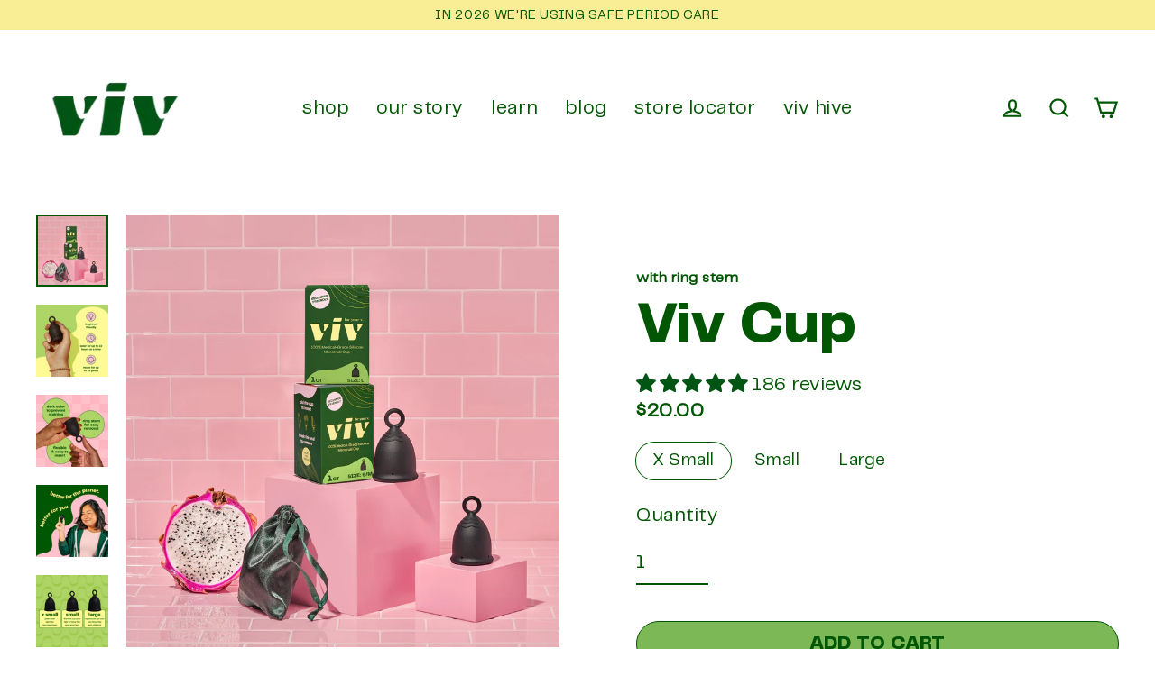

--- FILE ---
content_type: text/html; charset=utf-8
request_url: https://vivforyourv.com/collections/try-your-first-box-today-1/products/menstrual-cup
body_size: 53349
content:
<!doctype html>

<html data-template="product" class="no-js" lang="en" dir="ltr">
<head>
  <meta charset="utf-8">
  <meta http-equiv="X-UA-Compatible" content="IE=edge">
  <meta name="viewport" content="width=device-width,initial-scale=1">
  <meta name="theme-color" content="#7cb855">
  <link rel="canonical" href="https://vivforyourv.com/products/menstrual-cup">
  <link rel="canonical" href="https://vivforyourv.com/products/menstrual-cup">
  <link rel="preconnect" href="https://cdn.shopify.com">
  <link rel="preconnect" href="https://fonts.shopifycdn.com">
  <link rel="dns-prefetch" href="https://productreviews.shopifycdn.com">
  <link rel="dns-prefetch" href="https://ajax.googleapis.com">
  <link rel="dns-prefetch" href="https://maps.googleapis.com">
  <link rel="dns-prefetch" href="https://maps.gstatic.com">
<meta name="facebook-domain-verification" content="jisme51ooa4gg3o0ywzrijp9d1zero" /><link rel="shortcut icon" href="//vivforyourv.com/cdn/shop/files/bigger_v_32x32.png?v=1618599218" type="image/png" /><title>Viv Cup - the beginner friendly menstrual cup
&ndash; viv for your v
</title>
<meta name="description" content="The Viv Cup can be worn for up to 12 hours at a time, holding as much as 4 super tampons, and can be reused for up to 10 years! The Viv Cup is made of 100% medical-grade silicone and is designed with beginners in mind with a ring stem for easy removal. Save money AND save the planet with our best-selling zero-waste period care option."><meta property="og:site_name" content="viv for your v">
  <meta property="og:url" content="https://vivforyourv.com/products/menstrual-cup">
  <meta property="og:title" content="Viv Cup">
  <meta property="og:type" content="product">
  <meta property="og:description" content="The Viv Cup can be worn for up to 12 hours at a time, holding as much as 4 super tampons, and can be reused for up to 10 years! The Viv Cup is made of 100% medical-grade silicone and is designed with beginners in mind with a ring stem for easy removal. Save money AND save the planet with our best-selling zero-waste period care option."><meta property="og:image" content="http://vivforyourv.com/cdn/shop/files/Cup_1_NEW_1200x1200.jpg?v=1749662079"><meta property="og:image" content="http://vivforyourv.com/cdn/shop/files/Viv_Beginner_Friendly_Reusable_Menstrual_Cup_1200x1200.png?v=1749662079"><meta property="og:image" content="http://vivforyourv.com/cdn/shop/files/Viv_Menstrual_Cup_with_Ring_Stem_Dark_Color_1200x1200.png?v=1749662079">
  <meta property="og:image:secure_url" content="https://vivforyourv.com/cdn/shop/files/Cup_1_NEW_1200x1200.jpg?v=1749662079"><meta property="og:image:secure_url" content="https://vivforyourv.com/cdn/shop/files/Viv_Beginner_Friendly_Reusable_Menstrual_Cup_1200x1200.png?v=1749662079"><meta property="og:image:secure_url" content="https://vivforyourv.com/cdn/shop/files/Viv_Menstrual_Cup_with_Ring_Stem_Dark_Color_1200x1200.png?v=1749662079">
  <meta name="twitter:site" content="@">
  <meta name="twitter:card" content="summary_large_image">
  <meta name="twitter:title" content="Viv Cup">
  <meta name="twitter:description" content="The Viv Cup can be worn for up to 12 hours at a time, holding as much as 4 super tampons, and can be reused for up to 10 years! The Viv Cup is made of 100% medical-grade silicone and is designed with beginners in mind with a ring stem for easy removal. Save money AND save the planet with our best-selling zero-waste period care option.">
<script>window.performance && window.performance.mark && window.performance.mark('shopify.content_for_header.start');</script><meta name="google-site-verification" content="ZbK8ujvys1oG1cGizLG3t0DGwHMAFSpPyc612ggoXbo">
<meta name="google-site-verification" content="yKhnrvZMopiC6fBKXTIPQV938k3bs2uiLzVJO-8PNbE">
<meta id="shopify-digital-wallet" name="shopify-digital-wallet" content="/4573691953/digital_wallets/dialog">
<meta name="shopify-checkout-api-token" content="47c5ba33f80e5307694489162f110a91">
<meta id="in-context-paypal-metadata" data-shop-id="4573691953" data-venmo-supported="false" data-environment="production" data-locale="en_US" data-paypal-v4="true" data-currency="USD">
<link rel="alternate" type="application/json+oembed" href="https://vivforyourv.com/products/menstrual-cup.oembed">
<script async="async" src="/checkouts/internal/preloads.js?locale=en-US"></script>
<link rel="preconnect" href="https://shop.app" crossorigin="anonymous">
<script async="async" src="https://shop.app/checkouts/internal/preloads.js?locale=en-US&shop_id=4573691953" crossorigin="anonymous"></script>
<script id="apple-pay-shop-capabilities" type="application/json">{"shopId":4573691953,"countryCode":"US","currencyCode":"USD","merchantCapabilities":["supports3DS"],"merchantId":"gid:\/\/shopify\/Shop\/4573691953","merchantName":"viv for your v","requiredBillingContactFields":["postalAddress","email","phone"],"requiredShippingContactFields":["postalAddress","email","phone"],"shippingType":"shipping","supportedNetworks":["visa","masterCard","amex","discover","elo","jcb"],"total":{"type":"pending","label":"viv for your v","amount":"1.00"},"shopifyPaymentsEnabled":true,"supportsSubscriptions":true}</script>
<script id="shopify-features" type="application/json">{"accessToken":"47c5ba33f80e5307694489162f110a91","betas":["rich-media-storefront-analytics"],"domain":"vivforyourv.com","predictiveSearch":true,"shopId":4573691953,"locale":"en"}</script>
<script>var Shopify = Shopify || {};
Shopify.shop = "viv-for-your-v.myshopify.com";
Shopify.locale = "en";
Shopify.currency = {"active":"USD","rate":"1.0"};
Shopify.country = "US";
Shopify.theme = {"name":"Stay Theme 4\/11\/24 - August 2022 Updates","id":140806029541,"schema_name":"Streamline","schema_version":"3.4.4","theme_store_id":872,"role":"main"};
Shopify.theme.handle = "null";
Shopify.theme.style = {"id":null,"handle":null};
Shopify.cdnHost = "vivforyourv.com/cdn";
Shopify.routes = Shopify.routes || {};
Shopify.routes.root = "/";</script>
<script type="module">!function(o){(o.Shopify=o.Shopify||{}).modules=!0}(window);</script>
<script>!function(o){function n(){var o=[];function n(){o.push(Array.prototype.slice.apply(arguments))}return n.q=o,n}var t=o.Shopify=o.Shopify||{};t.loadFeatures=n(),t.autoloadFeatures=n()}(window);</script>
<script>
  window.ShopifyPay = window.ShopifyPay || {};
  window.ShopifyPay.apiHost = "shop.app\/pay";
  window.ShopifyPay.redirectState = null;
</script>
<script id="shop-js-analytics" type="application/json">{"pageType":"product"}</script>
<script defer="defer" async type="module" src="//vivforyourv.com/cdn/shopifycloud/shop-js/modules/v2/client.init-shop-cart-sync_BdyHc3Nr.en.esm.js"></script>
<script defer="defer" async type="module" src="//vivforyourv.com/cdn/shopifycloud/shop-js/modules/v2/chunk.common_Daul8nwZ.esm.js"></script>
<script type="module">
  await import("//vivforyourv.com/cdn/shopifycloud/shop-js/modules/v2/client.init-shop-cart-sync_BdyHc3Nr.en.esm.js");
await import("//vivforyourv.com/cdn/shopifycloud/shop-js/modules/v2/chunk.common_Daul8nwZ.esm.js");

  window.Shopify.SignInWithShop?.initShopCartSync?.({"fedCMEnabled":true,"windoidEnabled":true});

</script>
<script>
  window.Shopify = window.Shopify || {};
  if (!window.Shopify.featureAssets) window.Shopify.featureAssets = {};
  window.Shopify.featureAssets['shop-js'] = {"shop-cart-sync":["modules/v2/client.shop-cart-sync_QYOiDySF.en.esm.js","modules/v2/chunk.common_Daul8nwZ.esm.js"],"init-fed-cm":["modules/v2/client.init-fed-cm_DchLp9rc.en.esm.js","modules/v2/chunk.common_Daul8nwZ.esm.js"],"shop-button":["modules/v2/client.shop-button_OV7bAJc5.en.esm.js","modules/v2/chunk.common_Daul8nwZ.esm.js"],"init-windoid":["modules/v2/client.init-windoid_DwxFKQ8e.en.esm.js","modules/v2/chunk.common_Daul8nwZ.esm.js"],"shop-cash-offers":["modules/v2/client.shop-cash-offers_DWtL6Bq3.en.esm.js","modules/v2/chunk.common_Daul8nwZ.esm.js","modules/v2/chunk.modal_CQq8HTM6.esm.js"],"shop-toast-manager":["modules/v2/client.shop-toast-manager_CX9r1SjA.en.esm.js","modules/v2/chunk.common_Daul8nwZ.esm.js"],"init-shop-email-lookup-coordinator":["modules/v2/client.init-shop-email-lookup-coordinator_UhKnw74l.en.esm.js","modules/v2/chunk.common_Daul8nwZ.esm.js"],"pay-button":["modules/v2/client.pay-button_DzxNnLDY.en.esm.js","modules/v2/chunk.common_Daul8nwZ.esm.js"],"avatar":["modules/v2/client.avatar_BTnouDA3.en.esm.js"],"init-shop-cart-sync":["modules/v2/client.init-shop-cart-sync_BdyHc3Nr.en.esm.js","modules/v2/chunk.common_Daul8nwZ.esm.js"],"shop-login-button":["modules/v2/client.shop-login-button_D8B466_1.en.esm.js","modules/v2/chunk.common_Daul8nwZ.esm.js","modules/v2/chunk.modal_CQq8HTM6.esm.js"],"init-customer-accounts-sign-up":["modules/v2/client.init-customer-accounts-sign-up_C8fpPm4i.en.esm.js","modules/v2/client.shop-login-button_D8B466_1.en.esm.js","modules/v2/chunk.common_Daul8nwZ.esm.js","modules/v2/chunk.modal_CQq8HTM6.esm.js"],"init-shop-for-new-customer-accounts":["modules/v2/client.init-shop-for-new-customer-accounts_CVTO0Ztu.en.esm.js","modules/v2/client.shop-login-button_D8B466_1.en.esm.js","modules/v2/chunk.common_Daul8nwZ.esm.js","modules/v2/chunk.modal_CQq8HTM6.esm.js"],"init-customer-accounts":["modules/v2/client.init-customer-accounts_dRgKMfrE.en.esm.js","modules/v2/client.shop-login-button_D8B466_1.en.esm.js","modules/v2/chunk.common_Daul8nwZ.esm.js","modules/v2/chunk.modal_CQq8HTM6.esm.js"],"shop-follow-button":["modules/v2/client.shop-follow-button_CkZpjEct.en.esm.js","modules/v2/chunk.common_Daul8nwZ.esm.js","modules/v2/chunk.modal_CQq8HTM6.esm.js"],"lead-capture":["modules/v2/client.lead-capture_BntHBhfp.en.esm.js","modules/v2/chunk.common_Daul8nwZ.esm.js","modules/v2/chunk.modal_CQq8HTM6.esm.js"],"checkout-modal":["modules/v2/client.checkout-modal_CfxcYbTm.en.esm.js","modules/v2/chunk.common_Daul8nwZ.esm.js","modules/v2/chunk.modal_CQq8HTM6.esm.js"],"shop-login":["modules/v2/client.shop-login_Da4GZ2H6.en.esm.js","modules/v2/chunk.common_Daul8nwZ.esm.js","modules/v2/chunk.modal_CQq8HTM6.esm.js"],"payment-terms":["modules/v2/client.payment-terms_MV4M3zvL.en.esm.js","modules/v2/chunk.common_Daul8nwZ.esm.js","modules/v2/chunk.modal_CQq8HTM6.esm.js"]};
</script>
<script>(function() {
  var isLoaded = false;
  function asyncLoad() {
    if (isLoaded) return;
    isLoaded = true;
    var urls = ["\/\/shopify.privy.com\/widget.js?shop=viv-for-your-v.myshopify.com","https:\/\/intg.snapchat.com\/shopify\/shopify-scevent-init.js?id=a144a889-6487-4d39-9969-916a13007d22\u0026shop=viv-for-your-v.myshopify.com","https:\/\/static.shareasale.com\/json\/shopify\/deduplication.js?shop=viv-for-your-v.myshopify.com","https:\/\/static.shareasale.com\/json\/shopify\/shareasale-tracking.js?sasmid=125323\u0026ssmtid=19038\u0026shop=viv-for-your-v.myshopify.com","https:\/\/tools.luckyorange.com\/core\/lo.js?site-id=0725b8f7\u0026shop=viv-for-your-v.myshopify.com"];
    for (var i = 0; i < urls.length; i++) {
      var s = document.createElement('script');
      s.type = 'text/javascript';
      s.async = true;
      s.src = urls[i];
      var x = document.getElementsByTagName('script')[0];
      x.parentNode.insertBefore(s, x);
    }
  };
  if(window.attachEvent) {
    window.attachEvent('onload', asyncLoad);
  } else {
    window.addEventListener('load', asyncLoad, false);
  }
})();</script>
<script id="__st">var __st={"a":4573691953,"offset":-18000,"reqid":"8c059d71-fbe7-45c4-aef3-d60310cdc8b5-1768938870","pageurl":"vivforyourv.com\/collections\/try-your-first-box-today-1\/products\/menstrual-cup","u":"cb2fe8ad78ca","p":"product","rtyp":"product","rid":4534505603121};</script>
<script>window.ShopifyPaypalV4VisibilityTracking = true;</script>
<script id="captcha-bootstrap">!function(){'use strict';const t='contact',e='account',n='new_comment',o=[[t,t],['blogs',n],['comments',n],[t,'customer']],c=[[e,'customer_login'],[e,'guest_login'],[e,'recover_customer_password'],[e,'create_customer']],r=t=>t.map((([t,e])=>`form[action*='/${t}']:not([data-nocaptcha='true']) input[name='form_type'][value='${e}']`)).join(','),a=t=>()=>t?[...document.querySelectorAll(t)].map((t=>t.form)):[];function s(){const t=[...o],e=r(t);return a(e)}const i='password',u='form_key',d=['recaptcha-v3-token','g-recaptcha-response','h-captcha-response',i],f=()=>{try{return window.sessionStorage}catch{return}},m='__shopify_v',_=t=>t.elements[u];function p(t,e,n=!1){try{const o=window.sessionStorage,c=JSON.parse(o.getItem(e)),{data:r}=function(t){const{data:e,action:n}=t;return t[m]||n?{data:e,action:n}:{data:t,action:n}}(c);for(const[e,n]of Object.entries(r))t.elements[e]&&(t.elements[e].value=n);n&&o.removeItem(e)}catch(o){console.error('form repopulation failed',{error:o})}}const l='form_type',E='cptcha';function T(t){t.dataset[E]=!0}const w=window,h=w.document,L='Shopify',v='ce_forms',y='captcha';let A=!1;((t,e)=>{const n=(g='f06e6c50-85a8-45c8-87d0-21a2b65856fe',I='https://cdn.shopify.com/shopifycloud/storefront-forms-hcaptcha/ce_storefront_forms_captcha_hcaptcha.v1.5.2.iife.js',D={infoText:'Protected by hCaptcha',privacyText:'Privacy',termsText:'Terms'},(t,e,n)=>{const o=w[L][v],c=o.bindForm;if(c)return c(t,g,e,D).then(n);var r;o.q.push([[t,g,e,D],n]),r=I,A||(h.body.append(Object.assign(h.createElement('script'),{id:'captcha-provider',async:!0,src:r})),A=!0)});var g,I,D;w[L]=w[L]||{},w[L][v]=w[L][v]||{},w[L][v].q=[],w[L][y]=w[L][y]||{},w[L][y].protect=function(t,e){n(t,void 0,e),T(t)},Object.freeze(w[L][y]),function(t,e,n,w,h,L){const[v,y,A,g]=function(t,e,n){const i=e?o:[],u=t?c:[],d=[...i,...u],f=r(d),m=r(i),_=r(d.filter((([t,e])=>n.includes(e))));return[a(f),a(m),a(_),s()]}(w,h,L),I=t=>{const e=t.target;return e instanceof HTMLFormElement?e:e&&e.form},D=t=>v().includes(t);t.addEventListener('submit',(t=>{const e=I(t);if(!e)return;const n=D(e)&&!e.dataset.hcaptchaBound&&!e.dataset.recaptchaBound,o=_(e),c=g().includes(e)&&(!o||!o.value);(n||c)&&t.preventDefault(),c&&!n&&(function(t){try{if(!f())return;!function(t){const e=f();if(!e)return;const n=_(t);if(!n)return;const o=n.value;o&&e.removeItem(o)}(t);const e=Array.from(Array(32),(()=>Math.random().toString(36)[2])).join('');!function(t,e){_(t)||t.append(Object.assign(document.createElement('input'),{type:'hidden',name:u})),t.elements[u].value=e}(t,e),function(t,e){const n=f();if(!n)return;const o=[...t.querySelectorAll(`input[type='${i}']`)].map((({name:t})=>t)),c=[...d,...o],r={};for(const[a,s]of new FormData(t).entries())c.includes(a)||(r[a]=s);n.setItem(e,JSON.stringify({[m]:1,action:t.action,data:r}))}(t,e)}catch(e){console.error('failed to persist form',e)}}(e),e.submit())}));const S=(t,e)=>{t&&!t.dataset[E]&&(n(t,e.some((e=>e===t))),T(t))};for(const o of['focusin','change'])t.addEventListener(o,(t=>{const e=I(t);D(e)&&S(e,y())}));const B=e.get('form_key'),M=e.get(l),P=B&&M;t.addEventListener('DOMContentLoaded',(()=>{const t=y();if(P)for(const e of t)e.elements[l].value===M&&p(e,B);[...new Set([...A(),...v().filter((t=>'true'===t.dataset.shopifyCaptcha))])].forEach((e=>S(e,t)))}))}(h,new URLSearchParams(w.location.search),n,t,e,['guest_login'])})(!0,!0)}();</script>
<script integrity="sha256-4kQ18oKyAcykRKYeNunJcIwy7WH5gtpwJnB7kiuLZ1E=" data-source-attribution="shopify.loadfeatures" defer="defer" src="//vivforyourv.com/cdn/shopifycloud/storefront/assets/storefront/load_feature-a0a9edcb.js" crossorigin="anonymous"></script>
<script crossorigin="anonymous" defer="defer" src="//vivforyourv.com/cdn/shopifycloud/storefront/assets/shopify_pay/storefront-65b4c6d7.js?v=20250812"></script>
<script data-source-attribution="shopify.dynamic_checkout.dynamic.init">var Shopify=Shopify||{};Shopify.PaymentButton=Shopify.PaymentButton||{isStorefrontPortableWallets:!0,init:function(){window.Shopify.PaymentButton.init=function(){};var t=document.createElement("script");t.src="https://vivforyourv.com/cdn/shopifycloud/portable-wallets/latest/portable-wallets.en.js",t.type="module",document.head.appendChild(t)}};
</script>
<script data-source-attribution="shopify.dynamic_checkout.buyer_consent">
  function portableWalletsHideBuyerConsent(e){var t=document.getElementById("shopify-buyer-consent"),n=document.getElementById("shopify-subscription-policy-button");t&&n&&(t.classList.add("hidden"),t.setAttribute("aria-hidden","true"),n.removeEventListener("click",e))}function portableWalletsShowBuyerConsent(e){var t=document.getElementById("shopify-buyer-consent"),n=document.getElementById("shopify-subscription-policy-button");t&&n&&(t.classList.remove("hidden"),t.removeAttribute("aria-hidden"),n.addEventListener("click",e))}window.Shopify?.PaymentButton&&(window.Shopify.PaymentButton.hideBuyerConsent=portableWalletsHideBuyerConsent,window.Shopify.PaymentButton.showBuyerConsent=portableWalletsShowBuyerConsent);
</script>
<script data-source-attribution="shopify.dynamic_checkout.cart.bootstrap">document.addEventListener("DOMContentLoaded",(function(){function t(){return document.querySelector("shopify-accelerated-checkout-cart, shopify-accelerated-checkout")}if(t())Shopify.PaymentButton.init();else{new MutationObserver((function(e,n){t()&&(Shopify.PaymentButton.init(),n.disconnect())})).observe(document.body,{childList:!0,subtree:!0})}}));
</script>
<link id="shopify-accelerated-checkout-styles" rel="stylesheet" media="screen" href="https://vivforyourv.com/cdn/shopifycloud/portable-wallets/latest/accelerated-checkout-backwards-compat.css" crossorigin="anonymous">
<style id="shopify-accelerated-checkout-cart">
        #shopify-buyer-consent {
  margin-top: 1em;
  display: inline-block;
  width: 100%;
}

#shopify-buyer-consent.hidden {
  display: none;
}

#shopify-subscription-policy-button {
  background: none;
  border: none;
  padding: 0;
  text-decoration: underline;
  font-size: inherit;
  cursor: pointer;
}

#shopify-subscription-policy-button::before {
  box-shadow: none;
}

      </style>

<script>window.performance && window.performance.mark && window.performance.mark('shopify.content_for_header.end');</script>

  <script>
    var theme = {
      stylesheet: "//vivforyourv.com/cdn/shop/t/23/assets/theme.css?v=156756301598216983751764078836",
      template: "product",
      routes: {
        home: "/",
        cart: "/cart",
        cartAdd: "/cart/add.js",
        cartChange: "/cart/change"
      },
      strings: {
        addToCart: "Add to cart",
        soldOut: "Sold Out",
        unavailable: "Unavailable",
        regularPrice: "Regular price",
        salePrice: "Sale price",
        stockLabel: "[count] in stock",
        willNotShipUntil: "Will not ship until [date]",
        willBeInStockAfter: "Will be in stock after [date]",
        waitingForStock: "Inventory on the way",
        cartItems: "[count] items",
        cartConfirmDelete: "Are you sure you want to remove this item?",
        cartTermsConfirmation: "You must agree with the terms and conditions of sales to check out"
      },
      settings: {
        dynamicVariantsEnable: true,
        cartType: "drawer",
        moneyFormat: "${{amount}}",
        quickView: false,
        hoverProductGrid: true,
        themeName: 'Streamline',
        themeVersion: "3.4.4"
      }
    };

    document.documentElement.className = document.documentElement.className.replace('no-js', 'js');
  </script><style data-shopify>:root {
    --typeHeaderPrimary: 'Telegraf-Ultrabold';
    --typeHeaderFallback: 'Telegraf-Regular';
    --typeHeaderSize: 48px;
    --typeHeaderStyle: normal;
    --typeHeaderWeight: 400;
    --typeHeaderLineHeight: 1.1;
    --typeHeaderSpacing: 0.0em;

    --typeBasePrimary:'Telegraf-Regular';
    --typeBaseFallback:'Telegraf-Regular';
    --typeBaseSize: 21px;
    --typeBaseWeight: 800;
    --typeBaseStyle: normal;
    --typeBaseSpacing: 0.025em;
    --typeBaseLineHeight: 1.4;

    
      --buttonRadius: 35px;
    

    --iconWeight: 5px;
    --iconLinecaps: miter;
  }

  

  .hero {
    background-image: linear-gradient(100deg, #f9ee95 40%, #fdf8d4 63%, #f9ee95 79%);
  }

  .placeholder-content,
  .image-wrap,
  .skrim__link,
  .pswp__img--placeholder {
    background-image: linear-gradient(100deg, #ffffff 40%, #f7f7f7 63%, #ffffff 79%);
  }</style><style>
  @font-face {
  font-family: Fraunces;
  font-weight: 400;
  font-style: normal;
  font-display: swap;
  src: url("//vivforyourv.com/cdn/fonts/fraunces/fraunces_n4.8e6986daad4907c36a536fb8d55aaf5318c974ca.woff2") format("woff2"),
       url("//vivforyourv.com/cdn/fonts/fraunces/fraunces_n4.879060358fafcf2c4c4b6df76c608dc301ced93b.woff") format("woff");
}

  @font-face {
  font-family: Jost;
  font-weight: 400;
  font-style: normal;
  font-display: swap;
  src: url("//vivforyourv.com/cdn/fonts/jost/jost_n4.d47a1b6347ce4a4c9f437608011273009d91f2b7.woff2") format("woff2"),
       url("//vivforyourv.com/cdn/fonts/jost/jost_n4.791c46290e672b3f85c3d1c651ef2efa3819eadd.woff") format("woff");
}


  @font-face {
  font-family: Jost;
  font-weight: 700;
  font-style: normal;
  font-display: swap;
  src: url("//vivforyourv.com/cdn/fonts/jost/jost_n7.921dc18c13fa0b0c94c5e2517ffe06139c3615a3.woff2") format("woff2"),
       url("//vivforyourv.com/cdn/fonts/jost/jost_n7.cbfc16c98c1e195f46c536e775e4e959c5f2f22b.woff") format("woff");
}

  @font-face {
  font-family: Jost;
  font-weight: 400;
  font-style: italic;
  font-display: swap;
  src: url("//vivforyourv.com/cdn/fonts/jost/jost_i4.b690098389649750ada222b9763d55796c5283a5.woff2") format("woff2"),
       url("//vivforyourv.com/cdn/fonts/jost/jost_i4.fd766415a47e50b9e391ae7ec04e2ae25e7e28b0.woff") format("woff");
}

  @font-face {
  font-family: Jost;
  font-weight: 700;
  font-style: italic;
  font-display: swap;
  src: url("//vivforyourv.com/cdn/fonts/jost/jost_i7.d8201b854e41e19d7ed9b1a31fe4fe71deea6d3f.woff2") format("woff2"),
       url("//vivforyourv.com/cdn/fonts/jost/jost_i7.eae515c34e26b6c853efddc3fc0c552e0de63757.woff") format("woff");
}


  body,
  input,
  textarea,
  button,
  select {
    -webkit-font-smoothing: antialiased;
    -webkit-text-size-adjust: 100%;
    text-rendering: optimizeSpeed;
    font-family: var(--typeBasePrimary), var(--typeBaseFallback);
    font-size: calc(var(--typeBaseSize) * 0.85);
    font-weight: var(--typeBaseWeight);
    font-style: var(--typeBaseStyle);
    letter-spacing: var(--typeBaseSpacing);
    line-height: var(--typeBaseLineHeight);
  }

  @media only screen and (min-width: 769px) {
    body,
    input,
    textarea,
    button,
    select {
      font-size: var(--typeBaseSize);
    }
  }

  .page-container {
    display: none;
  }

  h1, .h1,
  h3, .h3,
  h4, .h4,
  h5, .h5,
  h6, .h6,
  .section-header__title,
  .spr-header-title.spr-header-title {
    font-family: var(--typeHeaderPrimary), var(--typeHeaderFallback);
    font-weight: var(--typeHeaderWeight);
    font-style: normal;
    letter-spacing: var(--typeHeaderSpacing);
    line-height: var(--typeHeaderLineHeight);
    word-break: break-word;

    
  }

  h2, .h2 {
    font-family: var(--typeBasePrimary), var(--typeBaseFallback);
    font-weight: var(--typeBaseWeight);
    letter-spacing: var(--typeBaseSpacing);
    line-height: var(--typeBaseLineHeight);
  }

  
  @keyframes pulse-fade {
    0% {
      opacity: 0;
    }
    50% {
      opacity: 1;
    }
    100% {
      opacity: 0;
    }
  }

  .splash-screen {
    box-sizing: border-box;
    display: flex;
    position: fixed;
    left: 0;
    top: 0;
    right: 0;
    bottom: 0;
    align-items: center;
    justify-content: center;
    z-index: 10001;
    background-color: #ffffff;
  }

  .splash-screen__loader {
    max-width: 130px;
  }

  @media only screen and (min-width: 769px) {
    .splash-screen__loader {
      max-width: 220px;
    }
  }

  .splash-screen img {
    display: block;
    max-width: 100%;
    border: 0 none;
    animation: pulse-fade 0.4s infinite linear;
  }

  .loader-text {
    letter-spacing: 0.2em;
    font-size: 1.5em;
    text-transform: uppercase;
    animation: pulse-fade 0.4s infinite linear;
  }

  .loader-logo {
    display: none;
    position: fixed;
    left: 0;
    top: 0;
    right: 0;
    bottom: 0;
    align-items: center;
    justify-content: center;
    background-color: #ffffff;
    z-index: 6000;
  }

  .loader-logo__img {
    display: block;
  }

  .transition-body {
    opacity: 0;
  }

  .btn--loading span:after {
    content: "Loading";
  }
</style>

<link title="theme" rel="preload" href="//vivforyourv.com/cdn/shop/t/23/assets/theme.css?v=156756301598216983751764078836" as="style">
<noscript><link rel="stylesheet" href="//vivforyourv.com/cdn/shop/t/23/assets/theme.css?v=156756301598216983751764078836"></noscript>

<script>
/*! loadCSS. [c]2017 Filament Group, Inc. MIT License */
!function(a){"use strict";var b=function(b,c,d){function e(a){return h.body?a():void setTimeout(function(){e(a)})}function f(){i.addEventListener&&i.removeEventListener("load",f);if(!Shopify.designMode)i.media=d||"all"}var g,h=a.document,i=h.createElement("link");if(c)g=c;else{var j=(h.body||h.getElementsByTagName("head")[0]).childNodes;g=j[j.length-1]}var k=h.styleSheets;i.rel="stylesheet",i.href=b,i.media=Shopify.designMode?d||"all":"only x",e(function(){g.parentNode.insertBefore(i,c?g:g.nextSibling)});var l=function(a){for(var b=i.href,c=k.length;c--;)if(k[c].href===b)return a();setTimeout(function(){l(a)})};return i.addEventListener&&i.addEventListener("load",f),i.onloadcssdefined=l,l(f),i};"undefined"!=typeof exports?exports.loadCSS=b:a.loadCSS=b}("undefined"!=typeof global?global:this);
/*! onloadCSS. (onload callback for loadCSS) [c]2017 Filament Group, Inc. MIT License */
function onloadCSS(a,b){function c(){!d&&b&&(d=!0,b.call(a))}var d;a.addEventListener&&a.addEventListener("load",c),a.attachEvent&&a.attachEvent("onload",c),"isApplicationInstalled"in navigator&&"onloadcssdefined"in a&&a.onloadcssdefined(c)}

// Insert our stylesheet before our preload <link> tag
var preload = document.querySelector('link[href="//vivforyourv.com/cdn/shop/t/23/assets/theme.css?v=156756301598216983751764078836"]');
var stylesheet = loadCSS('//vivforyourv.com/cdn/shop/t/23/assets/theme.css?v=156756301598216983751764078836', preload);
// Create a property to easily detect if the stylesheet is done loading
onloadCSS(stylesheet, function() { stylesheet.loaded = true; });
</script>
<script src="//vivforyourv.com/cdn/shop/t/23/assets/vendor-v3.js" defer="defer"></script><link rel="preload" as="style" href="//vivforyourv.com/cdn/shop/t/23/assets/currency-flags.css" onload="this.onload=null;this.rel='stylesheet'">
    <link rel="stylesheet" href="//vivforyourv.com/cdn/shop/t/23/assets/currency-flags.css"><script src="//vivforyourv.com/cdn/shop/t/23/assets/theme.min.js?v=29309661853857645461712845668" defer="defer"></script>
<script>
  var _talkableq = _talkableq || [];
  _talkableq.push(['authenticate_customer', {"email":"","first_name":"","last_name":"","customer_id":""}]);
</script>
<script src="//d2jjzw81hqbuqv.cloudfront.net/integration/talkable-4.5.11.min.js" type="text/javascript"></script>
<script async src="//d2jjzw81hqbuqv.cloudfront.net/integration/clients/viv-for-your-v.min.js" type="text/javascript"></script>

 
<!-- "snippets/pagefly-header.liquid" was not rendered, the associated app was uninstalled -->
   
<!-- Start of Judge.me Core -->
<link rel="dns-prefetch" href="https://cdn.judge.me/">
<script data-cfasync='false' class='jdgm-settings-script'>window.jdgmSettings={"pagination":5,"disable_web_reviews":false,"badge_no_review_text":"No reviews","badge_n_reviews_text":"{{ n }} review/reviews","badge_star_color":"#005414","hide_badge_preview_if_no_reviews":true,"badge_hide_text":false,"enforce_center_preview_badge":false,"widget_title":"Customer Reviews","widget_open_form_text":"Write a review","widget_close_form_text":"Cancel review","widget_refresh_page_text":"Refresh page","widget_summary_text":"Based on {{ number_of_reviews }} review/reviews","widget_no_review_text":"Be the first to write a review","widget_name_field_text":"Display name","widget_verified_name_field_text":"Verified Name (public)","widget_name_placeholder_text":"Display name","widget_required_field_error_text":"This field is required.","widget_email_field_text":"Email address","widget_verified_email_field_text":"Verified Email (private, can not be edited)","widget_email_placeholder_text":"Your email address","widget_email_field_error_text":"Please enter a valid email address.","widget_rating_field_text":"Rating","widget_review_title_field_text":"Review Title","widget_review_title_placeholder_text":"Give your review a title","widget_review_body_field_text":"Review content","widget_review_body_placeholder_text":"Start writing here...","widget_pictures_field_text":"Picture/Video (optional)","widget_submit_review_text":"Submit Review","widget_submit_verified_review_text":"Submit Verified Review","widget_submit_success_msg_with_auto_publish":"Thank you! Please refresh the page in a few moments to see your review. You can remove or edit your review by logging into \u003ca href='https://judge.me/login' target='_blank' rel='nofollow noopener'\u003eJudge.me\u003c/a\u003e","widget_submit_success_msg_no_auto_publish":"Thank you! Your review will be published as soon as it is approved by the shop admin. You can remove or edit your review by logging into \u003ca href='https://judge.me/login' target='_blank' rel='nofollow noopener'\u003eJudge.me\u003c/a\u003e","widget_show_default_reviews_out_of_total_text":"Showing {{ n_reviews_shown }} out of {{ n_reviews }} reviews.","widget_show_all_link_text":"Show all","widget_show_less_link_text":"Show less","widget_author_said_text":"{{ reviewer_name }} said:","widget_days_text":"{{ n }} days ago","widget_weeks_text":"{{ n }} week/weeks ago","widget_months_text":"{{ n }} month/months ago","widget_years_text":"{{ n }} year/years ago","widget_yesterday_text":"Yesterday","widget_today_text":"Today","widget_replied_text":"\u003e\u003e {{ shop_name }} replied:","widget_read_more_text":"Read more","widget_reviewer_name_as_initial":"","widget_rating_filter_color":"#7cb855","widget_rating_filter_see_all_text":"See all reviews","widget_sorting_most_recent_text":"Most Recent","widget_sorting_highest_rating_text":"Highest Rating","widget_sorting_lowest_rating_text":"Lowest Rating","widget_sorting_with_pictures_text":"Only Pictures","widget_sorting_most_helpful_text":"Most Helpful","widget_open_question_form_text":"Ask a question","widget_reviews_subtab_text":"Reviews","widget_questions_subtab_text":"Questions","widget_question_label_text":"Question","widget_answer_label_text":"Answer","widget_question_placeholder_text":"Write your question here","widget_submit_question_text":"Submit Question","widget_question_submit_success_text":"Thank you for your question! We will notify you once it gets answered.","widget_star_color":"#005414","verified_badge_text":"Verified","verified_badge_bg_color":"","verified_badge_text_color":"","verified_badge_placement":"left-of-reviewer-name","widget_review_max_height":"","widget_hide_border":false,"widget_social_share":false,"widget_thumb":false,"widget_review_location_show":false,"widget_location_format":"country_iso_code","all_reviews_include_out_of_store_products":true,"all_reviews_out_of_store_text":"(out of store)","all_reviews_pagination":100,"all_reviews_product_name_prefix_text":"about","enable_review_pictures":false,"enable_question_anwser":false,"widget_theme":"align","review_date_format":"mm/dd/yyyy","default_sort_method":"highest-rating","widget_product_reviews_subtab_text":"Product Reviews","widget_shop_reviews_subtab_text":"Shop Reviews","widget_other_products_reviews_text":"Reviews for other products","widget_store_reviews_subtab_text":"Store reviews","widget_no_store_reviews_text":"This store hasn't received any reviews yet","widget_web_restriction_product_reviews_text":"This product hasn't received any reviews yet","widget_no_items_text":"No items found","widget_show_more_text":"Show more","widget_write_a_store_review_text":"Write a Store Review","widget_other_languages_heading":"Reviews in Other Languages","widget_translate_review_text":"Translate review to {{ language }}","widget_translating_review_text":"Translating...","widget_show_original_translation_text":"Show original ({{ language }})","widget_translate_review_failed_text":"Review couldn't be translated.","widget_translate_review_retry_text":"Retry","widget_translate_review_try_again_later_text":"Try again later","show_product_url_for_grouped_product":false,"widget_sorting_pictures_first_text":"Pictures First","show_pictures_on_all_rev_page_mobile":false,"show_pictures_on_all_rev_page_desktop":false,"floating_tab_hide_mobile_install_preference":false,"floating_tab_button_name":"★ Reviews","floating_tab_title":"Let customers speak for us","floating_tab_button_color":"","floating_tab_button_background_color":"","floating_tab_url":"","floating_tab_url_enabled":false,"floating_tab_tab_style":"text","all_reviews_text_badge_text":"Customers rate us {{ shop.metafields.judgeme.all_reviews_rating | round: 1 }}/5 based on {{ shop.metafields.judgeme.all_reviews_count }} reviews.","all_reviews_text_badge_text_branded_style":"{{ shop.metafields.judgeme.all_reviews_rating | round: 1 }} out of 5 stars based on {{ shop.metafields.judgeme.all_reviews_count }} reviews","is_all_reviews_text_badge_a_link":false,"show_stars_for_all_reviews_text_badge":false,"all_reviews_text_badge_url":"","all_reviews_text_style":"text","all_reviews_text_color_style":"judgeme_brand_color","all_reviews_text_color":"#108474","all_reviews_text_show_jm_brand":true,"featured_carousel_show_header":true,"featured_carousel_title":"here's what customers are saying","testimonials_carousel_title":"Customers are saying","videos_carousel_title":"Real customer stories","cards_carousel_title":"Customers are saying","featured_carousel_count_text":"from {{ n }} reviews","featured_carousel_add_link_to_all_reviews_page":false,"featured_carousel_url":"","featured_carousel_show_images":false,"featured_carousel_autoslide_interval":5,"featured_carousel_arrows_on_the_sides":true,"featured_carousel_height":250,"featured_carousel_width":90,"featured_carousel_image_size":0,"featured_carousel_image_height":250,"featured_carousel_arrow_color":"#005414","verified_count_badge_style":"vintage","verified_count_badge_orientation":"horizontal","verified_count_badge_color_style":"judgeme_brand_color","verified_count_badge_color":"#108474","is_verified_count_badge_a_link":false,"verified_count_badge_url":"","verified_count_badge_show_jm_brand":true,"widget_rating_preset_default":5,"widget_first_sub_tab":"product-reviews","widget_show_histogram":true,"widget_histogram_use_custom_color":true,"widget_pagination_use_custom_color":true,"widget_star_use_custom_color":true,"widget_verified_badge_use_custom_color":false,"widget_write_review_use_custom_color":false,"picture_reminder_submit_button":"Upload Pictures","enable_review_videos":false,"mute_video_by_default":false,"widget_sorting_videos_first_text":"Videos First","widget_review_pending_text":"Pending","featured_carousel_items_for_large_screen":3,"social_share_options_order":"Facebook,Twitter","remove_microdata_snippet":false,"disable_json_ld":false,"enable_json_ld_products":false,"preview_badge_show_question_text":false,"preview_badge_no_question_text":"No questions","preview_badge_n_question_text":"{{ number_of_questions }} question/questions","qa_badge_show_icon":false,"qa_badge_position":"same-row","remove_judgeme_branding":true,"widget_add_search_bar":false,"widget_search_bar_placeholder":"Search","widget_sorting_verified_only_text":"Verified only","featured_carousel_theme":"card","featured_carousel_show_rating":true,"featured_carousel_show_title":true,"featured_carousel_show_body":true,"featured_carousel_show_date":false,"featured_carousel_show_reviewer":true,"featured_carousel_show_product":false,"featured_carousel_header_background_color":"#108474","featured_carousel_header_text_color":"#ffffff","featured_carousel_name_product_separator":"reviewed","featured_carousel_full_star_background":"#005414","featured_carousel_empty_star_background":"#FFFFFF","featured_carousel_vertical_theme_background":"#f9fafb","featured_carousel_verified_badge_enable":false,"featured_carousel_verified_badge_color":"#108474","featured_carousel_border_style":"round","featured_carousel_review_line_length_limit":3,"featured_carousel_more_reviews_button_text":"Read more reviews","featured_carousel_view_product_button_text":"View product","all_reviews_page_load_reviews_on":"scroll","all_reviews_page_load_more_text":"Load More Reviews","disable_fb_tab_reviews":false,"enable_ajax_cdn_cache":false,"widget_public_name_text":"displayed publicly like","default_reviewer_name":"John Smith","default_reviewer_name_has_non_latin":true,"widget_reviewer_anonymous":"Anonymous","medals_widget_title":"Judge.me Review Medals","medals_widget_background_color":"#f9fafb","medals_widget_position":"footer_all_pages","medals_widget_border_color":"#f9fafb","medals_widget_verified_text_position":"left","medals_widget_use_monochromatic_version":false,"medals_widget_elements_color":"#108474","show_reviewer_avatar":true,"widget_invalid_yt_video_url_error_text":"Not a YouTube video URL","widget_max_length_field_error_text":"Please enter no more than {0} characters.","widget_show_country_flag":false,"widget_show_collected_via_shop_app":true,"widget_verified_by_shop_badge_style":"light","widget_verified_by_shop_text":"Verified by Shop","widget_show_photo_gallery":false,"widget_load_with_code_splitting":true,"widget_ugc_install_preference":false,"widget_ugc_title":"Made by us, Shared by you","widget_ugc_subtitle":"Tag us to see your picture featured in our page","widget_ugc_arrows_color":"#ffffff","widget_ugc_primary_button_text":"Buy Now","widget_ugc_primary_button_background_color":"#108474","widget_ugc_primary_button_text_color":"#ffffff","widget_ugc_primary_button_border_width":"0","widget_ugc_primary_button_border_style":"none","widget_ugc_primary_button_border_color":"#108474","widget_ugc_primary_button_border_radius":"25","widget_ugc_secondary_button_text":"Load More","widget_ugc_secondary_button_background_color":"#ffffff","widget_ugc_secondary_button_text_color":"#108474","widget_ugc_secondary_button_border_width":"2","widget_ugc_secondary_button_border_style":"solid","widget_ugc_secondary_button_border_color":"#108474","widget_ugc_secondary_button_border_radius":"25","widget_ugc_reviews_button_text":"View Reviews","widget_ugc_reviews_button_background_color":"#ffffff","widget_ugc_reviews_button_text_color":"#108474","widget_ugc_reviews_button_border_width":"2","widget_ugc_reviews_button_border_style":"solid","widget_ugc_reviews_button_border_color":"#108474","widget_ugc_reviews_button_border_radius":"25","widget_ugc_reviews_button_link_to":"judgeme-reviews-page","widget_ugc_show_post_date":true,"widget_ugc_max_width":"800","widget_rating_metafield_value_type":true,"widget_primary_color":"#005414","widget_enable_secondary_color":false,"widget_secondary_color":"#edf5f5","widget_summary_average_rating_text":"{{ average_rating }} out of 5","widget_media_grid_title":"Customer photos \u0026 videos","widget_media_grid_see_more_text":"See more","widget_round_style":true,"widget_show_product_medals":false,"widget_verified_by_judgeme_text":"Verified by Judge.me","widget_show_store_medals":true,"widget_verified_by_judgeme_text_in_store_medals":"Verified by Judge.me","widget_media_field_exceed_quantity_message":"Sorry, we can only accept {{ max_media }} for one review.","widget_media_field_exceed_limit_message":"{{ file_name }} is too large, please select a {{ media_type }} less than {{ size_limit }}MB.","widget_review_submitted_text":"Review Submitted!","widget_question_submitted_text":"Question Submitted!","widget_close_form_text_question":"Cancel","widget_write_your_answer_here_text":"Write your answer here","widget_enabled_branded_link":true,"widget_show_collected_by_judgeme":true,"widget_reviewer_name_color":"","widget_write_review_text_color":"","widget_write_review_bg_color":"","widget_collected_by_judgeme_text":"collected by Judge.me","widget_pagination_type":"standard","widget_load_more_text":"Load More","widget_load_more_color":"#005414","widget_full_review_text":"Full Review","widget_read_more_reviews_text":"Read More Reviews","widget_read_questions_text":"Read Questions","widget_questions_and_answers_text":"Questions \u0026 Answers","widget_verified_by_text":"Verified by","widget_verified_text":"Verified","widget_number_of_reviews_text":"{{ number_of_reviews }} reviews","widget_back_button_text":"Back","widget_next_button_text":"Next","widget_custom_forms_filter_button":"Filters","custom_forms_style":"vertical","widget_show_review_information":false,"how_reviews_are_collected":"How reviews are collected?","widget_show_review_keywords":false,"widget_gdpr_statement":"How we use your data: We'll only contact you about the review you left, and only if necessary. By submitting your review, you agree to Judge.me's \u003ca href='https://judge.me/terms' target='_blank' rel='nofollow noopener'\u003eterms\u003c/a\u003e, \u003ca href='https://judge.me/privacy' target='_blank' rel='nofollow noopener'\u003eprivacy\u003c/a\u003e and \u003ca href='https://judge.me/content-policy' target='_blank' rel='nofollow noopener'\u003econtent\u003c/a\u003e policies.","widget_multilingual_sorting_enabled":false,"widget_translate_review_content_enabled":false,"widget_translate_review_content_method":"manual","popup_widget_review_selection":"automatically_with_pictures","popup_widget_round_border_style":true,"popup_widget_show_title":true,"popup_widget_show_body":true,"popup_widget_show_reviewer":false,"popup_widget_show_product":true,"popup_widget_show_pictures":true,"popup_widget_use_review_picture":true,"popup_widget_show_on_home_page":true,"popup_widget_show_on_product_page":true,"popup_widget_show_on_collection_page":true,"popup_widget_show_on_cart_page":true,"popup_widget_position":"bottom_left","popup_widget_first_review_delay":5,"popup_widget_duration":5,"popup_widget_interval":5,"popup_widget_review_count":5,"popup_widget_hide_on_mobile":true,"review_snippet_widget_round_border_style":true,"review_snippet_widget_card_color":"#FFFFFF","review_snippet_widget_slider_arrows_background_color":"#FFFFFF","review_snippet_widget_slider_arrows_color":"#000000","review_snippet_widget_star_color":"#108474","show_product_variant":false,"all_reviews_product_variant_label_text":"Variant: ","widget_show_verified_branding":false,"widget_ai_summary_title":"Customers say","widget_ai_summary_disclaimer":"AI-powered review summary based on recent customer reviews","widget_show_ai_summary":false,"widget_show_ai_summary_bg":false,"widget_show_review_title_input":true,"redirect_reviewers_invited_via_email":"review_widget","request_store_review_after_product_review":false,"request_review_other_products_in_order":false,"review_form_color_scheme":"default","review_form_corner_style":"square","review_form_star_color":{},"review_form_text_color":"#333333","review_form_background_color":"#ffffff","review_form_field_background_color":"#fafafa","review_form_button_color":{},"review_form_button_text_color":"#ffffff","review_form_modal_overlay_color":"#000000","review_content_screen_title_text":"How would you rate this product?","review_content_introduction_text":"We would love it if you would share a bit about your experience.","store_review_form_title_text":"How would you rate this store?","store_review_form_introduction_text":"We would love it if you would share a bit about your experience.","show_review_guidance_text":true,"one_star_review_guidance_text":"Poor","five_star_review_guidance_text":"Great","customer_information_screen_title_text":"About you","customer_information_introduction_text":"Please tell us more about you.","custom_questions_screen_title_text":"Your experience in more detail","custom_questions_introduction_text":"Here are a few questions to help us understand more about your experience.","review_submitted_screen_title_text":"Thanks for your review!","review_submitted_screen_thank_you_text":"We are processing it and it will appear on the store soon.","review_submitted_screen_email_verification_text":"Please confirm your email by clicking the link we just sent you. This helps us keep reviews authentic.","review_submitted_request_store_review_text":"Would you like to share your experience of shopping with us?","review_submitted_review_other_products_text":"Would you like to review these products?","store_review_screen_title_text":"Would you like to share your experience of shopping with us?","store_review_introduction_text":"We value your feedback and use it to improve. Please share any thoughts or suggestions you have.","reviewer_media_screen_title_picture_text":"Share a picture","reviewer_media_introduction_picture_text":"Upload a photo to support your review.","reviewer_media_screen_title_video_text":"Share a video","reviewer_media_introduction_video_text":"Upload a video to support your review.","reviewer_media_screen_title_picture_or_video_text":"Share a picture or video","reviewer_media_introduction_picture_or_video_text":"Upload a photo or video to support your review.","reviewer_media_youtube_url_text":"Paste your Youtube URL here","advanced_settings_next_step_button_text":"Next","advanced_settings_close_review_button_text":"Close","modal_write_review_flow":false,"write_review_flow_required_text":"Required","write_review_flow_privacy_message_text":"We respect your privacy.","write_review_flow_anonymous_text":"Post review as anonymous","write_review_flow_visibility_text":"This won't be visible to other customers.","write_review_flow_multiple_selection_help_text":"Select as many as you like","write_review_flow_single_selection_help_text":"Select one option","write_review_flow_required_field_error_text":"This field is required","write_review_flow_invalid_email_error_text":"Please enter a valid email address","write_review_flow_max_length_error_text":"Max. {{ max_length }} characters.","write_review_flow_media_upload_text":"\u003cb\u003eClick to upload\u003c/b\u003e or drag and drop","write_review_flow_gdpr_statement":"We'll only contact you about your review if necessary. By submitting your review, you agree to our \u003ca href='https://judge.me/terms' target='_blank' rel='nofollow noopener'\u003eterms and conditions\u003c/a\u003e and \u003ca href='https://judge.me/privacy' target='_blank' rel='nofollow noopener'\u003eprivacy policy\u003c/a\u003e.","rating_only_reviews_enabled":false,"show_negative_reviews_help_screen":false,"new_review_flow_help_screen_rating_threshold":3,"negative_review_resolution_screen_title_text":"Tell us more","negative_review_resolution_text":"Your experience matters to us. If there were issues with your purchase, we're here to help. Feel free to reach out to us, we'd love the opportunity to make things right.","negative_review_resolution_button_text":"Contact us","negative_review_resolution_proceed_with_review_text":"Leave a review","negative_review_resolution_subject":"Issue with purchase from {{ shop_name }}.{{ order_name }}","preview_badge_collection_page_install_status":false,"widget_review_custom_css":"","preview_badge_custom_css":"","preview_badge_stars_count":"5-stars","featured_carousel_custom_css":"","floating_tab_custom_css":"","all_reviews_widget_custom_css":"","medals_widget_custom_css":"","verified_badge_custom_css":"","all_reviews_text_custom_css":"","transparency_badges_collected_via_store_invite":false,"transparency_badges_from_another_provider":false,"transparency_badges_collected_from_store_visitor":false,"transparency_badges_collected_by_verified_review_provider":false,"transparency_badges_earned_reward":false,"transparency_badges_collected_via_store_invite_text":"Review collected via store invitation","transparency_badges_from_another_provider_text":"Review collected from another provider","transparency_badges_collected_from_store_visitor_text":"Review collected from a store visitor","transparency_badges_written_in_google_text":"Review written in Google","transparency_badges_written_in_etsy_text":"Review written in Etsy","transparency_badges_written_in_shop_app_text":"Review written in Shop App","transparency_badges_earned_reward_text":"Review earned a reward for future purchase","product_review_widget_per_page":10,"widget_store_review_label_text":"Review about the store","checkout_comment_extension_title_on_product_page":"Customer Comments","checkout_comment_extension_num_latest_comment_show":5,"checkout_comment_extension_format":"name_and_timestamp","checkout_comment_customer_name":"last_initial","checkout_comment_comment_notification":true,"preview_badge_collection_page_install_preference":false,"preview_badge_home_page_install_preference":false,"preview_badge_product_page_install_preference":true,"review_widget_install_preference":"","review_carousel_install_preference":false,"floating_reviews_tab_install_preference":"none","verified_reviews_count_badge_install_preference":false,"all_reviews_text_install_preference":false,"review_widget_best_location":true,"judgeme_medals_install_preference":false,"review_widget_revamp_enabled":false,"review_widget_qna_enabled":false,"review_widget_header_theme":"minimal","review_widget_widget_title_enabled":true,"review_widget_header_text_size":"medium","review_widget_header_text_weight":"regular","review_widget_average_rating_style":"compact","review_widget_bar_chart_enabled":true,"review_widget_bar_chart_type":"numbers","review_widget_bar_chart_style":"standard","review_widget_expanded_media_gallery_enabled":false,"review_widget_reviews_section_theme":"standard","review_widget_image_style":"thumbnails","review_widget_review_image_ratio":"square","review_widget_stars_size":"medium","review_widget_verified_badge":"standard_text","review_widget_review_title_text_size":"medium","review_widget_review_text_size":"medium","review_widget_review_text_length":"medium","review_widget_number_of_columns_desktop":3,"review_widget_carousel_transition_speed":5,"review_widget_custom_questions_answers_display":"always","review_widget_button_text_color":"#FFFFFF","review_widget_text_color":"#000000","review_widget_lighter_text_color":"#7B7B7B","review_widget_corner_styling":"soft","review_widget_review_word_singular":"review","review_widget_review_word_plural":"reviews","review_widget_voting_label":"Helpful?","review_widget_shop_reply_label":"Reply from {{ shop_name }}:","review_widget_filters_title":"Filters","qna_widget_question_word_singular":"Question","qna_widget_question_word_plural":"Questions","qna_widget_answer_reply_label":"Answer from {{ answerer_name }}:","qna_content_screen_title_text":"Ask a question about this product","qna_widget_question_required_field_error_text":"Please enter your question.","qna_widget_flow_gdpr_statement":"We'll only contact you about your question if necessary. By submitting your question, you agree to our \u003ca href='https://judge.me/terms' target='_blank' rel='nofollow noopener'\u003eterms and conditions\u003c/a\u003e and \u003ca href='https://judge.me/privacy' target='_blank' rel='nofollow noopener'\u003eprivacy policy\u003c/a\u003e.","qna_widget_question_submitted_text":"Thanks for your question!","qna_widget_close_form_text_question":"Close","qna_widget_question_submit_success_text":"We’ll notify you by email when your question is answered.","all_reviews_widget_v2025_enabled":false,"all_reviews_widget_v2025_header_theme":"default","all_reviews_widget_v2025_widget_title_enabled":true,"all_reviews_widget_v2025_header_text_size":"medium","all_reviews_widget_v2025_header_text_weight":"regular","all_reviews_widget_v2025_average_rating_style":"compact","all_reviews_widget_v2025_bar_chart_enabled":true,"all_reviews_widget_v2025_bar_chart_type":"numbers","all_reviews_widget_v2025_bar_chart_style":"standard","all_reviews_widget_v2025_expanded_media_gallery_enabled":false,"all_reviews_widget_v2025_show_store_medals":true,"all_reviews_widget_v2025_show_photo_gallery":true,"all_reviews_widget_v2025_show_review_keywords":false,"all_reviews_widget_v2025_show_ai_summary":false,"all_reviews_widget_v2025_show_ai_summary_bg":false,"all_reviews_widget_v2025_add_search_bar":false,"all_reviews_widget_v2025_default_sort_method":"most-recent","all_reviews_widget_v2025_reviews_per_page":10,"all_reviews_widget_v2025_reviews_section_theme":"default","all_reviews_widget_v2025_image_style":"thumbnails","all_reviews_widget_v2025_review_image_ratio":"square","all_reviews_widget_v2025_stars_size":"medium","all_reviews_widget_v2025_verified_badge":"bold_badge","all_reviews_widget_v2025_review_title_text_size":"medium","all_reviews_widget_v2025_review_text_size":"medium","all_reviews_widget_v2025_review_text_length":"medium","all_reviews_widget_v2025_number_of_columns_desktop":3,"all_reviews_widget_v2025_carousel_transition_speed":5,"all_reviews_widget_v2025_custom_questions_answers_display":"always","all_reviews_widget_v2025_show_product_variant":false,"all_reviews_widget_v2025_show_reviewer_avatar":true,"all_reviews_widget_v2025_reviewer_name_as_initial":"","all_reviews_widget_v2025_review_location_show":false,"all_reviews_widget_v2025_location_format":"","all_reviews_widget_v2025_show_country_flag":false,"all_reviews_widget_v2025_verified_by_shop_badge_style":"light","all_reviews_widget_v2025_social_share":false,"all_reviews_widget_v2025_social_share_options_order":"Facebook,Twitter,LinkedIn,Pinterest","all_reviews_widget_v2025_pagination_type":"standard","all_reviews_widget_v2025_button_text_color":"#FFFFFF","all_reviews_widget_v2025_text_color":"#000000","all_reviews_widget_v2025_lighter_text_color":"#7B7B7B","all_reviews_widget_v2025_corner_styling":"soft","all_reviews_widget_v2025_title":"Customer reviews","all_reviews_widget_v2025_ai_summary_title":"Customers say about this store","all_reviews_widget_v2025_no_review_text":"Be the first to write a review","platform":"shopify","branding_url":"https://app.judge.me/reviews/stores/vivforyourv.com","branding_text":"Powered by Judge.me","locale":"en","reply_name":"viv for your v","widget_version":"3.0","footer":true,"autopublish":true,"review_dates":true,"enable_custom_form":false,"shop_use_review_site":true,"shop_locale":"en","enable_multi_locales_translations":true,"show_review_title_input":true,"review_verification_email_status":"always","can_be_branded":true,"reply_name_text":"viv for your v"};</script> <style class='jdgm-settings-style'>.jdgm-xx{left:0}:root{--jdgm-primary-color: #005414;--jdgm-secondary-color: rgba(0,84,20,0.1);--jdgm-star-color: #005414;--jdgm-write-review-text-color: white;--jdgm-write-review-bg-color: #005414;--jdgm-paginate-color: #005414;--jdgm-border-radius: 10;--jdgm-reviewer-name-color: #005414}.jdgm-histogram__bar-content{background-color:#7cb855}.jdgm-rev[data-verified-buyer=true] .jdgm-rev__icon.jdgm-rev__icon:after,.jdgm-rev__buyer-badge.jdgm-rev__buyer-badge{color:white;background-color:#005414}.jdgm-review-widget--small .jdgm-gallery.jdgm-gallery .jdgm-gallery__thumbnail-link:nth-child(8) .jdgm-gallery__thumbnail-wrapper.jdgm-gallery__thumbnail-wrapper:before{content:"See more"}@media only screen and (min-width: 768px){.jdgm-gallery.jdgm-gallery .jdgm-gallery__thumbnail-link:nth-child(8) .jdgm-gallery__thumbnail-wrapper.jdgm-gallery__thumbnail-wrapper:before{content:"See more"}}.jdgm-preview-badge .jdgm-star.jdgm-star{color:#005414}.jdgm-prev-badge[data-average-rating='0.00']{display:none !important}.jdgm-author-all-initials{display:none !important}.jdgm-author-last-initial{display:none !important}.jdgm-rev-widg__title{visibility:hidden}.jdgm-rev-widg__summary-text{visibility:hidden}.jdgm-prev-badge__text{visibility:hidden}.jdgm-rev__prod-link-prefix:before{content:'about'}.jdgm-rev__variant-label:before{content:'Variant: '}.jdgm-rev__out-of-store-text:before{content:'(out of store)'}@media only screen and (min-width: 768px){.jdgm-rev__pics .jdgm-rev_all-rev-page-picture-separator,.jdgm-rev__pics .jdgm-rev__product-picture{display:none}}@media only screen and (max-width: 768px){.jdgm-rev__pics .jdgm-rev_all-rev-page-picture-separator,.jdgm-rev__pics .jdgm-rev__product-picture{display:none}}.jdgm-preview-badge[data-template="collection"]{display:none !important}.jdgm-preview-badge[data-template="index"]{display:none !important}.jdgm-verified-count-badget[data-from-snippet="true"]{display:none !important}.jdgm-carousel-wrapper[data-from-snippet="true"]{display:none !important}.jdgm-all-reviews-text[data-from-snippet="true"]{display:none !important}.jdgm-medals-section[data-from-snippet="true"]{display:none !important}.jdgm-ugc-media-wrapper[data-from-snippet="true"]{display:none !important}.jdgm-rev__transparency-badge[data-badge-type="review_collected_via_store_invitation"]{display:none !important}.jdgm-rev__transparency-badge[data-badge-type="review_collected_from_another_provider"]{display:none !important}.jdgm-rev__transparency-badge[data-badge-type="review_collected_from_store_visitor"]{display:none !important}.jdgm-rev__transparency-badge[data-badge-type="review_written_in_etsy"]{display:none !important}.jdgm-rev__transparency-badge[data-badge-type="review_written_in_google_business"]{display:none !important}.jdgm-rev__transparency-badge[data-badge-type="review_written_in_shop_app"]{display:none !important}.jdgm-rev__transparency-badge[data-badge-type="review_earned_for_future_purchase"]{display:none !important}.jdgm-review-snippet-widget .jdgm-rev-snippet-widget__cards-container .jdgm-rev-snippet-card{border-radius:8px;background:#fff}.jdgm-review-snippet-widget .jdgm-rev-snippet-widget__cards-container .jdgm-rev-snippet-card__rev-rating .jdgm-star{color:#108474}.jdgm-review-snippet-widget .jdgm-rev-snippet-widget__prev-btn,.jdgm-review-snippet-widget .jdgm-rev-snippet-widget__next-btn{border-radius:50%;background:#fff}.jdgm-review-snippet-widget .jdgm-rev-snippet-widget__prev-btn>svg,.jdgm-review-snippet-widget .jdgm-rev-snippet-widget__next-btn>svg{fill:#000}.jdgm-full-rev-modal.rev-snippet-widget .jm-mfp-container .jm-mfp-content,.jdgm-full-rev-modal.rev-snippet-widget .jm-mfp-container .jdgm-full-rev__icon,.jdgm-full-rev-modal.rev-snippet-widget .jm-mfp-container .jdgm-full-rev__pic-img,.jdgm-full-rev-modal.rev-snippet-widget .jm-mfp-container .jdgm-full-rev__reply{border-radius:8px}.jdgm-full-rev-modal.rev-snippet-widget .jm-mfp-container .jdgm-full-rev[data-verified-buyer="true"] .jdgm-full-rev__icon::after{border-radius:8px}.jdgm-full-rev-modal.rev-snippet-widget .jm-mfp-container .jdgm-full-rev .jdgm-rev__buyer-badge{border-radius:calc( 8px / 2 )}.jdgm-full-rev-modal.rev-snippet-widget .jm-mfp-container .jdgm-full-rev .jdgm-full-rev__replier::before{content:'viv for your v'}.jdgm-full-rev-modal.rev-snippet-widget .jm-mfp-container .jdgm-full-rev .jdgm-full-rev__product-button{border-radius:calc( 8px * 6 )}
</style> <style class='jdgm-settings-style'></style> <link id="judgeme_widget_align_css" rel="stylesheet" type="text/css" media="nope!" onload="this.media='all'" href="https://cdnwidget.judge.me/widget_v3/theme/align.css">

  
  
  
  <style class='jdgm-miracle-styles'>
  @-webkit-keyframes jdgm-spin{0%{-webkit-transform:rotate(0deg);-ms-transform:rotate(0deg);transform:rotate(0deg)}100%{-webkit-transform:rotate(359deg);-ms-transform:rotate(359deg);transform:rotate(359deg)}}@keyframes jdgm-spin{0%{-webkit-transform:rotate(0deg);-ms-transform:rotate(0deg);transform:rotate(0deg)}100%{-webkit-transform:rotate(359deg);-ms-transform:rotate(359deg);transform:rotate(359deg)}}@font-face{font-family:'JudgemeStar';src:url("[data-uri]") format("woff");font-weight:normal;font-style:normal}.jdgm-star{font-family:'JudgemeStar';display:inline !important;text-decoration:none !important;padding:0 4px 0 0 !important;margin:0 !important;font-weight:bold;opacity:1;-webkit-font-smoothing:antialiased;-moz-osx-font-smoothing:grayscale}.jdgm-star:hover{opacity:1}.jdgm-star:last-of-type{padding:0 !important}.jdgm-star.jdgm--on:before{content:"\e000"}.jdgm-star.jdgm--off:before{content:"\e001"}.jdgm-star.jdgm--half:before{content:"\e002"}.jdgm-widget *{margin:0;line-height:1.4;-webkit-box-sizing:border-box;-moz-box-sizing:border-box;box-sizing:border-box;-webkit-overflow-scrolling:touch}.jdgm-hidden{display:none !important;visibility:hidden !important}.jdgm-temp-hidden{display:none}.jdgm-spinner{width:40px;height:40px;margin:auto;border-radius:50%;border-top:2px solid #eee;border-right:2px solid #eee;border-bottom:2px solid #eee;border-left:2px solid #ccc;-webkit-animation:jdgm-spin 0.8s infinite linear;animation:jdgm-spin 0.8s infinite linear}.jdgm-prev-badge{display:block !important}

</style>


  
  
   


<script data-cfasync='false' class='jdgm-script'>
!function(e){window.jdgm=window.jdgm||{},jdgm.CDN_HOST="https://cdn.judge.me/",
jdgm.docReady=function(d){(e.attachEvent?"complete"===e.readyState:"loading"!==e.readyState)?
setTimeout(d,0):e.addEventListener("DOMContentLoaded",d)},jdgm.loadCSS=function(d,t,o,s){
!o&&jdgm.loadCSS.requestedUrls.indexOf(d)>=0||(jdgm.loadCSS.requestedUrls.push(d),
(s=e.createElement("link")).rel="stylesheet",s.class="jdgm-stylesheet",s.media="nope!",
s.href=d,s.onload=function(){this.media="all",t&&setTimeout(t)},e.body.appendChild(s))},
jdgm.loadCSS.requestedUrls=[],jdgm.docReady(function(){(window.jdgmLoadCSS||e.querySelectorAll(
".jdgm-widget, .jdgm-all-reviews-page").length>0)&&(jdgmSettings.widget_load_with_code_splitting?
parseFloat(jdgmSettings.widget_version)>=3?jdgm.loadCSS(jdgm.CDN_HOST+"widget_v3/base.css"):
jdgm.loadCSS(jdgm.CDN_HOST+"widget/base.css"):jdgm.loadCSS(jdgm.CDN_HOST+"shopify_v2.css"))})}(document);
</script>
<script async data-cfasync="false" type="text/javascript" src="https://cdn.judge.me/loader.js"></script>

<noscript><link rel="stylesheet" type="text/css" media="all" href="https://cdn.judge.me/shopify_v2.css"></noscript>
<!-- End of Judge.me Core -->





<!-- BEGIN app block: shopify://apps/klaviyo-email-marketing-sms/blocks/klaviyo-onsite-embed/2632fe16-c075-4321-a88b-50b567f42507 -->












  <script async src="https://static.klaviyo.com/onsite/js/N3Ry7g/klaviyo.js?company_id=N3Ry7g"></script>
  <script>!function(){if(!window.klaviyo){window._klOnsite=window._klOnsite||[];try{window.klaviyo=new Proxy({},{get:function(n,i){return"push"===i?function(){var n;(n=window._klOnsite).push.apply(n,arguments)}:function(){for(var n=arguments.length,o=new Array(n),w=0;w<n;w++)o[w]=arguments[w];var t="function"==typeof o[o.length-1]?o.pop():void 0,e=new Promise((function(n){window._klOnsite.push([i].concat(o,[function(i){t&&t(i),n(i)}]))}));return e}}})}catch(n){window.klaviyo=window.klaviyo||[],window.klaviyo.push=function(){var n;(n=window._klOnsite).push.apply(n,arguments)}}}}();</script>

  
    <script id="viewed_product">
      if (item == null) {
        var _learnq = _learnq || [];

        var MetafieldReviews = null
        var MetafieldYotpoRating = null
        var MetafieldYotpoCount = null
        var MetafieldLooxRating = null
        var MetafieldLooxCount = null
        var okendoProduct = null
        var okendoProductReviewCount = null
        var okendoProductReviewAverageValue = null
        try {
          // The following fields are used for Customer Hub recently viewed in order to add reviews.
          // This information is not part of __kla_viewed. Instead, it is part of __kla_viewed_reviewed_items
          MetafieldReviews = {"rating":{"scale_min":"1.0","scale_max":"5.0","value":"4.82"},"rating_count":186};
          MetafieldYotpoRating = null
          MetafieldYotpoCount = null
          MetafieldLooxRating = null
          MetafieldLooxCount = null

          okendoProduct = null
          // If the okendo metafield is not legacy, it will error, which then requires the new json formatted data
          if (okendoProduct && 'error' in okendoProduct) {
            okendoProduct = null
          }
          okendoProductReviewCount = okendoProduct ? okendoProduct.reviewCount : null
          okendoProductReviewAverageValue = okendoProduct ? okendoProduct.reviewAverageValue : null
        } catch (error) {
          console.error('Error in Klaviyo onsite reviews tracking:', error);
        }

        var item = {
          Name: "Viv Cup",
          ProductID: 4534505603121,
          Categories: ["Best Sellers","BLACK FRIDAY 50% OFF SALE","FSA\/HSA Eligible","Products","shop earth-friendly period care","shop the viv line","the viv cup \u0026 disc"],
          ImageURL: "https://vivforyourv.com/cdn/shop/files/Cup_1_NEW_grande.jpg?v=1749662079",
          URL: "https://vivforyourv.com/products/menstrual-cup",
          Brand: "with ring stem",
          Price: "$20.00",
          Value: "20.00",
          CompareAtPrice: "$20.00"
        };
        _learnq.push(['track', 'Viewed Product', item]);
        _learnq.push(['trackViewedItem', {
          Title: item.Name,
          ItemId: item.ProductID,
          Categories: item.Categories,
          ImageUrl: item.ImageURL,
          Url: item.URL,
          Metadata: {
            Brand: item.Brand,
            Price: item.Price,
            Value: item.Value,
            CompareAtPrice: item.CompareAtPrice
          },
          metafields:{
            reviews: MetafieldReviews,
            yotpo:{
              rating: MetafieldYotpoRating,
              count: MetafieldYotpoCount,
            },
            loox:{
              rating: MetafieldLooxRating,
              count: MetafieldLooxCount,
            },
            okendo: {
              rating: okendoProductReviewAverageValue,
              count: okendoProductReviewCount,
            }
          }
        }]);
      }
    </script>
  




  <script>
    window.klaviyoReviewsProductDesignMode = false
  </script>



  <!-- BEGIN app snippet: customer-hub-data --><script>
  if (!window.customerHub) {
    window.customerHub = {};
  }
  window.customerHub.storefrontRoutes = {
    login: "/account/login?return_url=%2F%23k-hub",
    register: "/account/register?return_url=%2F%23k-hub",
    logout: "/account/logout",
    profile: "/account",
    addresses: "/account/addresses",
  };
  
  window.customerHub.userId = null;
  
  window.customerHub.storeDomain = "viv-for-your-v.myshopify.com";

  
    window.customerHub.activeProduct = {
      name: "Viv Cup",
      category: null,
      imageUrl: "https://vivforyourv.com/cdn/shop/files/Cup_1_NEW_grande.jpg?v=1749662079",
      id: "4534505603121",
      link: "https://vivforyourv.com/products/menstrual-cup",
      variants: [
        
          {
            id: "44388758388965",
            
            imageUrl: null,
            
            price: "2000",
            currency: "USD",
            availableForSale: true,
            title: "X Small",
          },
        
          {
            id: "31747734274097",
            
            imageUrl: null,
            
            price: "2000",
            currency: "USD",
            availableForSale: true,
            title: "Small",
          },
        
          {
            id: "31747734306865",
            
            imageUrl: null,
            
            price: "2000",
            currency: "USD",
            availableForSale: true,
            title: "Large",
          },
        
      ],
    };
    window.customerHub.activeProduct.variants.forEach((variant) => {
        
        variant.price = `${variant.price.slice(0, -2)}.${variant.price.slice(-2)}`;
    });
  

  
    window.customerHub.storeLocale = {
        currentLanguage: 'en',
        currentCountry: 'US',
        availableLanguages: [
          
            {
              iso_code: 'en',
              endonym_name: 'English'
            }
          
        ],
        availableCountries: [
          
            {
              iso_code: 'CA',
              name: 'Canada',
              currency_code: 'CAD'
            },
          
            {
              iso_code: 'US',
              name: 'United States',
              currency_code: 'USD'
            }
          
        ]
    };
  
</script>
<!-- END app snippet -->





<!-- END app block --><!-- BEGIN app block: shopify://apps/impact-com/blocks/consent_mode/adac1a7f-d17f-4936-8a12-45628cdd8add --><script id="consent_script" defer>
  window.Shopify.loadFeatures(
    [
      {
        name: 'consent-tracking-api',
        version: '0.1',
      },
    ],
    error => {
      if (error) {
        // Rescue error
      }

      document.addEventListener("visitorConsentCollected", (event) => {
        // Do nothing
      });
    },
  );
</script>

<!-- END app block --><!-- BEGIN app block: shopify://apps/tolstoy-shoppable-video-quiz/blocks/widget-block/06fa8282-42ff-403e-b67c-1936776aed11 -->




                























<script
  type="module"
  async
  src="https://widget.gotolstoy.com/we/widget.js"
  data-shop=viv-for-your-v.myshopify.com
  data-app-key=fb09cd94-69c3-4216-be0c-b8664aa63269
  data-should-use-cache=true
  data-cache-version=198bec03078
  data-product-gallery-projects="[]"
  data-collection-gallery-projects="[]"
  data-product-id=4534505603121
  data-template-name="product"
  data-ot-ignore
>
</script>
<script
  type="text/javascript"
  nomodule
  async
  src="https://widget.gotolstoy.com/widget/widget.js"
  data-shop=viv-for-your-v.myshopify.com
  data-app-key=fb09cd94-69c3-4216-be0c-b8664aa63269
  data-should-use-cache=true
  data-cache-version=198bec03078
  data-product-gallery-projects="[]"
  data-collection-gallery-projects="[]"
  data-product-id=4534505603121
  data-collection-id=157782933553
  data-template-name="product"
  data-ot-ignore
></script>
<script
  type="module"
  async
  src="https://play.gotolstoy.com/widget-v2/widget.js"
  id="tolstoy-widget-script"
  data-shop=viv-for-your-v.myshopify.com
  data-app-key=fb09cd94-69c3-4216-be0c-b8664aa63269
  data-should-use-cache=true
  data-cache-version=198bec03078
  data-product-gallery-projects="[]"
  data-collection-gallery-projects="[]"
  data-product-id=4534505603121
  data-collection-id=157782933553
  data-shop-assistant-enabled="false"
  data-search-bar-widget-enabled="false"
  data-template-name="product"
  data-customer-id=""
  data-ot-ignore
></script>
<script>
  window.tolstoyCurrencySymbol = '$';
  window.tolstoyMoneyFormat = '${{amount}}';
</script>
<script>
  window.tolstoyDebug = {
    enable: () => {
      fetch('/cart/update.js', {
        method: 'POST',
        headers: { 'Content-Type': 'application/json' },
        body: JSON.stringify({ attributes: { TolstoyDebugEnabled: 'true' } })
      })
      .then(response => response.json())
      .then(() => window.location.reload());
    },
    disable: () => {
      fetch('/cart/update.js', {
        method: 'POST',
        headers: { 'Content-Type': 'application/json' },
        body: JSON.stringify({ attributes: { TolstoyDebugEnabled: null } })
      })
      .then(response => response.json())
      .then(() => window.location.reload())
    },
    status: async () => {
      const response = await fetch('/cart.js');
      const json = await response.json();
      console.log(json.attributes);
    }
  }
</script>

<!-- END app block --><!-- BEGIN app block: shopify://apps/judge-me-reviews/blocks/judgeme_core/61ccd3b1-a9f2-4160-9fe9-4fec8413e5d8 --><!-- Start of Judge.me Core -->






<link rel="dns-prefetch" href="https://cdnwidget.judge.me">
<link rel="dns-prefetch" href="https://cdn.judge.me">
<link rel="dns-prefetch" href="https://cdn1.judge.me">
<link rel="dns-prefetch" href="https://api.judge.me">

<script data-cfasync='false' class='jdgm-settings-script'>window.jdgmSettings={"pagination":5,"disable_web_reviews":false,"badge_no_review_text":"No reviews","badge_n_reviews_text":"{{ n }} review/reviews","badge_star_color":"#005414","hide_badge_preview_if_no_reviews":true,"badge_hide_text":false,"enforce_center_preview_badge":false,"widget_title":"Customer Reviews","widget_open_form_text":"Write a review","widget_close_form_text":"Cancel review","widget_refresh_page_text":"Refresh page","widget_summary_text":"Based on {{ number_of_reviews }} review/reviews","widget_no_review_text":"Be the first to write a review","widget_name_field_text":"Display name","widget_verified_name_field_text":"Verified Name (public)","widget_name_placeholder_text":"Display name","widget_required_field_error_text":"This field is required.","widget_email_field_text":"Email address","widget_verified_email_field_text":"Verified Email (private, can not be edited)","widget_email_placeholder_text":"Your email address","widget_email_field_error_text":"Please enter a valid email address.","widget_rating_field_text":"Rating","widget_review_title_field_text":"Review Title","widget_review_title_placeholder_text":"Give your review a title","widget_review_body_field_text":"Review content","widget_review_body_placeholder_text":"Start writing here...","widget_pictures_field_text":"Picture/Video (optional)","widget_submit_review_text":"Submit Review","widget_submit_verified_review_text":"Submit Verified Review","widget_submit_success_msg_with_auto_publish":"Thank you! Please refresh the page in a few moments to see your review. You can remove or edit your review by logging into \u003ca href='https://judge.me/login' target='_blank' rel='nofollow noopener'\u003eJudge.me\u003c/a\u003e","widget_submit_success_msg_no_auto_publish":"Thank you! Your review will be published as soon as it is approved by the shop admin. You can remove or edit your review by logging into \u003ca href='https://judge.me/login' target='_blank' rel='nofollow noopener'\u003eJudge.me\u003c/a\u003e","widget_show_default_reviews_out_of_total_text":"Showing {{ n_reviews_shown }} out of {{ n_reviews }} reviews.","widget_show_all_link_text":"Show all","widget_show_less_link_text":"Show less","widget_author_said_text":"{{ reviewer_name }} said:","widget_days_text":"{{ n }} days ago","widget_weeks_text":"{{ n }} week/weeks ago","widget_months_text":"{{ n }} month/months ago","widget_years_text":"{{ n }} year/years ago","widget_yesterday_text":"Yesterday","widget_today_text":"Today","widget_replied_text":"\u003e\u003e {{ shop_name }} replied:","widget_read_more_text":"Read more","widget_reviewer_name_as_initial":"","widget_rating_filter_color":"#7cb855","widget_rating_filter_see_all_text":"See all reviews","widget_sorting_most_recent_text":"Most Recent","widget_sorting_highest_rating_text":"Highest Rating","widget_sorting_lowest_rating_text":"Lowest Rating","widget_sorting_with_pictures_text":"Only Pictures","widget_sorting_most_helpful_text":"Most Helpful","widget_open_question_form_text":"Ask a question","widget_reviews_subtab_text":"Reviews","widget_questions_subtab_text":"Questions","widget_question_label_text":"Question","widget_answer_label_text":"Answer","widget_question_placeholder_text":"Write your question here","widget_submit_question_text":"Submit Question","widget_question_submit_success_text":"Thank you for your question! We will notify you once it gets answered.","widget_star_color":"#005414","verified_badge_text":"Verified","verified_badge_bg_color":"","verified_badge_text_color":"","verified_badge_placement":"left-of-reviewer-name","widget_review_max_height":"","widget_hide_border":false,"widget_social_share":false,"widget_thumb":false,"widget_review_location_show":false,"widget_location_format":"country_iso_code","all_reviews_include_out_of_store_products":true,"all_reviews_out_of_store_text":"(out of store)","all_reviews_pagination":100,"all_reviews_product_name_prefix_text":"about","enable_review_pictures":false,"enable_question_anwser":false,"widget_theme":"align","review_date_format":"mm/dd/yyyy","default_sort_method":"highest-rating","widget_product_reviews_subtab_text":"Product Reviews","widget_shop_reviews_subtab_text":"Shop Reviews","widget_other_products_reviews_text":"Reviews for other products","widget_store_reviews_subtab_text":"Store reviews","widget_no_store_reviews_text":"This store hasn't received any reviews yet","widget_web_restriction_product_reviews_text":"This product hasn't received any reviews yet","widget_no_items_text":"No items found","widget_show_more_text":"Show more","widget_write_a_store_review_text":"Write a Store Review","widget_other_languages_heading":"Reviews in Other Languages","widget_translate_review_text":"Translate review to {{ language }}","widget_translating_review_text":"Translating...","widget_show_original_translation_text":"Show original ({{ language }})","widget_translate_review_failed_text":"Review couldn't be translated.","widget_translate_review_retry_text":"Retry","widget_translate_review_try_again_later_text":"Try again later","show_product_url_for_grouped_product":false,"widget_sorting_pictures_first_text":"Pictures First","show_pictures_on_all_rev_page_mobile":false,"show_pictures_on_all_rev_page_desktop":false,"floating_tab_hide_mobile_install_preference":false,"floating_tab_button_name":"★ Reviews","floating_tab_title":"Let customers speak for us","floating_tab_button_color":"","floating_tab_button_background_color":"","floating_tab_url":"","floating_tab_url_enabled":false,"floating_tab_tab_style":"text","all_reviews_text_badge_text":"Customers rate us {{ shop.metafields.judgeme.all_reviews_rating | round: 1 }}/5 based on {{ shop.metafields.judgeme.all_reviews_count }} reviews.","all_reviews_text_badge_text_branded_style":"{{ shop.metafields.judgeme.all_reviews_rating | round: 1 }} out of 5 stars based on {{ shop.metafields.judgeme.all_reviews_count }} reviews","is_all_reviews_text_badge_a_link":false,"show_stars_for_all_reviews_text_badge":false,"all_reviews_text_badge_url":"","all_reviews_text_style":"text","all_reviews_text_color_style":"judgeme_brand_color","all_reviews_text_color":"#108474","all_reviews_text_show_jm_brand":true,"featured_carousel_show_header":true,"featured_carousel_title":"here's what customers are saying","testimonials_carousel_title":"Customers are saying","videos_carousel_title":"Real customer stories","cards_carousel_title":"Customers are saying","featured_carousel_count_text":"from {{ n }} reviews","featured_carousel_add_link_to_all_reviews_page":false,"featured_carousel_url":"","featured_carousel_show_images":false,"featured_carousel_autoslide_interval":5,"featured_carousel_arrows_on_the_sides":true,"featured_carousel_height":250,"featured_carousel_width":90,"featured_carousel_image_size":0,"featured_carousel_image_height":250,"featured_carousel_arrow_color":"#005414","verified_count_badge_style":"vintage","verified_count_badge_orientation":"horizontal","verified_count_badge_color_style":"judgeme_brand_color","verified_count_badge_color":"#108474","is_verified_count_badge_a_link":false,"verified_count_badge_url":"","verified_count_badge_show_jm_brand":true,"widget_rating_preset_default":5,"widget_first_sub_tab":"product-reviews","widget_show_histogram":true,"widget_histogram_use_custom_color":true,"widget_pagination_use_custom_color":true,"widget_star_use_custom_color":true,"widget_verified_badge_use_custom_color":false,"widget_write_review_use_custom_color":false,"picture_reminder_submit_button":"Upload Pictures","enable_review_videos":false,"mute_video_by_default":false,"widget_sorting_videos_first_text":"Videos First","widget_review_pending_text":"Pending","featured_carousel_items_for_large_screen":3,"social_share_options_order":"Facebook,Twitter","remove_microdata_snippet":false,"disable_json_ld":false,"enable_json_ld_products":false,"preview_badge_show_question_text":false,"preview_badge_no_question_text":"No questions","preview_badge_n_question_text":"{{ number_of_questions }} question/questions","qa_badge_show_icon":false,"qa_badge_position":"same-row","remove_judgeme_branding":true,"widget_add_search_bar":false,"widget_search_bar_placeholder":"Search","widget_sorting_verified_only_text":"Verified only","featured_carousel_theme":"card","featured_carousel_show_rating":true,"featured_carousel_show_title":true,"featured_carousel_show_body":true,"featured_carousel_show_date":false,"featured_carousel_show_reviewer":true,"featured_carousel_show_product":false,"featured_carousel_header_background_color":"#108474","featured_carousel_header_text_color":"#ffffff","featured_carousel_name_product_separator":"reviewed","featured_carousel_full_star_background":"#005414","featured_carousel_empty_star_background":"#FFFFFF","featured_carousel_vertical_theme_background":"#f9fafb","featured_carousel_verified_badge_enable":false,"featured_carousel_verified_badge_color":"#108474","featured_carousel_border_style":"round","featured_carousel_review_line_length_limit":3,"featured_carousel_more_reviews_button_text":"Read more reviews","featured_carousel_view_product_button_text":"View product","all_reviews_page_load_reviews_on":"scroll","all_reviews_page_load_more_text":"Load More Reviews","disable_fb_tab_reviews":false,"enable_ajax_cdn_cache":false,"widget_public_name_text":"displayed publicly like","default_reviewer_name":"John Smith","default_reviewer_name_has_non_latin":true,"widget_reviewer_anonymous":"Anonymous","medals_widget_title":"Judge.me Review Medals","medals_widget_background_color":"#f9fafb","medals_widget_position":"footer_all_pages","medals_widget_border_color":"#f9fafb","medals_widget_verified_text_position":"left","medals_widget_use_monochromatic_version":false,"medals_widget_elements_color":"#108474","show_reviewer_avatar":true,"widget_invalid_yt_video_url_error_text":"Not a YouTube video URL","widget_max_length_field_error_text":"Please enter no more than {0} characters.","widget_show_country_flag":false,"widget_show_collected_via_shop_app":true,"widget_verified_by_shop_badge_style":"light","widget_verified_by_shop_text":"Verified by Shop","widget_show_photo_gallery":false,"widget_load_with_code_splitting":true,"widget_ugc_install_preference":false,"widget_ugc_title":"Made by us, Shared by you","widget_ugc_subtitle":"Tag us to see your picture featured in our page","widget_ugc_arrows_color":"#ffffff","widget_ugc_primary_button_text":"Buy Now","widget_ugc_primary_button_background_color":"#108474","widget_ugc_primary_button_text_color":"#ffffff","widget_ugc_primary_button_border_width":"0","widget_ugc_primary_button_border_style":"none","widget_ugc_primary_button_border_color":"#108474","widget_ugc_primary_button_border_radius":"25","widget_ugc_secondary_button_text":"Load More","widget_ugc_secondary_button_background_color":"#ffffff","widget_ugc_secondary_button_text_color":"#108474","widget_ugc_secondary_button_border_width":"2","widget_ugc_secondary_button_border_style":"solid","widget_ugc_secondary_button_border_color":"#108474","widget_ugc_secondary_button_border_radius":"25","widget_ugc_reviews_button_text":"View Reviews","widget_ugc_reviews_button_background_color":"#ffffff","widget_ugc_reviews_button_text_color":"#108474","widget_ugc_reviews_button_border_width":"2","widget_ugc_reviews_button_border_style":"solid","widget_ugc_reviews_button_border_color":"#108474","widget_ugc_reviews_button_border_radius":"25","widget_ugc_reviews_button_link_to":"judgeme-reviews-page","widget_ugc_show_post_date":true,"widget_ugc_max_width":"800","widget_rating_metafield_value_type":true,"widget_primary_color":"#005414","widget_enable_secondary_color":false,"widget_secondary_color":"#edf5f5","widget_summary_average_rating_text":"{{ average_rating }} out of 5","widget_media_grid_title":"Customer photos \u0026 videos","widget_media_grid_see_more_text":"See more","widget_round_style":true,"widget_show_product_medals":false,"widget_verified_by_judgeme_text":"Verified by Judge.me","widget_show_store_medals":true,"widget_verified_by_judgeme_text_in_store_medals":"Verified by Judge.me","widget_media_field_exceed_quantity_message":"Sorry, we can only accept {{ max_media }} for one review.","widget_media_field_exceed_limit_message":"{{ file_name }} is too large, please select a {{ media_type }} less than {{ size_limit }}MB.","widget_review_submitted_text":"Review Submitted!","widget_question_submitted_text":"Question Submitted!","widget_close_form_text_question":"Cancel","widget_write_your_answer_here_text":"Write your answer here","widget_enabled_branded_link":true,"widget_show_collected_by_judgeme":true,"widget_reviewer_name_color":"","widget_write_review_text_color":"","widget_write_review_bg_color":"","widget_collected_by_judgeme_text":"collected by Judge.me","widget_pagination_type":"standard","widget_load_more_text":"Load More","widget_load_more_color":"#005414","widget_full_review_text":"Full Review","widget_read_more_reviews_text":"Read More Reviews","widget_read_questions_text":"Read Questions","widget_questions_and_answers_text":"Questions \u0026 Answers","widget_verified_by_text":"Verified by","widget_verified_text":"Verified","widget_number_of_reviews_text":"{{ number_of_reviews }} reviews","widget_back_button_text":"Back","widget_next_button_text":"Next","widget_custom_forms_filter_button":"Filters","custom_forms_style":"vertical","widget_show_review_information":false,"how_reviews_are_collected":"How reviews are collected?","widget_show_review_keywords":false,"widget_gdpr_statement":"How we use your data: We'll only contact you about the review you left, and only if necessary. By submitting your review, you agree to Judge.me's \u003ca href='https://judge.me/terms' target='_blank' rel='nofollow noopener'\u003eterms\u003c/a\u003e, \u003ca href='https://judge.me/privacy' target='_blank' rel='nofollow noopener'\u003eprivacy\u003c/a\u003e and \u003ca href='https://judge.me/content-policy' target='_blank' rel='nofollow noopener'\u003econtent\u003c/a\u003e policies.","widget_multilingual_sorting_enabled":false,"widget_translate_review_content_enabled":false,"widget_translate_review_content_method":"manual","popup_widget_review_selection":"automatically_with_pictures","popup_widget_round_border_style":true,"popup_widget_show_title":true,"popup_widget_show_body":true,"popup_widget_show_reviewer":false,"popup_widget_show_product":true,"popup_widget_show_pictures":true,"popup_widget_use_review_picture":true,"popup_widget_show_on_home_page":true,"popup_widget_show_on_product_page":true,"popup_widget_show_on_collection_page":true,"popup_widget_show_on_cart_page":true,"popup_widget_position":"bottom_left","popup_widget_first_review_delay":5,"popup_widget_duration":5,"popup_widget_interval":5,"popup_widget_review_count":5,"popup_widget_hide_on_mobile":true,"review_snippet_widget_round_border_style":true,"review_snippet_widget_card_color":"#FFFFFF","review_snippet_widget_slider_arrows_background_color":"#FFFFFF","review_snippet_widget_slider_arrows_color":"#000000","review_snippet_widget_star_color":"#108474","show_product_variant":false,"all_reviews_product_variant_label_text":"Variant: ","widget_show_verified_branding":false,"widget_ai_summary_title":"Customers say","widget_ai_summary_disclaimer":"AI-powered review summary based on recent customer reviews","widget_show_ai_summary":false,"widget_show_ai_summary_bg":false,"widget_show_review_title_input":true,"redirect_reviewers_invited_via_email":"review_widget","request_store_review_after_product_review":false,"request_review_other_products_in_order":false,"review_form_color_scheme":"default","review_form_corner_style":"square","review_form_star_color":{},"review_form_text_color":"#333333","review_form_background_color":"#ffffff","review_form_field_background_color":"#fafafa","review_form_button_color":{},"review_form_button_text_color":"#ffffff","review_form_modal_overlay_color":"#000000","review_content_screen_title_text":"How would you rate this product?","review_content_introduction_text":"We would love it if you would share a bit about your experience.","store_review_form_title_text":"How would you rate this store?","store_review_form_introduction_text":"We would love it if you would share a bit about your experience.","show_review_guidance_text":true,"one_star_review_guidance_text":"Poor","five_star_review_guidance_text":"Great","customer_information_screen_title_text":"About you","customer_information_introduction_text":"Please tell us more about you.","custom_questions_screen_title_text":"Your experience in more detail","custom_questions_introduction_text":"Here are a few questions to help us understand more about your experience.","review_submitted_screen_title_text":"Thanks for your review!","review_submitted_screen_thank_you_text":"We are processing it and it will appear on the store soon.","review_submitted_screen_email_verification_text":"Please confirm your email by clicking the link we just sent you. This helps us keep reviews authentic.","review_submitted_request_store_review_text":"Would you like to share your experience of shopping with us?","review_submitted_review_other_products_text":"Would you like to review these products?","store_review_screen_title_text":"Would you like to share your experience of shopping with us?","store_review_introduction_text":"We value your feedback and use it to improve. Please share any thoughts or suggestions you have.","reviewer_media_screen_title_picture_text":"Share a picture","reviewer_media_introduction_picture_text":"Upload a photo to support your review.","reviewer_media_screen_title_video_text":"Share a video","reviewer_media_introduction_video_text":"Upload a video to support your review.","reviewer_media_screen_title_picture_or_video_text":"Share a picture or video","reviewer_media_introduction_picture_or_video_text":"Upload a photo or video to support your review.","reviewer_media_youtube_url_text":"Paste your Youtube URL here","advanced_settings_next_step_button_text":"Next","advanced_settings_close_review_button_text":"Close","modal_write_review_flow":false,"write_review_flow_required_text":"Required","write_review_flow_privacy_message_text":"We respect your privacy.","write_review_flow_anonymous_text":"Post review as anonymous","write_review_flow_visibility_text":"This won't be visible to other customers.","write_review_flow_multiple_selection_help_text":"Select as many as you like","write_review_flow_single_selection_help_text":"Select one option","write_review_flow_required_field_error_text":"This field is required","write_review_flow_invalid_email_error_text":"Please enter a valid email address","write_review_flow_max_length_error_text":"Max. {{ max_length }} characters.","write_review_flow_media_upload_text":"\u003cb\u003eClick to upload\u003c/b\u003e or drag and drop","write_review_flow_gdpr_statement":"We'll only contact you about your review if necessary. By submitting your review, you agree to our \u003ca href='https://judge.me/terms' target='_blank' rel='nofollow noopener'\u003eterms and conditions\u003c/a\u003e and \u003ca href='https://judge.me/privacy' target='_blank' rel='nofollow noopener'\u003eprivacy policy\u003c/a\u003e.","rating_only_reviews_enabled":false,"show_negative_reviews_help_screen":false,"new_review_flow_help_screen_rating_threshold":3,"negative_review_resolution_screen_title_text":"Tell us more","negative_review_resolution_text":"Your experience matters to us. If there were issues with your purchase, we're here to help. Feel free to reach out to us, we'd love the opportunity to make things right.","negative_review_resolution_button_text":"Contact us","negative_review_resolution_proceed_with_review_text":"Leave a review","negative_review_resolution_subject":"Issue with purchase from {{ shop_name }}.{{ order_name }}","preview_badge_collection_page_install_status":false,"widget_review_custom_css":"","preview_badge_custom_css":"","preview_badge_stars_count":"5-stars","featured_carousel_custom_css":"","floating_tab_custom_css":"","all_reviews_widget_custom_css":"","medals_widget_custom_css":"","verified_badge_custom_css":"","all_reviews_text_custom_css":"","transparency_badges_collected_via_store_invite":false,"transparency_badges_from_another_provider":false,"transparency_badges_collected_from_store_visitor":false,"transparency_badges_collected_by_verified_review_provider":false,"transparency_badges_earned_reward":false,"transparency_badges_collected_via_store_invite_text":"Review collected via store invitation","transparency_badges_from_another_provider_text":"Review collected from another provider","transparency_badges_collected_from_store_visitor_text":"Review collected from a store visitor","transparency_badges_written_in_google_text":"Review written in Google","transparency_badges_written_in_etsy_text":"Review written in Etsy","transparency_badges_written_in_shop_app_text":"Review written in Shop App","transparency_badges_earned_reward_text":"Review earned a reward for future purchase","product_review_widget_per_page":10,"widget_store_review_label_text":"Review about the store","checkout_comment_extension_title_on_product_page":"Customer Comments","checkout_comment_extension_num_latest_comment_show":5,"checkout_comment_extension_format":"name_and_timestamp","checkout_comment_customer_name":"last_initial","checkout_comment_comment_notification":true,"preview_badge_collection_page_install_preference":false,"preview_badge_home_page_install_preference":false,"preview_badge_product_page_install_preference":true,"review_widget_install_preference":"","review_carousel_install_preference":false,"floating_reviews_tab_install_preference":"none","verified_reviews_count_badge_install_preference":false,"all_reviews_text_install_preference":false,"review_widget_best_location":true,"judgeme_medals_install_preference":false,"review_widget_revamp_enabled":false,"review_widget_qna_enabled":false,"review_widget_header_theme":"minimal","review_widget_widget_title_enabled":true,"review_widget_header_text_size":"medium","review_widget_header_text_weight":"regular","review_widget_average_rating_style":"compact","review_widget_bar_chart_enabled":true,"review_widget_bar_chart_type":"numbers","review_widget_bar_chart_style":"standard","review_widget_expanded_media_gallery_enabled":false,"review_widget_reviews_section_theme":"standard","review_widget_image_style":"thumbnails","review_widget_review_image_ratio":"square","review_widget_stars_size":"medium","review_widget_verified_badge":"standard_text","review_widget_review_title_text_size":"medium","review_widget_review_text_size":"medium","review_widget_review_text_length":"medium","review_widget_number_of_columns_desktop":3,"review_widget_carousel_transition_speed":5,"review_widget_custom_questions_answers_display":"always","review_widget_button_text_color":"#FFFFFF","review_widget_text_color":"#000000","review_widget_lighter_text_color":"#7B7B7B","review_widget_corner_styling":"soft","review_widget_review_word_singular":"review","review_widget_review_word_plural":"reviews","review_widget_voting_label":"Helpful?","review_widget_shop_reply_label":"Reply from {{ shop_name }}:","review_widget_filters_title":"Filters","qna_widget_question_word_singular":"Question","qna_widget_question_word_plural":"Questions","qna_widget_answer_reply_label":"Answer from {{ answerer_name }}:","qna_content_screen_title_text":"Ask a question about this product","qna_widget_question_required_field_error_text":"Please enter your question.","qna_widget_flow_gdpr_statement":"We'll only contact you about your question if necessary. By submitting your question, you agree to our \u003ca href='https://judge.me/terms' target='_blank' rel='nofollow noopener'\u003eterms and conditions\u003c/a\u003e and \u003ca href='https://judge.me/privacy' target='_blank' rel='nofollow noopener'\u003eprivacy policy\u003c/a\u003e.","qna_widget_question_submitted_text":"Thanks for your question!","qna_widget_close_form_text_question":"Close","qna_widget_question_submit_success_text":"We’ll notify you by email when your question is answered.","all_reviews_widget_v2025_enabled":false,"all_reviews_widget_v2025_header_theme":"default","all_reviews_widget_v2025_widget_title_enabled":true,"all_reviews_widget_v2025_header_text_size":"medium","all_reviews_widget_v2025_header_text_weight":"regular","all_reviews_widget_v2025_average_rating_style":"compact","all_reviews_widget_v2025_bar_chart_enabled":true,"all_reviews_widget_v2025_bar_chart_type":"numbers","all_reviews_widget_v2025_bar_chart_style":"standard","all_reviews_widget_v2025_expanded_media_gallery_enabled":false,"all_reviews_widget_v2025_show_store_medals":true,"all_reviews_widget_v2025_show_photo_gallery":true,"all_reviews_widget_v2025_show_review_keywords":false,"all_reviews_widget_v2025_show_ai_summary":false,"all_reviews_widget_v2025_show_ai_summary_bg":false,"all_reviews_widget_v2025_add_search_bar":false,"all_reviews_widget_v2025_default_sort_method":"most-recent","all_reviews_widget_v2025_reviews_per_page":10,"all_reviews_widget_v2025_reviews_section_theme":"default","all_reviews_widget_v2025_image_style":"thumbnails","all_reviews_widget_v2025_review_image_ratio":"square","all_reviews_widget_v2025_stars_size":"medium","all_reviews_widget_v2025_verified_badge":"bold_badge","all_reviews_widget_v2025_review_title_text_size":"medium","all_reviews_widget_v2025_review_text_size":"medium","all_reviews_widget_v2025_review_text_length":"medium","all_reviews_widget_v2025_number_of_columns_desktop":3,"all_reviews_widget_v2025_carousel_transition_speed":5,"all_reviews_widget_v2025_custom_questions_answers_display":"always","all_reviews_widget_v2025_show_product_variant":false,"all_reviews_widget_v2025_show_reviewer_avatar":true,"all_reviews_widget_v2025_reviewer_name_as_initial":"","all_reviews_widget_v2025_review_location_show":false,"all_reviews_widget_v2025_location_format":"","all_reviews_widget_v2025_show_country_flag":false,"all_reviews_widget_v2025_verified_by_shop_badge_style":"light","all_reviews_widget_v2025_social_share":false,"all_reviews_widget_v2025_social_share_options_order":"Facebook,Twitter,LinkedIn,Pinterest","all_reviews_widget_v2025_pagination_type":"standard","all_reviews_widget_v2025_button_text_color":"#FFFFFF","all_reviews_widget_v2025_text_color":"#000000","all_reviews_widget_v2025_lighter_text_color":"#7B7B7B","all_reviews_widget_v2025_corner_styling":"soft","all_reviews_widget_v2025_title":"Customer reviews","all_reviews_widget_v2025_ai_summary_title":"Customers say about this store","all_reviews_widget_v2025_no_review_text":"Be the first to write a review","platform":"shopify","branding_url":"https://app.judge.me/reviews/stores/vivforyourv.com","branding_text":"Powered by Judge.me","locale":"en","reply_name":"viv for your v","widget_version":"3.0","footer":true,"autopublish":true,"review_dates":true,"enable_custom_form":false,"shop_use_review_site":true,"shop_locale":"en","enable_multi_locales_translations":true,"show_review_title_input":true,"review_verification_email_status":"always","can_be_branded":true,"reply_name_text":"viv for your v"};</script> <style class='jdgm-settings-style'>.jdgm-xx{left:0}:root{--jdgm-primary-color: #005414;--jdgm-secondary-color: rgba(0,84,20,0.1);--jdgm-star-color: #005414;--jdgm-write-review-text-color: white;--jdgm-write-review-bg-color: #005414;--jdgm-paginate-color: #005414;--jdgm-border-radius: 10;--jdgm-reviewer-name-color: #005414}.jdgm-histogram__bar-content{background-color:#7cb855}.jdgm-rev[data-verified-buyer=true] .jdgm-rev__icon.jdgm-rev__icon:after,.jdgm-rev__buyer-badge.jdgm-rev__buyer-badge{color:white;background-color:#005414}.jdgm-review-widget--small .jdgm-gallery.jdgm-gallery .jdgm-gallery__thumbnail-link:nth-child(8) .jdgm-gallery__thumbnail-wrapper.jdgm-gallery__thumbnail-wrapper:before{content:"See more"}@media only screen and (min-width: 768px){.jdgm-gallery.jdgm-gallery .jdgm-gallery__thumbnail-link:nth-child(8) .jdgm-gallery__thumbnail-wrapper.jdgm-gallery__thumbnail-wrapper:before{content:"See more"}}.jdgm-preview-badge .jdgm-star.jdgm-star{color:#005414}.jdgm-prev-badge[data-average-rating='0.00']{display:none !important}.jdgm-author-all-initials{display:none !important}.jdgm-author-last-initial{display:none !important}.jdgm-rev-widg__title{visibility:hidden}.jdgm-rev-widg__summary-text{visibility:hidden}.jdgm-prev-badge__text{visibility:hidden}.jdgm-rev__prod-link-prefix:before{content:'about'}.jdgm-rev__variant-label:before{content:'Variant: '}.jdgm-rev__out-of-store-text:before{content:'(out of store)'}@media only screen and (min-width: 768px){.jdgm-rev__pics .jdgm-rev_all-rev-page-picture-separator,.jdgm-rev__pics .jdgm-rev__product-picture{display:none}}@media only screen and (max-width: 768px){.jdgm-rev__pics .jdgm-rev_all-rev-page-picture-separator,.jdgm-rev__pics .jdgm-rev__product-picture{display:none}}.jdgm-preview-badge[data-template="collection"]{display:none !important}.jdgm-preview-badge[data-template="index"]{display:none !important}.jdgm-verified-count-badget[data-from-snippet="true"]{display:none !important}.jdgm-carousel-wrapper[data-from-snippet="true"]{display:none !important}.jdgm-all-reviews-text[data-from-snippet="true"]{display:none !important}.jdgm-medals-section[data-from-snippet="true"]{display:none !important}.jdgm-ugc-media-wrapper[data-from-snippet="true"]{display:none !important}.jdgm-rev__transparency-badge[data-badge-type="review_collected_via_store_invitation"]{display:none !important}.jdgm-rev__transparency-badge[data-badge-type="review_collected_from_another_provider"]{display:none !important}.jdgm-rev__transparency-badge[data-badge-type="review_collected_from_store_visitor"]{display:none !important}.jdgm-rev__transparency-badge[data-badge-type="review_written_in_etsy"]{display:none !important}.jdgm-rev__transparency-badge[data-badge-type="review_written_in_google_business"]{display:none !important}.jdgm-rev__transparency-badge[data-badge-type="review_written_in_shop_app"]{display:none !important}.jdgm-rev__transparency-badge[data-badge-type="review_earned_for_future_purchase"]{display:none !important}.jdgm-review-snippet-widget .jdgm-rev-snippet-widget__cards-container .jdgm-rev-snippet-card{border-radius:8px;background:#fff}.jdgm-review-snippet-widget .jdgm-rev-snippet-widget__cards-container .jdgm-rev-snippet-card__rev-rating .jdgm-star{color:#108474}.jdgm-review-snippet-widget .jdgm-rev-snippet-widget__prev-btn,.jdgm-review-snippet-widget .jdgm-rev-snippet-widget__next-btn{border-radius:50%;background:#fff}.jdgm-review-snippet-widget .jdgm-rev-snippet-widget__prev-btn>svg,.jdgm-review-snippet-widget .jdgm-rev-snippet-widget__next-btn>svg{fill:#000}.jdgm-full-rev-modal.rev-snippet-widget .jm-mfp-container .jm-mfp-content,.jdgm-full-rev-modal.rev-snippet-widget .jm-mfp-container .jdgm-full-rev__icon,.jdgm-full-rev-modal.rev-snippet-widget .jm-mfp-container .jdgm-full-rev__pic-img,.jdgm-full-rev-modal.rev-snippet-widget .jm-mfp-container .jdgm-full-rev__reply{border-radius:8px}.jdgm-full-rev-modal.rev-snippet-widget .jm-mfp-container .jdgm-full-rev[data-verified-buyer="true"] .jdgm-full-rev__icon::after{border-radius:8px}.jdgm-full-rev-modal.rev-snippet-widget .jm-mfp-container .jdgm-full-rev .jdgm-rev__buyer-badge{border-radius:calc( 8px / 2 )}.jdgm-full-rev-modal.rev-snippet-widget .jm-mfp-container .jdgm-full-rev .jdgm-full-rev__replier::before{content:'viv for your v'}.jdgm-full-rev-modal.rev-snippet-widget .jm-mfp-container .jdgm-full-rev .jdgm-full-rev__product-button{border-radius:calc( 8px * 6 )}
</style> <style class='jdgm-settings-style'></style> <link id="judgeme_widget_align_css" rel="stylesheet" type="text/css" media="nope!" onload="this.media='all'" href="https://cdnwidget.judge.me/widget_v3/theme/align.css">

  
  
  
  <style class='jdgm-miracle-styles'>
  @-webkit-keyframes jdgm-spin{0%{-webkit-transform:rotate(0deg);-ms-transform:rotate(0deg);transform:rotate(0deg)}100%{-webkit-transform:rotate(359deg);-ms-transform:rotate(359deg);transform:rotate(359deg)}}@keyframes jdgm-spin{0%{-webkit-transform:rotate(0deg);-ms-transform:rotate(0deg);transform:rotate(0deg)}100%{-webkit-transform:rotate(359deg);-ms-transform:rotate(359deg);transform:rotate(359deg)}}@font-face{font-family:'JudgemeStar';src:url("[data-uri]") format("woff");font-weight:normal;font-style:normal}.jdgm-star{font-family:'JudgemeStar';display:inline !important;text-decoration:none !important;padding:0 4px 0 0 !important;margin:0 !important;font-weight:bold;opacity:1;-webkit-font-smoothing:antialiased;-moz-osx-font-smoothing:grayscale}.jdgm-star:hover{opacity:1}.jdgm-star:last-of-type{padding:0 !important}.jdgm-star.jdgm--on:before{content:"\e000"}.jdgm-star.jdgm--off:before{content:"\e001"}.jdgm-star.jdgm--half:before{content:"\e002"}.jdgm-widget *{margin:0;line-height:1.4;-webkit-box-sizing:border-box;-moz-box-sizing:border-box;box-sizing:border-box;-webkit-overflow-scrolling:touch}.jdgm-hidden{display:none !important;visibility:hidden !important}.jdgm-temp-hidden{display:none}.jdgm-spinner{width:40px;height:40px;margin:auto;border-radius:50%;border-top:2px solid #eee;border-right:2px solid #eee;border-bottom:2px solid #eee;border-left:2px solid #ccc;-webkit-animation:jdgm-spin 0.8s infinite linear;animation:jdgm-spin 0.8s infinite linear}.jdgm-prev-badge{display:block !important}

</style>


  
  
   


<script data-cfasync='false' class='jdgm-script'>
!function(e){window.jdgm=window.jdgm||{},jdgm.CDN_HOST="https://cdnwidget.judge.me/",jdgm.CDN_HOST_ALT="https://cdn2.judge.me/cdn/widget_frontend/",jdgm.API_HOST="https://api.judge.me/",jdgm.CDN_BASE_URL="https://cdn.shopify.com/extensions/019bdc9e-9889-75cc-9a3d-a887384f20d4/judgeme-extensions-301/assets/",
jdgm.docReady=function(d){(e.attachEvent?"complete"===e.readyState:"loading"!==e.readyState)?
setTimeout(d,0):e.addEventListener("DOMContentLoaded",d)},jdgm.loadCSS=function(d,t,o,a){
!o&&jdgm.loadCSS.requestedUrls.indexOf(d)>=0||(jdgm.loadCSS.requestedUrls.push(d),
(a=e.createElement("link")).rel="stylesheet",a.class="jdgm-stylesheet",a.media="nope!",
a.href=d,a.onload=function(){this.media="all",t&&setTimeout(t)},e.body.appendChild(a))},
jdgm.loadCSS.requestedUrls=[],jdgm.loadJS=function(e,d){var t=new XMLHttpRequest;
t.onreadystatechange=function(){4===t.readyState&&(Function(t.response)(),d&&d(t.response))},
t.open("GET",e),t.onerror=function(){if(e.indexOf(jdgm.CDN_HOST)===0&&jdgm.CDN_HOST_ALT!==jdgm.CDN_HOST){var f=e.replace(jdgm.CDN_HOST,jdgm.CDN_HOST_ALT);jdgm.loadJS(f,d)}},t.send()},jdgm.docReady((function(){(window.jdgmLoadCSS||e.querySelectorAll(
".jdgm-widget, .jdgm-all-reviews-page").length>0)&&(jdgmSettings.widget_load_with_code_splitting?
parseFloat(jdgmSettings.widget_version)>=3?jdgm.loadCSS(jdgm.CDN_HOST+"widget_v3/base.css"):
jdgm.loadCSS(jdgm.CDN_HOST+"widget/base.css"):jdgm.loadCSS(jdgm.CDN_HOST+"shopify_v2.css"),
jdgm.loadJS(jdgm.CDN_HOST+"loa"+"der.js"))}))}(document);
</script>
<noscript><link rel="stylesheet" type="text/css" media="all" href="https://cdnwidget.judge.me/shopify_v2.css"></noscript>

<!-- BEGIN app snippet: theme_fix_tags --><script>
  (function() {
    var jdgmThemeFixes = null;
    if (!jdgmThemeFixes) return;
    var thisThemeFix = jdgmThemeFixes[Shopify.theme.id];
    if (!thisThemeFix) return;

    if (thisThemeFix.html) {
      document.addEventListener("DOMContentLoaded", function() {
        var htmlDiv = document.createElement('div');
        htmlDiv.classList.add('jdgm-theme-fix-html');
        htmlDiv.innerHTML = thisThemeFix.html;
        document.body.append(htmlDiv);
      });
    };

    if (thisThemeFix.css) {
      var styleTag = document.createElement('style');
      styleTag.classList.add('jdgm-theme-fix-style');
      styleTag.innerHTML = thisThemeFix.css;
      document.head.append(styleTag);
    };

    if (thisThemeFix.js) {
      var scriptTag = document.createElement('script');
      scriptTag.classList.add('jdgm-theme-fix-script');
      scriptTag.innerHTML = thisThemeFix.js;
      document.head.append(scriptTag);
    };
  })();
</script>
<!-- END app snippet -->
<!-- End of Judge.me Core -->



<!-- END app block --><link href="https://cdn.shopify.com/extensions/019bb769-c779-7819-9dce-96166b9874b4/rediem-143/assets/rediem-referral.css" rel="stylesheet" type="text/css" media="all">
<script src="https://cdn.shopify.com/extensions/019bdc9e-9889-75cc-9a3d-a887384f20d4/judgeme-extensions-301/assets/loader.js" type="text/javascript" defer="defer"></script>
<link href="https://monorail-edge.shopifysvc.com" rel="dns-prefetch">
<script>(function(){if ("sendBeacon" in navigator && "performance" in window) {try {var session_token_from_headers = performance.getEntriesByType('navigation')[0].serverTiming.find(x => x.name == '_s').description;} catch {var session_token_from_headers = undefined;}var session_cookie_matches = document.cookie.match(/_shopify_s=([^;]*)/);var session_token_from_cookie = session_cookie_matches && session_cookie_matches.length === 2 ? session_cookie_matches[1] : "";var session_token = session_token_from_headers || session_token_from_cookie || "";function handle_abandonment_event(e) {var entries = performance.getEntries().filter(function(entry) {return /monorail-edge.shopifysvc.com/.test(entry.name);});if (!window.abandonment_tracked && entries.length === 0) {window.abandonment_tracked = true;var currentMs = Date.now();var navigation_start = performance.timing.navigationStart;var payload = {shop_id: 4573691953,url: window.location.href,navigation_start,duration: currentMs - navigation_start,session_token,page_type: "product"};window.navigator.sendBeacon("https://monorail-edge.shopifysvc.com/v1/produce", JSON.stringify({schema_id: "online_store_buyer_site_abandonment/1.1",payload: payload,metadata: {event_created_at_ms: currentMs,event_sent_at_ms: currentMs}}));}}window.addEventListener('pagehide', handle_abandonment_event);}}());</script>
<script id="web-pixels-manager-setup">(function e(e,d,r,n,o){if(void 0===o&&(o={}),!Boolean(null===(a=null===(i=window.Shopify)||void 0===i?void 0:i.analytics)||void 0===a?void 0:a.replayQueue)){var i,a;window.Shopify=window.Shopify||{};var t=window.Shopify;t.analytics=t.analytics||{};var s=t.analytics;s.replayQueue=[],s.publish=function(e,d,r){return s.replayQueue.push([e,d,r]),!0};try{self.performance.mark("wpm:start")}catch(e){}var l=function(){var e={modern:/Edge?\/(1{2}[4-9]|1[2-9]\d|[2-9]\d{2}|\d{4,})\.\d+(\.\d+|)|Firefox\/(1{2}[4-9]|1[2-9]\d|[2-9]\d{2}|\d{4,})\.\d+(\.\d+|)|Chrom(ium|e)\/(9{2}|\d{3,})\.\d+(\.\d+|)|(Maci|X1{2}).+ Version\/(15\.\d+|(1[6-9]|[2-9]\d|\d{3,})\.\d+)([,.]\d+|)( \(\w+\)|)( Mobile\/\w+|) Safari\/|Chrome.+OPR\/(9{2}|\d{3,})\.\d+\.\d+|(CPU[ +]OS|iPhone[ +]OS|CPU[ +]iPhone|CPU IPhone OS|CPU iPad OS)[ +]+(15[._]\d+|(1[6-9]|[2-9]\d|\d{3,})[._]\d+)([._]\d+|)|Android:?[ /-](13[3-9]|1[4-9]\d|[2-9]\d{2}|\d{4,})(\.\d+|)(\.\d+|)|Android.+Firefox\/(13[5-9]|1[4-9]\d|[2-9]\d{2}|\d{4,})\.\d+(\.\d+|)|Android.+Chrom(ium|e)\/(13[3-9]|1[4-9]\d|[2-9]\d{2}|\d{4,})\.\d+(\.\d+|)|SamsungBrowser\/([2-9]\d|\d{3,})\.\d+/,legacy:/Edge?\/(1[6-9]|[2-9]\d|\d{3,})\.\d+(\.\d+|)|Firefox\/(5[4-9]|[6-9]\d|\d{3,})\.\d+(\.\d+|)|Chrom(ium|e)\/(5[1-9]|[6-9]\d|\d{3,})\.\d+(\.\d+|)([\d.]+$|.*Safari\/(?![\d.]+ Edge\/[\d.]+$))|(Maci|X1{2}).+ Version\/(10\.\d+|(1[1-9]|[2-9]\d|\d{3,})\.\d+)([,.]\d+|)( \(\w+\)|)( Mobile\/\w+|) Safari\/|Chrome.+OPR\/(3[89]|[4-9]\d|\d{3,})\.\d+\.\d+|(CPU[ +]OS|iPhone[ +]OS|CPU[ +]iPhone|CPU IPhone OS|CPU iPad OS)[ +]+(10[._]\d+|(1[1-9]|[2-9]\d|\d{3,})[._]\d+)([._]\d+|)|Android:?[ /-](13[3-9]|1[4-9]\d|[2-9]\d{2}|\d{4,})(\.\d+|)(\.\d+|)|Mobile Safari.+OPR\/([89]\d|\d{3,})\.\d+\.\d+|Android.+Firefox\/(13[5-9]|1[4-9]\d|[2-9]\d{2}|\d{4,})\.\d+(\.\d+|)|Android.+Chrom(ium|e)\/(13[3-9]|1[4-9]\d|[2-9]\d{2}|\d{4,})\.\d+(\.\d+|)|Android.+(UC? ?Browser|UCWEB|U3)[ /]?(15\.([5-9]|\d{2,})|(1[6-9]|[2-9]\d|\d{3,})\.\d+)\.\d+|SamsungBrowser\/(5\.\d+|([6-9]|\d{2,})\.\d+)|Android.+MQ{2}Browser\/(14(\.(9|\d{2,})|)|(1[5-9]|[2-9]\d|\d{3,})(\.\d+|))(\.\d+|)|K[Aa][Ii]OS\/(3\.\d+|([4-9]|\d{2,})\.\d+)(\.\d+|)/},d=e.modern,r=e.legacy,n=navigator.userAgent;return n.match(d)?"modern":n.match(r)?"legacy":"unknown"}(),u="modern"===l?"modern":"legacy",c=(null!=n?n:{modern:"",legacy:""})[u],f=function(e){return[e.baseUrl,"/wpm","/b",e.hashVersion,"modern"===e.buildTarget?"m":"l",".js"].join("")}({baseUrl:d,hashVersion:r,buildTarget:u}),m=function(e){var d=e.version,r=e.bundleTarget,n=e.surface,o=e.pageUrl,i=e.monorailEndpoint;return{emit:function(e){var a=e.status,t=e.errorMsg,s=(new Date).getTime(),l=JSON.stringify({metadata:{event_sent_at_ms:s},events:[{schema_id:"web_pixels_manager_load/3.1",payload:{version:d,bundle_target:r,page_url:o,status:a,surface:n,error_msg:t},metadata:{event_created_at_ms:s}}]});if(!i)return console&&console.warn&&console.warn("[Web Pixels Manager] No Monorail endpoint provided, skipping logging."),!1;try{return self.navigator.sendBeacon.bind(self.navigator)(i,l)}catch(e){}var u=new XMLHttpRequest;try{return u.open("POST",i,!0),u.setRequestHeader("Content-Type","text/plain"),u.send(l),!0}catch(e){return console&&console.warn&&console.warn("[Web Pixels Manager] Got an unhandled error while logging to Monorail."),!1}}}}({version:r,bundleTarget:l,surface:e.surface,pageUrl:self.location.href,monorailEndpoint:e.monorailEndpoint});try{o.browserTarget=l,function(e){var d=e.src,r=e.async,n=void 0===r||r,o=e.onload,i=e.onerror,a=e.sri,t=e.scriptDataAttributes,s=void 0===t?{}:t,l=document.createElement("script"),u=document.querySelector("head"),c=document.querySelector("body");if(l.async=n,l.src=d,a&&(l.integrity=a,l.crossOrigin="anonymous"),s)for(var f in s)if(Object.prototype.hasOwnProperty.call(s,f))try{l.dataset[f]=s[f]}catch(e){}if(o&&l.addEventListener("load",o),i&&l.addEventListener("error",i),u)u.appendChild(l);else{if(!c)throw new Error("Did not find a head or body element to append the script");c.appendChild(l)}}({src:f,async:!0,onload:function(){if(!function(){var e,d;return Boolean(null===(d=null===(e=window.Shopify)||void 0===e?void 0:e.analytics)||void 0===d?void 0:d.initialized)}()){var d=window.webPixelsManager.init(e)||void 0;if(d){var r=window.Shopify.analytics;r.replayQueue.forEach((function(e){var r=e[0],n=e[1],o=e[2];d.publishCustomEvent(r,n,o)})),r.replayQueue=[],r.publish=d.publishCustomEvent,r.visitor=d.visitor,r.initialized=!0}}},onerror:function(){return m.emit({status:"failed",errorMsg:"".concat(f," has failed to load")})},sri:function(e){var d=/^sha384-[A-Za-z0-9+/=]+$/;return"string"==typeof e&&d.test(e)}(c)?c:"",scriptDataAttributes:o}),m.emit({status:"loading"})}catch(e){m.emit({status:"failed",errorMsg:(null==e?void 0:e.message)||"Unknown error"})}}})({shopId: 4573691953,storefrontBaseUrl: "https://vivforyourv.com",extensionsBaseUrl: "https://extensions.shopifycdn.com/cdn/shopifycloud/web-pixels-manager",monorailEndpoint: "https://monorail-edge.shopifysvc.com/unstable/produce_batch",surface: "storefront-renderer",enabledBetaFlags: ["2dca8a86"],webPixelsConfigList: [{"id":"1845100773","configuration":"{\"accountID\":\"N3Ry7g\",\"webPixelConfig\":\"eyJlbmFibGVBZGRlZFRvQ2FydEV2ZW50cyI6IHRydWV9\"}","eventPayloadVersion":"v1","runtimeContext":"STRICT","scriptVersion":"524f6c1ee37bacdca7657a665bdca589","type":"APP","apiClientId":123074,"privacyPurposes":["ANALYTICS","MARKETING"],"dataSharingAdjustments":{"protectedCustomerApprovalScopes":["read_customer_address","read_customer_email","read_customer_name","read_customer_personal_data","read_customer_phone"]}},{"id":"1808859365","configuration":"{\"businessId\":\"D8B7B55DE6F9516C79AF4692\",\"environment\":\"production\",\"debug\":\"false\"}","eventPayloadVersion":"v1","runtimeContext":"STRICT","scriptVersion":"d5ef50063231899b62b2e476e608105a","type":"APP","apiClientId":861484,"privacyPurposes":["ANALYTICS","MARKETING","SALE_OF_DATA"],"dataSharingAdjustments":{"protectedCustomerApprovalScopes":["read_customer_email","read_customer_name","read_customer_personal_data","read_customer_phone"]}},{"id":"1069547749","configuration":"{\"debug\":\"false\"}","eventPayloadVersion":"v1","runtimeContext":"STRICT","scriptVersion":"a9a83cf44fb282052ff936f7ab101058","type":"APP","apiClientId":4539653,"privacyPurposes":["ANALYTICS"],"dataSharingAdjustments":{"protectedCustomerApprovalScopes":["read_customer_email","read_customer_personal_data"]}},{"id":"1023377637","configuration":"{\"masterTagID\":\"19038\",\"merchantID\":\"125323\",\"appPath\":\"https:\/\/daedalus.shareasale.com\",\"storeID\":\"NaN\",\"xTypeMode\":\"NaN\",\"xTypeValue\":\"NaN\",\"channelDedup\":\"NaN\"}","eventPayloadVersion":"v1","runtimeContext":"STRICT","scriptVersion":"f300cca684872f2df140f714437af558","type":"APP","apiClientId":4929191,"privacyPurposes":["ANALYTICS","MARKETING"],"dataSharingAdjustments":{"protectedCustomerApprovalScopes":["read_customer_personal_data"]}},{"id":"974291173","configuration":"{\"webPixelName\":\"Judge.me\"}","eventPayloadVersion":"v1","runtimeContext":"STRICT","scriptVersion":"34ad157958823915625854214640f0bf","type":"APP","apiClientId":683015,"privacyPurposes":["ANALYTICS"],"dataSharingAdjustments":{"protectedCustomerApprovalScopes":["read_customer_email","read_customer_name","read_customer_personal_data","read_customer_phone"]}},{"id":"868483301","configuration":"{\"campaignID\":\"35336\",\"externalExecutionURL\":\"https:\/\/engine.saasler.com\/api\/v1\/webhook_executions\/0cb91481a39964807d22583cb5b27643\"}","eventPayloadVersion":"v1","runtimeContext":"STRICT","scriptVersion":"d289952681696d6386fe08be0081117b","type":"APP","apiClientId":3546795,"privacyPurposes":[],"dataSharingAdjustments":{"protectedCustomerApprovalScopes":["read_customer_email","read_customer_personal_data"]}},{"id":"737476837","configuration":"{\"publicKey\":\"pub_c77dc4293d7a2b6bec69\",\"apiUrl\":\"https:\\\/\\\/tracking.refersion.com\"}","eventPayloadVersion":"v1","runtimeContext":"STRICT","scriptVersion":"0fb80394591dba97de0fece487c9c5e4","type":"APP","apiClientId":147004,"privacyPurposes":["ANALYTICS","SALE_OF_DATA"],"dataSharingAdjustments":{"protectedCustomerApprovalScopes":["read_customer_email","read_customer_name","read_customer_personal_data"]}},{"id":"601489637","configuration":"{\"siteId\":\"0725b8f7\",\"environment\":\"production\",\"isPlusUser\":\"false\"}","eventPayloadVersion":"v1","runtimeContext":"STRICT","scriptVersion":"d38a2000dcd0eb072d7eed6a88122b6b","type":"APP","apiClientId":187969,"privacyPurposes":["ANALYTICS","MARKETING"],"capabilities":["advanced_dom_events"],"dataSharingAdjustments":{"protectedCustomerApprovalScopes":[]}},{"id":"501448933","configuration":"{\"config\":\"{\\\"google_tag_ids\\\":[\\\"AW-17515646954\\\",\\\"GT-TNH39XK\\\"],\\\"target_country\\\":\\\"US\\\",\\\"gtag_events\\\":[{\\\"type\\\":\\\"search\\\",\\\"action_label\\\":\\\"AW-17515646954\\\/4u-pCMu-2pMbEOqfjqBB\\\"},{\\\"type\\\":\\\"begin_checkout\\\",\\\"action_label\\\":\\\"AW-17515646954\\\/pEl0CM_C2pMbEOqfjqBB\\\"},{\\\"type\\\":\\\"view_item\\\",\\\"action_label\\\":[\\\"AW-17515646954\\\/N0tLCMi-2pMbEOqfjqBB\\\",\\\"MC-RKWD869NMZ\\\"]},{\\\"type\\\":\\\"purchase\\\",\\\"action_label\\\":[\\\"AW-17515646954\\\/7p2OCMK-2pMbEOqfjqBB\\\",\\\"MC-RKWD869NMZ\\\"]},{\\\"type\\\":\\\"page_view\\\",\\\"action_label\\\":[\\\"AW-17515646954\\\/OJczCMW-2pMbEOqfjqBB\\\",\\\"MC-RKWD869NMZ\\\"]},{\\\"type\\\":\\\"add_payment_info\\\",\\\"action_label\\\":\\\"AW-17515646954\\\/XqP5CNLC2pMbEOqfjqBB\\\"},{\\\"type\\\":\\\"add_to_cart\\\",\\\"action_label\\\":\\\"AW-17515646954\\\/quSkCMzC2pMbEOqfjqBB\\\"}],\\\"enable_monitoring_mode\\\":false}\"}","eventPayloadVersion":"v1","runtimeContext":"OPEN","scriptVersion":"b2a88bafab3e21179ed38636efcd8a93","type":"APP","apiClientId":1780363,"privacyPurposes":[],"dataSharingAdjustments":{"protectedCustomerApprovalScopes":["read_customer_address","read_customer_email","read_customer_name","read_customer_personal_data","read_customer_phone"]}},{"id":"425787621","configuration":"{\"pixelCode\":\"C2AO1MVMU8Q03RAIKNN0\"}","eventPayloadVersion":"v1","runtimeContext":"STRICT","scriptVersion":"22e92c2ad45662f435e4801458fb78cc","type":"APP","apiClientId":4383523,"privacyPurposes":["ANALYTICS","MARKETING","SALE_OF_DATA"],"dataSharingAdjustments":{"protectedCustomerApprovalScopes":["read_customer_address","read_customer_email","read_customer_name","read_customer_personal_data","read_customer_phone"]}},{"id":"182812901","configuration":"{\"pixel_id\":\"585388435717302\",\"pixel_type\":\"facebook_pixel\",\"metaapp_system_user_token\":\"-\"}","eventPayloadVersion":"v1","runtimeContext":"OPEN","scriptVersion":"ca16bc87fe92b6042fbaa3acc2fbdaa6","type":"APP","apiClientId":2329312,"privacyPurposes":["ANALYTICS","MARKETING","SALE_OF_DATA"],"dataSharingAdjustments":{"protectedCustomerApprovalScopes":["read_customer_address","read_customer_email","read_customer_name","read_customer_personal_data","read_customer_phone"]}},{"id":"111771877","configuration":"{\"accountID\":\"facct_01HYB88091609FEQYTMW0TYJ94\"}","eventPayloadVersion":"v1","runtimeContext":"STRICT","scriptVersion":"b512ad51efb2fbd80a0b3630d2f185b8","type":"APP","apiClientId":61620781057,"privacyPurposes":["ANALYTICS","MARKETING","SALE_OF_DATA"],"dataSharingAdjustments":{"protectedCustomerApprovalScopes":["read_customer_email","read_customer_name","read_customer_personal_data","read_customer_phone"]}},{"id":"63209701","configuration":"{\"tagID\":\"2614242011186\"}","eventPayloadVersion":"v1","runtimeContext":"STRICT","scriptVersion":"18031546ee651571ed29edbe71a3550b","type":"APP","apiClientId":3009811,"privacyPurposes":["ANALYTICS","MARKETING","SALE_OF_DATA"],"dataSharingAdjustments":{"protectedCustomerApprovalScopes":["read_customer_address","read_customer_email","read_customer_name","read_customer_personal_data","read_customer_phone"]}},{"id":"6193381","configuration":"{\"pixelId\":\"a144a889-6487-4d39-9969-916a13007d22\"}","eventPayloadVersion":"v1","runtimeContext":"STRICT","scriptVersion":"c119f01612c13b62ab52809eb08154bb","type":"APP","apiClientId":2556259,"privacyPurposes":["ANALYTICS","MARKETING","SALE_OF_DATA"],"dataSharingAdjustments":{"protectedCustomerApprovalScopes":["read_customer_address","read_customer_email","read_customer_name","read_customer_personal_data","read_customer_phone"]}},{"id":"37683429","eventPayloadVersion":"1","runtimeContext":"LAX","scriptVersion":"2","type":"CUSTOM","privacyPurposes":["ANALYTICS","MARKETING","SALE_OF_DATA"],"name":"Flip Pixel"},{"id":"81428709","eventPayloadVersion":"v1","runtimeContext":"LAX","scriptVersion":"1","type":"CUSTOM","privacyPurposes":["ANALYTICS"],"name":"Google Analytics tag (migrated)"},{"id":"shopify-app-pixel","configuration":"{}","eventPayloadVersion":"v1","runtimeContext":"STRICT","scriptVersion":"0450","apiClientId":"shopify-pixel","type":"APP","privacyPurposes":["ANALYTICS","MARKETING"]},{"id":"shopify-custom-pixel","eventPayloadVersion":"v1","runtimeContext":"LAX","scriptVersion":"0450","apiClientId":"shopify-pixel","type":"CUSTOM","privacyPurposes":["ANALYTICS","MARKETING"]}],isMerchantRequest: false,initData: {"shop":{"name":"viv for your v","paymentSettings":{"currencyCode":"USD"},"myshopifyDomain":"viv-for-your-v.myshopify.com","countryCode":"US","storefrontUrl":"https:\/\/vivforyourv.com"},"customer":null,"cart":null,"checkout":null,"productVariants":[{"price":{"amount":20.0,"currencyCode":"USD"},"product":{"title":"Viv Cup","vendor":"with ring stem","id":"4534505603121","untranslatedTitle":"Viv Cup","url":"\/products\/menstrual-cup","type":"menstrual cup"},"id":"44388758388965","image":{"src":"\/\/vivforyourv.com\/cdn\/shop\/files\/Cup_1_NEW.jpg?v=1749662079"},"sku":"CP0102-001","title":"X Small","untranslatedTitle":"X Small"},{"price":{"amount":20.0,"currencyCode":"USD"},"product":{"title":"Viv Cup","vendor":"with ring stem","id":"4534505603121","untranslatedTitle":"Viv Cup","url":"\/products\/menstrual-cup","type":"menstrual cup"},"id":"31747734274097","image":{"src":"\/\/vivforyourv.com\/cdn\/shop\/files\/Cup_1_NEW.jpg?v=1749662079"},"sku":"CP0202-001","title":"Small","untranslatedTitle":"Small"},{"price":{"amount":20.0,"currencyCode":"USD"},"product":{"title":"Viv Cup","vendor":"with ring stem","id":"4534505603121","untranslatedTitle":"Viv Cup","url":"\/products\/menstrual-cup","type":"menstrual cup"},"id":"31747734306865","image":{"src":"\/\/vivforyourv.com\/cdn\/shop\/files\/Cup_1_NEW.jpg?v=1749662079"},"sku":"CP0302-001","title":"Large","untranslatedTitle":"Large"}],"purchasingCompany":null},},"https://vivforyourv.com/cdn","fcfee988w5aeb613cpc8e4bc33m6693e112",{"modern":"","legacy":""},{"shopId":"4573691953","storefrontBaseUrl":"https:\/\/vivforyourv.com","extensionBaseUrl":"https:\/\/extensions.shopifycdn.com\/cdn\/shopifycloud\/web-pixels-manager","surface":"storefront-renderer","enabledBetaFlags":"[\"2dca8a86\"]","isMerchantRequest":"false","hashVersion":"fcfee988w5aeb613cpc8e4bc33m6693e112","publish":"custom","events":"[[\"page_viewed\",{}],[\"product_viewed\",{\"productVariant\":{\"price\":{\"amount\":20.0,\"currencyCode\":\"USD\"},\"product\":{\"title\":\"Viv Cup\",\"vendor\":\"with ring stem\",\"id\":\"4534505603121\",\"untranslatedTitle\":\"Viv Cup\",\"url\":\"\/products\/menstrual-cup\",\"type\":\"menstrual cup\"},\"id\":\"44388758388965\",\"image\":{\"src\":\"\/\/vivforyourv.com\/cdn\/shop\/files\/Cup_1_NEW.jpg?v=1749662079\"},\"sku\":\"CP0102-001\",\"title\":\"X Small\",\"untranslatedTitle\":\"X Small\"}}]]"});</script><script>
  window.ShopifyAnalytics = window.ShopifyAnalytics || {};
  window.ShopifyAnalytics.meta = window.ShopifyAnalytics.meta || {};
  window.ShopifyAnalytics.meta.currency = 'USD';
  var meta = {"product":{"id":4534505603121,"gid":"gid:\/\/shopify\/Product\/4534505603121","vendor":"with ring stem","type":"menstrual cup","handle":"menstrual-cup","variants":[{"id":44388758388965,"price":2000,"name":"Viv Cup - X Small","public_title":"X Small","sku":"CP0102-001"},{"id":31747734274097,"price":2000,"name":"Viv Cup - Small","public_title":"Small","sku":"CP0202-001"},{"id":31747734306865,"price":2000,"name":"Viv Cup - Large","public_title":"Large","sku":"CP0302-001"}],"remote":false},"page":{"pageType":"product","resourceType":"product","resourceId":4534505603121,"requestId":"8c059d71-fbe7-45c4-aef3-d60310cdc8b5-1768938870"}};
  for (var attr in meta) {
    window.ShopifyAnalytics.meta[attr] = meta[attr];
  }
</script>
<script class="analytics">
  (function () {
    var customDocumentWrite = function(content) {
      var jquery = null;

      if (window.jQuery) {
        jquery = window.jQuery;
      } else if (window.Checkout && window.Checkout.$) {
        jquery = window.Checkout.$;
      }

      if (jquery) {
        jquery('body').append(content);
      }
    };

    var hasLoggedConversion = function(token) {
      if (token) {
        return document.cookie.indexOf('loggedConversion=' + token) !== -1;
      }
      return false;
    }

    var setCookieIfConversion = function(token) {
      if (token) {
        var twoMonthsFromNow = new Date(Date.now());
        twoMonthsFromNow.setMonth(twoMonthsFromNow.getMonth() + 2);

        document.cookie = 'loggedConversion=' + token + '; expires=' + twoMonthsFromNow;
      }
    }

    var trekkie = window.ShopifyAnalytics.lib = window.trekkie = window.trekkie || [];
    if (trekkie.integrations) {
      return;
    }
    trekkie.methods = [
      'identify',
      'page',
      'ready',
      'track',
      'trackForm',
      'trackLink'
    ];
    trekkie.factory = function(method) {
      return function() {
        var args = Array.prototype.slice.call(arguments);
        args.unshift(method);
        trekkie.push(args);
        return trekkie;
      };
    };
    for (var i = 0; i < trekkie.methods.length; i++) {
      var key = trekkie.methods[i];
      trekkie[key] = trekkie.factory(key);
    }
    trekkie.load = function(config) {
      trekkie.config = config || {};
      trekkie.config.initialDocumentCookie = document.cookie;
      var first = document.getElementsByTagName('script')[0];
      var script = document.createElement('script');
      script.type = 'text/javascript';
      script.onerror = function(e) {
        var scriptFallback = document.createElement('script');
        scriptFallback.type = 'text/javascript';
        scriptFallback.onerror = function(error) {
                var Monorail = {
      produce: function produce(monorailDomain, schemaId, payload) {
        var currentMs = new Date().getTime();
        var event = {
          schema_id: schemaId,
          payload: payload,
          metadata: {
            event_created_at_ms: currentMs,
            event_sent_at_ms: currentMs
          }
        };
        return Monorail.sendRequest("https://" + monorailDomain + "/v1/produce", JSON.stringify(event));
      },
      sendRequest: function sendRequest(endpointUrl, payload) {
        // Try the sendBeacon API
        if (window && window.navigator && typeof window.navigator.sendBeacon === 'function' && typeof window.Blob === 'function' && !Monorail.isIos12()) {
          var blobData = new window.Blob([payload], {
            type: 'text/plain'
          });

          if (window.navigator.sendBeacon(endpointUrl, blobData)) {
            return true;
          } // sendBeacon was not successful

        } // XHR beacon

        var xhr = new XMLHttpRequest();

        try {
          xhr.open('POST', endpointUrl);
          xhr.setRequestHeader('Content-Type', 'text/plain');
          xhr.send(payload);
        } catch (e) {
          console.log(e);
        }

        return false;
      },
      isIos12: function isIos12() {
        return window.navigator.userAgent.lastIndexOf('iPhone; CPU iPhone OS 12_') !== -1 || window.navigator.userAgent.lastIndexOf('iPad; CPU OS 12_') !== -1;
      }
    };
    Monorail.produce('monorail-edge.shopifysvc.com',
      'trekkie_storefront_load_errors/1.1',
      {shop_id: 4573691953,
      theme_id: 140806029541,
      app_name: "storefront",
      context_url: window.location.href,
      source_url: "//vivforyourv.com/cdn/s/trekkie.storefront.cd680fe47e6c39ca5d5df5f0a32d569bc48c0f27.min.js"});

        };
        scriptFallback.async = true;
        scriptFallback.src = '//vivforyourv.com/cdn/s/trekkie.storefront.cd680fe47e6c39ca5d5df5f0a32d569bc48c0f27.min.js';
        first.parentNode.insertBefore(scriptFallback, first);
      };
      script.async = true;
      script.src = '//vivforyourv.com/cdn/s/trekkie.storefront.cd680fe47e6c39ca5d5df5f0a32d569bc48c0f27.min.js';
      first.parentNode.insertBefore(script, first);
    };
    trekkie.load(
      {"Trekkie":{"appName":"storefront","development":false,"defaultAttributes":{"shopId":4573691953,"isMerchantRequest":null,"themeId":140806029541,"themeCityHash":"13568275574550871796","contentLanguage":"en","currency":"USD","eventMetadataId":"0389a8dd-b0de-40f7-80dd-e99390a38832"},"isServerSideCookieWritingEnabled":true,"monorailRegion":"shop_domain","enabledBetaFlags":["65f19447"]},"Session Attribution":{},"S2S":{"facebookCapiEnabled":true,"source":"trekkie-storefront-renderer","apiClientId":580111}}
    );

    var loaded = false;
    trekkie.ready(function() {
      if (loaded) return;
      loaded = true;

      window.ShopifyAnalytics.lib = window.trekkie;

      var originalDocumentWrite = document.write;
      document.write = customDocumentWrite;
      try { window.ShopifyAnalytics.merchantGoogleAnalytics.call(this); } catch(error) {};
      document.write = originalDocumentWrite;

      window.ShopifyAnalytics.lib.page(null,{"pageType":"product","resourceType":"product","resourceId":4534505603121,"requestId":"8c059d71-fbe7-45c4-aef3-d60310cdc8b5-1768938870","shopifyEmitted":true});

      var match = window.location.pathname.match(/checkouts\/(.+)\/(thank_you|post_purchase)/)
      var token = match? match[1]: undefined;
      if (!hasLoggedConversion(token)) {
        setCookieIfConversion(token);
        window.ShopifyAnalytics.lib.track("Viewed Product",{"currency":"USD","variantId":44388758388965,"productId":4534505603121,"productGid":"gid:\/\/shopify\/Product\/4534505603121","name":"Viv Cup - X Small","price":"20.00","sku":"CP0102-001","brand":"with ring stem","variant":"X Small","category":"menstrual cup","nonInteraction":true,"remote":false},undefined,undefined,{"shopifyEmitted":true});
      window.ShopifyAnalytics.lib.track("monorail:\/\/trekkie_storefront_viewed_product\/1.1",{"currency":"USD","variantId":44388758388965,"productId":4534505603121,"productGid":"gid:\/\/shopify\/Product\/4534505603121","name":"Viv Cup - X Small","price":"20.00","sku":"CP0102-001","brand":"with ring stem","variant":"X Small","category":"menstrual cup","nonInteraction":true,"remote":false,"referer":"https:\/\/vivforyourv.com\/collections\/try-your-first-box-today-1\/products\/menstrual-cup"});
      }
    });


        var eventsListenerScript = document.createElement('script');
        eventsListenerScript.async = true;
        eventsListenerScript.src = "//vivforyourv.com/cdn/shopifycloud/storefront/assets/shop_events_listener-3da45d37.js";
        document.getElementsByTagName('head')[0].appendChild(eventsListenerScript);

})();</script>
  <script>
  if (!window.ga || (window.ga && typeof window.ga !== 'function')) {
    window.ga = function ga() {
      (window.ga.q = window.ga.q || []).push(arguments);
      if (window.Shopify && window.Shopify.analytics && typeof window.Shopify.analytics.publish === 'function') {
        window.Shopify.analytics.publish("ga_stub_called", {}, {sendTo: "google_osp_migration"});
      }
      console.error("Shopify's Google Analytics stub called with:", Array.from(arguments), "\nSee https://help.shopify.com/manual/promoting-marketing/pixels/pixel-migration#google for more information.");
    };
    if (window.Shopify && window.Shopify.analytics && typeof window.Shopify.analytics.publish === 'function') {
      window.Shopify.analytics.publish("ga_stub_initialized", {}, {sendTo: "google_osp_migration"});
    }
  }
</script>
<script
  defer
  src="https://vivforyourv.com/cdn/shopifycloud/perf-kit/shopify-perf-kit-3.0.4.min.js"
  data-application="storefront-renderer"
  data-shop-id="4573691953"
  data-render-region="gcp-us-central1"
  data-page-type="product"
  data-theme-instance-id="140806029541"
  data-theme-name="Streamline"
  data-theme-version="3.4.4"
  data-monorail-region="shop_domain"
  data-resource-timing-sampling-rate="10"
  data-shs="true"
  data-shs-beacon="true"
  data-shs-export-with-fetch="true"
  data-shs-logs-sample-rate="1"
  data-shs-beacon-endpoint="https://vivforyourv.com/api/collect"
></script>
</head> 

<body class="template-product" ontouchstart="return true;" data-transitions="true" data-animate_underlines="true" data-animate_images="false" data-button_style="round" data-type_product_capitalize="false" data-type_header_capitalize="false" data-product_image_scatter="false" data-button_type_style="normal">
  <div id="OverscrollLoader" class="overscroll-loader" aria-hidden="true">
    <svg aria-hidden="true" focusable="false" role="presentation" class="icon icon--full-color icon-loader--full-color"><path class="icon-loader__close" d="M19 17.61l27.12 27.13m0-27.12L19 44.74"/><path class="icon-loader__path" d="M40 90a40 40 0 1 1 20 0"/></svg>
  </div>

  <div class="root"><script>window.setTimeout(function() { document.body.className += " loaded"; }, 25);</script><div class="splash-screen"><div class="splash-screen__loader">
          <img
            class="loader-logo__img"
            src="//vivforyourv.com/cdn/shop/files/viv.emblema_38fba4d7-5f13-44b6-bffb-6d90b239b9f0_220x.png?v=1613640663"
            srcset="//vivforyourv.com/cdn/shop/files/viv.emblema_38fba4d7-5f13-44b6-bffb-6d90b239b9f0_220x.png?v=1613640663 1x, //vivforyourv.com/cdn/shop/files/viv.emblema_38fba4d7-5f13-44b6-bffb-6d90b239b9f0_220x@2x.png?v=1613640663 2x"
            aria-hidden="true">
        </div></div>

    <a class="in-page-link visually-hidden skip-link" href="#MainContent">Skip to content</a>

    <div id="PageContainer" class="page-container">
      <div class="transition-body"><div id="shopify-section-header" class="shopify-section">
<div class="slide-nav__overflow slide-nav__overflow--thumb">
  <nav class="slide-nav__wrapper">
    <ul id="SlideNav" class="slide-nav">
      
<li class="slide-nav__item border-bottom">
          <a href="/" class="slide-nav__link">
            Home
          </a>
        </li><li class="slide-nav__item"><a href="/collections/the-line-up" class="slide-nav__link">
              Shop
            </a></li><li class="slide-nav__item"><a href="/pages/our-story" class="slide-nav__link">
              Our Story
            </a></li><li class="slide-nav__item"><a href="/pages/learn" class="slide-nav__link">
              Learn
            </a></li><li class="slide-nav__item"><a href="/blogs/news" class="slide-nav__link">
              Blog
            </a></li><li class="slide-nav__item"><a href="/pages/locations" class="slide-nav__link">
              Store Locator
            </a></li><li class="slide-nav__item"><button
              type="button"
              class="js-toggle-submenu slide-nav__link"
              data-target="viv-hive6"
              data-level="1"
              >
              Viv Hive
              <span class="slide-nav__icon">
                <svg aria-hidden="true" focusable="false" role="presentation" class="icon icon-chevron-right" viewBox="0 0 284.49 498.98"><path d="M35 498.98a35 35 0 0 1-24.75-59.75l189.74-189.74L10.25 59.75a35.002 35.002 0 0 1 49.5-49.5l214.49 214.49a35 35 0 0 1 0 49.5L59.75 488.73A34.89 34.89 0 0 1 35 498.98z"/></svg>
                <span class="icon__fallback-text">Expand submenu</span>
              </span>
            </button>
            <ul
              class="slide-nav__dropdown"
              data-parent="viv-hive6"
              data-level="2">
              <li class="slide-nav__item border-bottom">
                <div class="slide-nav__table">
                  <div class="slide-nav__table-cell slide-nav__return">
                    <button class="js-toggle-submenu slide-nav__return-btn" type="button">
                      <svg aria-hidden="true" focusable="false" role="presentation" class="icon icon-chevron-left" viewBox="0 0 284.49 498.98"><path d="M249.49 0a35 35 0 0 1 24.75 59.75L84.49 249.49l189.75 189.74a35.002 35.002 0 1 1-49.5 49.5L10.25 274.24a35 35 0 0 1 0-49.5L224.74 10.25A34.89 34.89 0 0 1 249.49 0z"/></svg>
                      <span class="icon__fallback-text">Collapse submenu</span>
                    </button>
                  </div>
                  <a href="#rippl-rewards" class="slide-nav__sublist-link slide-nav__sublist-header">
                    Viv Hive
                  </a>
                </div>
              </li><li class="slide-nav__item border-bottom"><a href="/pages/refer-a-friend" class="slide-nav__sublist-link">
                      refer a friend
                    </a></li><li class="slide-nav__item"><a href="#rippl-rewards" class="slide-nav__sublist-link">
                      rewards
                    </a></li></ul></li><li class="slide-nav__item medium-up--hide">
          <a
            href="/account"
            class="slide-nav__link">Log in
</a>
        </li><li class="slide-nav__item medium-up--hide">
          <a
            href="/search"
            class="slide-nav__link js-modal-open-search-modal js-no-transition">
            Search
          </a>
        </li></ul>
  </nav>
</div>
<style data-shopify>.slide-nav,
  .slide-nav button {
    font-size: 34px;
  }

  
    body {
      
      padding-bottom: 148px;
    }
  

  

  
</style><div data-section-id="header" data-section-type="header-section">
  <div
    data-header-style="bar"
    class="header-wrapper"><div class="announcement">
  <div class="announcement__wrapper"><a href="/collections/all" class="announcement__link"><div class="announcement__text" data-text="in-2026-were-using-safe-period-care">
      in 2026 we're using safe period care
    </div></a></div>
</div>

<header
      class="site-header"
      data-overlay="false">
      <div class="page-width">
        <div
          class="header-layout header-layout--left-center header-layout--mobile-logo-only"
          data-logo-align="left"><div class="header-item header-item--logo"><style data-shopify>.header-item--logo,
    .header-layout--left-center .header-item--logo,
    .header-layout--left-center .header-item--icons {
      -webkit-box-flex: 0 1 140px;
      -ms-flex: 0 1 140px;
      flex: 0 1 140px;
    }

    @media only screen and (min-width: 769px) {
      .header-item--logo,
      .header-layout--left-center .header-item--logo,
      .header-layout--left-center .header-item--icons {
        -webkit-box-flex: 0 0 190px;
        -ms-flex: 0 0 190px;
        flex: 0 0 190px;
      }
    }

    .site-header__logo a {
      max-width: 140px;
    }
    .is-light .site-header__logo .logo--inverted {
      max-width: 140px;
    }

    @media only screen and (min-width: 769px) {
      .site-header__logo a {
        max-width: 190px;
      }

      .is-light .site-header__logo .logo--inverted {
        max-width: 190px;
      }

      
      .site-header--sticky .site-header__logo a {
        max-width: 142.5px;
      }
    }</style><div class="h1 site-header__logo" itemscope itemtype="http://schema.org/Organization">
    <a
      href="/"
      itemprop="url"
      class="site-header__logo-link logo--has-inverted">
      <img
        class="small--hide"
        src="//vivforyourv.com/cdn/shop/files/viv_loader-for-light-BG_190x.gif?v=1614291413"
        srcset="//vivforyourv.com/cdn/shop/files/viv_loader-for-light-BG_190x.gif?v=1614291413 1x, //vivforyourv.com/cdn/shop/files/viv_loader-for-light-BG_190x@2x.gif?v=1614291413 2x"
        alt="viv for your v"
        itemprop="logo">
      <img
        class="medium-up--hide"
        src="//vivforyourv.com/cdn/shop/files/viv_loader-for-light-BG_140x.gif?v=1614291413"
        srcset="//vivforyourv.com/cdn/shop/files/viv_loader-for-light-BG_140x.gif?v=1614291413 1x, //vivforyourv.com/cdn/shop/files/viv_loader-for-light-BG_140x@2x.gif?v=1614291413 2x"
        alt="viv for your v">
    </a><a
        href="/"
        itemprop="url"
        class="site-header__logo-link logo--inverted">
        <img
          class="small--hide"
          src="//vivforyourv.com/cdn/shop/files/viv_loader-for-pink-BG_190x.gif?v=1616011189"
          srcset="//vivforyourv.com/cdn/shop/files/viv_loader-for-pink-BG_190x.gif?v=1616011189 1x, //vivforyourv.com/cdn/shop/files/viv_loader-for-pink-BG_190x@2x.gif?v=1616011189 2x"
          alt="viv for your v"
          itemprop="logo">
        <img
          class="medium-up--hide"
          src="//vivforyourv.com/cdn/shop/files/viv_loader-for-pink-BG_140x.gif?v=1616011189"
          srcset="//vivforyourv.com/cdn/shop/files/viv_loader-for-pink-BG_140x.gif?v=1616011189 1x, //vivforyourv.com/cdn/shop/files/viv_loader-for-pink-BG_140x@2x.gif?v=1616011189 2x"
          alt="viv for your v">
      </a></div></div><div role="navigation" aria-label="Primary"
              class="header-item header-item--navigation text-center small--hide"><ul
  class="site-nav site-navigation small--hide"><li
      class="site-nav__item site-nav__expanded-item"
      >

      <a href="/collections/the-line-up" class="site-nav__link">
        Shop
      </a></li><li
      class="site-nav__item site-nav__expanded-item"
      >

      <a href="/pages/our-story" class="site-nav__link">
        Our Story
      </a></li><li
      class="site-nav__item site-nav__expanded-item"
      >

      <a href="/pages/learn" class="site-nav__link">
        Learn
      </a></li><li
      class="site-nav__item site-nav__expanded-item"
      >

      <a href="/blogs/news" class="site-nav__link">
        Blog
      </a></li><li
      class="site-nav__item site-nav__expanded-item"
      >

      <a href="/pages/locations" class="site-nav__link">
        Store Locator
      </a></li><li
      class="site-nav__item site-nav__expanded-item site-nav--has-dropdown"
      aria-haspopup="true">

      <a href="#rippl-rewards" class="site-nav__link site-nav__link--has-dropdown">
        Viv Hive
      </a><ul class="site-nav__dropdown text-left"><li class="">
              <a href="/pages/refer-a-friend" class="site-nav__dropdown-link site-nav__dropdown-link--second-level">
                refer a friend
</a></li><li class="">
              <a href="#rippl-rewards" class="site-nav__dropdown-link site-nav__dropdown-link--second-level">
                rewards
</a></li></ul></li></ul>
</div>
          <div class="header-item header-item--icons small--hide"><div class="site-nav site-nav--icons">
  <div class="site-nav__icons"><a class="site-nav__link site-nav__link--icon small--hide" href="/account">
        <svg aria-hidden="true" focusable="false" role="presentation" class="icon icon-user" viewBox="0 0 64 64"><path d="M35 39.84v-2.53c3.3-1.91 6-6.66 6-11.41 0-7.63 0-13.82-9-13.82s-9 6.19-9 13.82c0 4.75 2.7 9.51 6 11.41v2.53c-10.18.85-18 6-18 12.16h42c0-6.19-7.82-11.31-18-12.16z"/></svg>
        <span class="icon__fallback-text">Log in
</span>
      </a><a href="/search" class="site-nav__link site-nav__link--icon js-modal-open-search-modal js-no-transition">
        <svg aria-hidden="true" focusable="false" role="presentation" class="icon icon-search" viewBox="0 0 64 64"><path d="M47.16 28.58A18.58 18.58 0 1 1 28.58 10a18.58 18.58 0 0 1 18.58 18.58zM54 54L41.94 42"/></svg>
        <span class="icon__fallback-text">Search</span>
      </a><button
        type="button"
        class="site-nav__link site-nav__link--icon js-toggle-slide-nav medium-up--hide">
        <svg aria-hidden="true" focusable="false" role="presentation" class="icon icon-hamburger" viewBox="0 0 64 64"><path d="M7 15h51M7 32h43M7 49h51"/></svg>
        <svg aria-hidden="true" focusable="false" role="presentation" class="icon icon-close" viewBox="0 0 64 64"><path d="M19 17.61l27.12 27.13m0-27.12L19 44.74"/></svg>
        <span class="icon__fallback-text">Menu</span>
      </button><a href="/cart" class="site-nav__link site-nav__link--icon site-nav__link--cart js-drawer-open-cart js-no-transition" aria-controls="CartDrawer" data-icon="cart">
        <span class="cart-link"><svg aria-hidden="true" focusable="false" role="presentation" class="icon icon-cart" viewBox="0 0 64 64"><path d="M14 17.44h46.79l-7.94 25.61H20.96l-9.65-35.1H3"/><circle cx="27" cy="53" r="2"/><circle cx="47" cy="53" r="2"/></svg><span class="icon__fallback-text">Cart</span>
          <span class="cart-link__bubble">
            <span class="cart-link__count" aria-hidden="true">
              0
            </span>
          </span>
        </span>
      </a></div>
</div>
</div>
        </div></div>
    </header>
  </div><div class="site-nav__thumb-menu site-nav__thumb-menu--inactive">
        <button
          type="button"
          class="btn site-nav__thumb-button js-toggle-slide-nav">
          <svg aria-hidden="true" focusable="false" role="presentation" class="icon icon-hamburger" viewBox="0 0 64 64"><path d="M7 15h51M7 32h43M7 49h51"/></svg>
          <svg aria-hidden="true" focusable="false" role="presentation" class="icon icon-close" viewBox="0 0 64 64"><path d="M19 17.61l27.12 27.13m0-27.12L19 44.74"/></svg>
          <span class="icon-menu-label">Menu</span>
        </button>

        <a href="/cart" class="site-nav__thumb-cart js-drawer-open-cart js-no-transition" aria-controls="CartDrawer" data-icon="cart">
          <span class="cart-link"><svg aria-hidden="true" focusable="false" role="presentation" class="icon icon-cart" viewBox="0 0 64 64"><path d="M14 17.44h46.79l-7.94 25.61H20.96l-9.65-35.1H3"/><circle cx="27" cy="53" r="2"/><circle cx="47" cy="53" r="2"/></svg><span class="icon__fallback-text">Cart</span>
            <span class="cart-link__bubble">
              <span class="cart-link__count" aria-hidden="true">
                0
              </span>
            </span>
          </span>
        </a>
      </div></div><div id="SearchModal" class="modal modal--solid">
  <div class="modal__inner">
    <div class="modal__centered page-width text-center">
      <div class="modal__centered-content">
        <form action="/search" method="get" class="search-modal__wrapper" role="search">
          <input type="hidden" name="type" value="product,article,page">
          <input type="search" name="q"
            value=""
            placeholder="Search our store"
            id="SearchModalInput"
            class="search-modal__input"
            aria-label="Search our store">
          <button type="submit" class="text-link search-modal__submit">
            <svg aria-hidden="true" focusable="false" role="presentation" class="icon icon-search" viewBox="0 0 64 64"><path d="M47.16 28.58A18.58 18.58 0 1 1 28.58 10a18.58 18.58 0 0 1 18.58 18.58zM54 54L41.94 42"/></svg>
            <span class="icon__fallback-text">Search</span>
          </button>
        </form>
      </div>
    </div>
  </div>

  <button type="button" class="btn btn--tertiary btn--circle modal__close js-modal-close text-link">
    <svg aria-hidden="true" focusable="false" role="presentation" class="icon icon-close" viewBox="0 0 64 64"><path d="M19 17.61l27.12 27.13m0-27.12L19 44.74"/></svg>
    <span class="icon__fallback-text">Close (esc)</span>
  </button>
</div>

<!-- Beginning of Buy With Prime Cart -->
<script async fetchpriority='high' src='https://code.buywithprime.amazon.com/bwp.v1.js'></script>
<div
    id="amzn-bwp-cart"
    data-site-id="m4kuva6y9c"
    data-widget-id="w-6o7s47RF6q7oXUZsbPNOs2"
></div>
<!-- End of Buy With Prime Cart --></div><main class="main-content" id="MainContent">
          <div id="shopify-section-product-template" class="shopify-section"><div id="ProductSection-4534505603121"
  class="product-section"
  data-section-id="4534505603121"
  data-section-type="product-template"
  
  data-variant-type="button"
  
  
  
  data-video-style="muted"
  
    data-enable-history-state="true"
  ><!-- "snippets/preorder-now-collection-item.liquid" was not rendered, the associated app was uninstalled -->
<script type="application/ld+json">
  {
    "@context": "http://schema.org",
    "@type": "Product",
    "offers": [{
          "@type" : "Offer","sku": "CP0102-001","availability" : "http://schema.org/InStock",
          "price" : 20.0,
          "priceCurrency" : "USD",
          "priceValidUntil": "2026-01-30",
          "url" : "https:\/\/vivforyourv.com\/products\/menstrual-cup?variant=44388758388965"
        },
{
          "@type" : "Offer","sku": "CP0202-001","availability" : "http://schema.org/InStock",
          "price" : 20.0,
          "priceCurrency" : "USD",
          "priceValidUntil": "2026-01-30",
          "url" : "https:\/\/vivforyourv.com\/products\/menstrual-cup?variant=31747734274097"
        },
{
          "@type" : "Offer","sku": "CP0302-001","availability" : "http://schema.org/InStock",
          "price" : 20.0,
          "priceCurrency" : "USD",
          "priceValidUntil": "2026-01-30",
          "url" : "https:\/\/vivforyourv.com\/products\/menstrual-cup?variant=31747734306865"
        }
],
    "brand": "with ring stem",
    "sku": "CP0102-001",
    "name": "Viv Cup",
    "description": "The Viv Cup can be worn for up to 12 hours at a time, holding as much as 4 super tampons, and can be reused for up to 10 years! The Viv Cup is made of 100% medical-grade silicone and is designed with beginners in mind with a ring stem for easy removal. Save money AND save the planet with our best-selling zero-waste period care option.\nLearn more about the Viv Cup\nWhat size is right for me?",
    "category": "",
    "url": "https://vivforyourv.com/products/menstrual-cup",
      "gtin12": "850047991034",
      "productId": "850047991034","image": {
      "@type": "ImageObject",
      "url": "https://vivforyourv.com/cdn/shop/files/Cup_1_NEW_1024x1024.jpg?v=1749662079",
      "image": "https://vivforyourv.com/cdn/shop/files/Cup_1_NEW_1024x1024.jpg?v=1749662079",
      "name": "Viv Cup",
      "width": 1024,
      "height": 1024
    }
  }
</script>
<div class="page-content">
    <div class="page-width">

      <div class="grid">
        <div class="grid__item medium-up--one-half">
<div
    data-product-images
    data-zoom="true"
    
      
        data-has-slideshow="true"
      
    >
    <div class="product__photos product__photos--beside">

      <div class="product__main-photos product__main-photos--slider" data-aos data-product-single-media-group>
        <div class="product__main-photos-wrapper">
          <div id="ProductPhotos-4534505603121" data-product-photos>
<div
  class="product__slide starting-slide"
  data-product-photo
  data-index="0"
  data-id="37141915205861"
  >

  <div class="product-image-main">
    <div
      class="image-wrap"
      style="height: 0; padding-bottom: 100.0%;"
      
      >
      <img
          class="lazyload photoswipe__image"
          data-photoswipe-src="//vivforyourv.com/cdn/shop/files/Cup_1_NEW_1800x1800.jpg?v=1749662079"
          data-photoswipe-width="2048"
          data-photoswipe-height="2048"
          data-index="1"
          data-src="//vivforyourv.com/cdn/shop/files/Cup_1_NEW_{width}x.jpg?v=1749662079"
          data-widths="[750, 900, 1080]"
          data-aspectratio="1.0"
          data-sizes="auto"
          alt="Two viv menstrual cups sit on pink boxes in a pink tiled room. Two viv period cup boxes are stacked to the left. A menstrual cup pouch sits in the front with a dragonfruit next to it.">
      <noscript>
        <img
          class="lazyloaded"
          src="//vivforyourv.com/cdn/shop/files/Cup_1_NEW_620x.jpg?v=1749662079" alt="Two viv menstrual cups sit on pink boxes in a pink tiled room. Two viv period cup boxes are stacked to the left. A menstrual cup pouch sits in the front with a dragonfruit next to it.">
      </noscript></div>
  </div></div>

<div
  class="product__slide secondary-slide"
  data-product-photo
  data-index="1"
  data-id="32920582258917"
  >

  <div class="product-image-main">
    <div
      class="image-wrap"
      style="height: 0; padding-bottom: 100.0%;"
      
      >
      <img
          class="lazyload photoswipe__image"
          data-photoswipe-src="//vivforyourv.com/cdn/shop/files/Viv_Beginner_Friendly_Reusable_Menstrual_Cup_1800x1800.png.jpg?v=1749662079"
          data-photoswipe-width="2048"
          data-photoswipe-height="2048"
          data-index="2"
          data-src="//vivforyourv.com/cdn/shop/files/Viv_Beginner_Friendly_Reusable_Menstrual_Cup_{width}x.png.jpg?v=1749662079"
          data-widths="[750, 900, 1080]"
          data-aspectratio="1.0"
          data-sizes="auto"
          alt="A hand holding a menstrual cup which is beginner friendly, can wear for up to 12 hours at a time and that can be reused for up for 10 years.">
      <noscript>
        <img
          class="lazyloaded"
          src="//vivforyourv.com/cdn/shop/files/Viv_Beginner_Friendly_Reusable_Menstrual_Cup_620x.png?v=1749662079" alt="A hand holding a menstrual cup which is beginner friendly, can wear for up to 12 hours at a time and that can be reused for up for 10 years.">
      </noscript></div>
  </div></div>

<div
  class="product__slide secondary-slide"
  data-product-photo
  data-index="2"
  data-id="32920582422757"
  >

  <div class="product-image-main">
    <div
      class="image-wrap"
      style="height: 0; padding-bottom: 100.0%;"
      
      >
      <img
          class="lazyload photoswipe__image"
          data-photoswipe-src="//vivforyourv.com/cdn/shop/files/Viv_Menstrual_Cup_with_Ring_Stem_Dark_Color_1800x1800.png.jpg?v=1749662079"
          data-photoswipe-width="2048"
          data-photoswipe-height="2048"
          data-index="3"
          data-src="//vivforyourv.com/cdn/shop/files/Viv_Menstrual_Cup_with_Ring_Stem_Dark_Color_{width}x.png.jpg?v=1749662079"
          data-widths="[750, 900, 1080]"
          data-aspectratio="1.0"
          data-sizes="auto"
          alt="Viv Menstrual Cup | Easy to insert &amp; Flexible Period Cup | Ring Stem for Easy Removal of the Cup| Dark Color to Prevent Staining.">
      <noscript>
        <img
          class="lazyloaded"
          src="//vivforyourv.com/cdn/shop/files/Viv_Menstrual_Cup_with_Ring_Stem_Dark_Color_620x.png?v=1749662079" alt="Viv Menstrual Cup | Easy to insert &amp; Flexible Period Cup | Ring Stem for Easy Removal of the Cup| Dark Color to Prevent Staining.">
      </noscript></div>
  </div></div>

<div
  class="product__slide secondary-slide"
  data-product-photo
  data-index="3"
  data-id="32920582488293"
  >

  <div class="product-image-main">
    <div
      class="image-wrap"
      style="height: 0; padding-bottom: 100.0%;"
      
      >
      <img
          class="lazyload photoswipe__image"
          data-photoswipe-src="//vivforyourv.com/cdn/shop/files/Viv_Cup_Better_For_You_And_The_Planet_1800x1800.png.jpg?v=1749662079"
          data-photoswipe-width="2048"
          data-photoswipe-height="2048"
          data-index="4"
          data-src="//vivforyourv.com/cdn/shop/files/Viv_Cup_Better_For_You_And_The_Planet_{width}x.png.jpg?v=1749662079"
          data-widths="[750, 900, 1080]"
          data-aspectratio="1.0"
          data-sizes="auto"
          alt="The viv menstrual cup is better for you and better for the planet. ">
      <noscript>
        <img
          class="lazyloaded"
          src="//vivforyourv.com/cdn/shop/files/Viv_Cup_Better_For_You_And_The_Planet_620x.png?v=1749662079" alt="The viv menstrual cup is better for you and better for the planet. ">
      </noscript></div>
  </div></div>

<div
  class="product__slide secondary-slide"
  data-product-photo
  data-index="4"
  data-id="33132851167461"
  >

  <div class="product-image-main">
    <div
      class="image-wrap"
      style="height: 0; padding-bottom: 100.0%;"
      
      >
      <img
          class="lazyload photoswipe__image"
          data-photoswipe-src="//vivforyourv.com/cdn/shop/files/Viv_Menstrual_Cup_Size_Chart_1800x1800.png.jpg?v=1749662079"
          data-photoswipe-width="2048"
          data-photoswipe-height="2048"
          data-index="5"
          data-src="//vivforyourv.com/cdn/shop/files/Viv_Menstrual_Cup_Size_Chart_{width}x.png.jpg?v=1749662079"
          data-widths="[750, 900, 1080]"
          data-aspectratio="1.0"
          data-sizes="auto"
          alt="Viv Menstrual Cup | Menstrual Cup Size for everyone with a period | Find your Menstrual Cup Size. You can choose between three sizes: x small, which is for a petite build, for a light flow and if you are a new menstruator. Small is for first time cup users with a light to heavy flow and who has never given birth. The large cup is for experienced cup users with a very heavy flow and usually post-childbirth.">
      <noscript>
        <img
          class="lazyloaded"
          src="//vivforyourv.com/cdn/shop/files/Viv_Menstrual_Cup_Size_Chart_620x.png?v=1749662079" alt="Viv Menstrual Cup | Menstrual Cup Size for everyone with a period | Find your Menstrual Cup Size. You can choose between three sizes: x small, which is for a petite build, for a light flow and if you are a new menstruator. Small is for first time cup users with a light to heavy flow and who has never given birth. The large cup is for experienced cup users with a very heavy flow and usually post-childbirth.">
      </noscript></div>
  </div></div>
</div><button type="button" class="btn btn--tertiary btn--circle product__photo-zoom">
              <svg aria-hidden="true" focusable="false" role="presentation" class="icon icon-search" viewBox="0 0 64 64"><path d="M47.16 28.58A18.58 18.58 0 1 1 28.58 10a18.58 18.58 0 0 1 18.58 18.58zM54 54L41.94 42"/></svg>
              <span class="icon__fallback-text">Close (esc)</span>
            </button></div><div class="product__photo-dots"></div>
      </div>

      <div
        id="ProductThumbs-4534505603121"
        class="product__thumbs product__thumbs--beside small--hide"
        data-position="beside"
        data-product-thumbs
        data-aos><div class="product__thumb-item"
                data-product-thumb-item
                data-index="0"
                >
                <a
                  href="//vivforyourv.com/cdn/shop/files/Cup_1_NEW_1800x1800.jpg?v=1749662079"
                  class="image-wrap product__thumb js-no-transition"
                  data-id="37141915205861"
                  data-index="0"
                  data-product-thumb
                  style="height: 0; padding-bottom: 100.0%;"><img class="lazyload"
                      data-src="//vivforyourv.com/cdn/shop/files/Cup_1_NEW_{width}x.jpg?v=1749662079"
                      data-widths="[120, 360, 540, 750]"
                      data-aspectratio=""
                      data-sizes="auto"
                      alt="Two viv menstrual cups sit on pink boxes in a pink tiled room. Two viv period cup boxes are stacked to the left. A menstrual cup pouch sits in the front with a dragonfruit next to it.">
                  <noscript>
                    <img class="lazyloaded" src="//vivforyourv.com/cdn/shop/files/Cup_1_NEW_180x.jpg?v=1749662079" alt="Two viv menstrual cups sit on pink boxes in a pink tiled room. Two viv period cup boxes are stacked to the left. A menstrual cup pouch sits in the front with a dragonfruit next to it.">
                  </noscript>
                </a>
              </div><div class="product__thumb-item"
                data-product-thumb-item
                data-index="1"
                >
                <a
                  href="//vivforyourv.com/cdn/shop/files/Viv_Beginner_Friendly_Reusable_Menstrual_Cup_1800x1800.png?v=1749662079"
                  class="image-wrap product__thumb js-no-transition"
                  data-id="32920582258917"
                  data-index="1"
                  data-product-thumb
                  style="height: 0; padding-bottom: 100.0%;"><img class="lazyload"
                      data-src="//vivforyourv.com/cdn/shop/files/Viv_Beginner_Friendly_Reusable_Menstrual_Cup_{width}x.png.jpg?v=1749662079"
                      data-widths="[120, 360, 540, 750]"
                      data-aspectratio=""
                      data-sizes="auto"
                      alt="A hand holding a menstrual cup which is beginner friendly, can wear for up to 12 hours at a time and that can be reused for up for 10 years.">
                  <noscript>
                    <img class="lazyloaded" src="//vivforyourv.com/cdn/shop/files/Viv_Beginner_Friendly_Reusable_Menstrual_Cup_180x.png?v=1749662079" alt="A hand holding a menstrual cup which is beginner friendly, can wear for up to 12 hours at a time and that can be reused for up for 10 years.">
                  </noscript>
                </a>
              </div><div class="product__thumb-item"
                data-product-thumb-item
                data-index="2"
                >
                <a
                  href="//vivforyourv.com/cdn/shop/files/Viv_Menstrual_Cup_with_Ring_Stem_Dark_Color_1800x1800.png?v=1749662079"
                  class="image-wrap product__thumb js-no-transition"
                  data-id="32920582422757"
                  data-index="2"
                  data-product-thumb
                  style="height: 0; padding-bottom: 100.0%;"><img class="lazyload"
                      data-src="//vivforyourv.com/cdn/shop/files/Viv_Menstrual_Cup_with_Ring_Stem_Dark_Color_{width}x.png.jpg?v=1749662079"
                      data-widths="[120, 360, 540, 750]"
                      data-aspectratio=""
                      data-sizes="auto"
                      alt="Viv Menstrual Cup | Easy to insert &amp; Flexible Period Cup | Ring Stem for Easy Removal of the Cup| Dark Color to Prevent Staining.">
                  <noscript>
                    <img class="lazyloaded" src="//vivforyourv.com/cdn/shop/files/Viv_Menstrual_Cup_with_Ring_Stem_Dark_Color_180x.png?v=1749662079" alt="Viv Menstrual Cup | Easy to insert &amp; Flexible Period Cup | Ring Stem for Easy Removal of the Cup| Dark Color to Prevent Staining.">
                  </noscript>
                </a>
              </div><div class="product__thumb-item"
                data-product-thumb-item
                data-index="3"
                >
                <a
                  href="//vivforyourv.com/cdn/shop/files/Viv_Cup_Better_For_You_And_The_Planet_1800x1800.png?v=1749662079"
                  class="image-wrap product__thumb js-no-transition"
                  data-id="32920582488293"
                  data-index="3"
                  data-product-thumb
                  style="height: 0; padding-bottom: 100.0%;"><img class="lazyload"
                      data-src="//vivforyourv.com/cdn/shop/files/Viv_Cup_Better_For_You_And_The_Planet_{width}x.png.jpg?v=1749662079"
                      data-widths="[120, 360, 540, 750]"
                      data-aspectratio=""
                      data-sizes="auto"
                      alt="The viv menstrual cup is better for you and better for the planet. ">
                  <noscript>
                    <img class="lazyloaded" src="//vivforyourv.com/cdn/shop/files/Viv_Cup_Better_For_You_And_The_Planet_180x.png?v=1749662079" alt="The viv menstrual cup is better for you and better for the planet. ">
                  </noscript>
                </a>
              </div><div class="product__thumb-item"
                data-product-thumb-item
                data-index="4"
                >
                <a
                  href="//vivforyourv.com/cdn/shop/files/Viv_Menstrual_Cup_Size_Chart_1800x1800.png?v=1749662079"
                  class="image-wrap product__thumb js-no-transition"
                  data-id="33132851167461"
                  data-index="4"
                  data-product-thumb
                  style="height: 0; padding-bottom: 100.0%;"><img class="lazyload"
                      data-src="//vivforyourv.com/cdn/shop/files/Viv_Menstrual_Cup_Size_Chart_{width}x.png.jpg?v=1749662079"
                      data-widths="[120, 360, 540, 750]"
                      data-aspectratio=""
                      data-sizes="auto"
                      alt="Viv Menstrual Cup | Menstrual Cup Size for everyone with a period | Find your Menstrual Cup Size. You can choose between three sizes: x small, which is for a petite build, for a light flow and if you are a new menstruator. Small is for first time cup users with a light to heavy flow and who has never given birth. The large cup is for experienced cup users with a very heavy flow and usually post-childbirth.">
                  <noscript>
                    <img class="lazyloaded" src="//vivforyourv.com/cdn/shop/files/Viv_Menstrual_Cup_Size_Chart_180x.png?v=1749662079" alt="Viv Menstrual Cup | Menstrual Cup Size for everyone with a period | Find your Menstrual Cup Size. You can choose between three sizes: x small, which is for a petite build, for a light flow and if you are a new menstruator. Small is for first time cup users with a light to heavy flow and who has never given birth. The large cup is for experienced cup users with a very heavy flow and usually post-childbirth.">
                  </noscript>
                </a>
              </div></div>
    </div>
  </div>

  <script type="application/json" id="ModelJson-4534505603121">
    []
  </script></div>
        
        <div class="grid__item medium-up--one-half">
          <div class="product-single__meta">
            <div class="product-single__header small--text-center"><div class="product-single__vendor">
                  with ring stem
                </div><h1 class="h1 product-single__title">
                  Viv Cup
                </h1><a href="#Reviews-4534505603121" class="product-single__review-link">
                  















<div style='' class='jdgm-widget jdgm-preview-badge' data-id='4534505603121'
data-template='product'
data-auto-install='false'>
  <div style='display:none' class='jdgm-prev-badge' data-average-rating='4.82' data-number-of-reviews='186' data-number-of-questions='0'> <span class='jdgm-prev-badge__stars' data-score='4.82' tabindex='0' aria-label='4.82 stars' role='button'> <span class='jdgm-star jdgm--on'></span><span class='jdgm-star jdgm--on'></span><span class='jdgm-star jdgm--on'></span><span class='jdgm-star jdgm--on'></span><span class='jdgm-star jdgm--on'></span> </span> <span class='jdgm-prev-badge__text'> 186 reviews </span> </div>
</div>





                  
                </a><div data-sub-product-id="4534505603121" data-sub-price-style="overwrite-compare" data-use-quantity="true">
                <span data-sub-compare-price></span>
                <span data-sub-regular-price></span>
                <span data-sub-subscribe-price></span>
              </div>
              
              <div data-product-unit-wrapper class="product__unit-price hide">/
              </div></div>

<form method="post" action="/cart/add" id="AddToCartForm-4534505603121" accept-charset="UTF-8" class="product-single__form small--text-center" enctype="multipart/form-data" data-productid="4534505603121" data-sub-form-id="4534505603121"><input type="hidden" name="form_type" value="product" /><input type="hidden" name="utf8" value="✓" />




  
<style>

  /* custom */

  [data-sub-selling-plan-group-plans] {
    display: flex;
  }

  .sub-group-active {
    background-color: #F8F8F8;
    color: #676767;

  }

  .sub-deliver-frequency {
    margin-top: 6px;
  }

  .sub-image{
    height: 20px;
    width: 20px;
    margin-top: 3px;
  }

  .sub-details {
    display: flex;
    margin-top: 10px;
    margin-left: 6px;
  }

  [data-sub-text] {
    padding-left: 5px;
    cursor: pointer;
    color: #005602;
  }

  .sub-heading {
    font-weight: bolder;
  }

  [data-sub-hover-details] {
    background: #ECECEC;
    display: none;
    max-width:50%;
    padding: 15px;
  }

  [data-sub-text]:hover [data-sub-hover-details] {
    display: block;
    background-color: #474747;
    color: #fff;
  }
  /* end custom */

  /* Nice Select basics */

  [data-sub-nice-select] {
    position: relative;
    width: 100%;
  }

  [data-sub-ns-list] {
    position: absolute;
    top: 100%;
    left: 0;
    width: 100%;
    z-index: 1000;
    background-color: white;
  }

  [data-sub-nice-select] [data-sub-ns-list] {
    display: none;
  }

  [data-sub-nice-select].sub-ns-open [data-sub-ns-list] {
    display: unset;
  }

  /* end Nice Select */

  [data-sub-compare-price] {
    text-decoration: line-through;
  }
  [data-sub-regular-price] {
    text-decoration: line-through;
  }

  /*  radio  */
  [data-sub-selling-plan-group-input] {
    position: absolute;
    left: -9999px;
  }
  [data-sub-selling-plan-group-input] + .sub-selling-plan-group-input-display {
    position: relative;
    padding-left: 22px;
    cursor: pointer;
    height: 19px;
    display: inline-block;
    color: #70c497;
  }
  [data-sub-selling-plan-group-input] + .sub-selling-plan-group-input-display:before {
    content: '';
    position: absolute;
    left: 0;
    width: 18px;
    height: 18px;
    border: 2px solid #7cb855;
    border-radius: 100%;
    background: #fff;
    box-sizing: border-box;
  }
  [data-sub-selling-plan-group-input] + .sub-selling-plan-group-input-display:after {
    content: '';
    background: #7cb855;
    position: absolute;
    width: 12px;
    height: 12px;
    top: 3px;
    left: 3px;
    border-radius: 100%;
    -webkit-transition: all 0.2s ease;
    transition: all 0.2s ease;

    opacity: 0;
    -webkit-transform: scale(0);
    transform: scale(0);
  }

  [data-sub-selling-plan-group-input]:checked + .sub-selling-plan-group-input-display:after {
    opacity: 1;
    -webkit-transform: scale(1);
    transform: scale(1);
  }
  /* end radio */

  [data-sub-form-id] .hide {
    display: none;
  }

  [data-sub-selling-plans-select] {

    max-width: 40%;
    margin-left: 6px;
    /*     background: 0 0; */
  }

  [data-sub-form-id] .sub-purchase-options {
    border: none;
    margin-top: 0;
    margin-left: 0;
    margin-right: 0;
    margin-bottom: 1rem;
    padding: 0px;
    color: #242424;
  }

  [data-sub-form-id] [data-sub-selling-plan-group-id] {
    display: flex;
    flex-direction: column;
    column-gap: 0.4rem;
    padding-top: 0.2rem;
    margin-bottom:10px;
    padding: 8px;

  }

  [data-sub-form-id] .sub-selling-plan-group-label {
    cursor: pointer;
    display: flex;
    column-gap: 0.2rem;
    align-items: center;

  }

  [data-sub-form-id] [data-sub-selling-plan-group-input] {
    min-height: 0;
  }

  [data-sub-form-id] .sub-selling-plan-group-contents {
    margin-left: 1rem;
  }

  [data-sub-form-id] [data-sub-selling-plan-group-input]:disabled {
    opacity: 0.7;
  }

  .sub-selling-plan-group-name {
    display: inline-flex;
    align-items: center;
  }

  [data-sub-form-id] [data-sub-selling-plan-group-input]:disabled + .sub-selling-plan-group-name {
    opacity: 0.65;
  }

</style>






<input type="hidden" name="selling_plan" data-sub-selling-plan-input value="">

<div class="hide" data-sub-page-load-variant="44388758388965"></div>




  <script type="text/javascript" src="//vivforyourv.com/cdn/shop/t/23/assets/sub-product-script.js?v=122646585346876905631712845665"></script>



<script>
  if (typeof window.subProductList === 'undefined') {
    window.subProductList = {};
  }

  window.subProductList["4534505603121"] = {
    uniqueId: "4534505603121",
    ui: undefined,
    logic: undefined,
    appId: "5859381",
    hiddenGroup: "[hidden]",
    formTag: "data-sub-form-id",

    
    niceSelect: false,
    

    product: {"id":4534505603121,"title":"Viv Cup","handle":"menstrual-cup","description":"\u003cp\u003e\u003cstrong\u003e\u003c\/strong\u003eThe Viv Cup can be worn for up to 12 hours at a time, holding as much as 4 super tampons, and can be reused for up to 10 years! The Viv Cup is made of 100% medical-grade silicone and is designed with beginners in mind with a ring stem for easy removal. Save money AND save the planet with our best-selling zero-waste period care option.\u003c\/p\u003e\n\u003cp\u003e\u003ca href=\"https:\/\/vivforyourv.com\/pages\/cup-guide\" target=\"_blank\" rel=\"noopener\"\u003eLearn more about the Viv Cup\u003c\/a\u003e\u003c\/p\u003e\n\u003cp\u003e\u003ca href=\"https:\/\/vivforyourv.com\/pages\/menstrual-cup-sizing\" target=\"_blank\"\u003eWhat size is right for me?\u003c\/a\u003e\u003c\/p\u003e","published_at":"2020-04-08T15:36:00-04:00","created_at":"2020-04-08T16:21:09-04:00","vendor":"with ring stem","type":"menstrual cup","tags":["cups","gifts","honeycomb-supplier-product","period care","reusable"],"price":2000,"price_min":2000,"price_max":2000,"available":true,"price_varies":false,"compare_at_price":2000,"compare_at_price_min":2000,"compare_at_price_max":2000,"compare_at_price_varies":false,"variants":[{"id":44388758388965,"title":"X Small","option1":"X Small","option2":null,"option3":null,"sku":"CP0102-001","requires_shipping":true,"taxable":true,"featured_image":null,"available":true,"name":"Viv Cup - X Small","public_title":"X Small","options":["X Small"],"price":2000,"weight":26,"compare_at_price":2000,"inventory_management":"shopify","barcode":"850047991034","requires_selling_plan":false,"selling_plan_allocations":[]},{"id":31747734274097,"title":"Small","option1":"Small","option2":null,"option3":null,"sku":"CP0202-001","requires_shipping":true,"taxable":true,"featured_image":null,"available":true,"name":"Viv Cup - Small","public_title":"Small","options":["Small"],"price":2000,"weight":26,"compare_at_price":2000,"inventory_management":"shopify","barcode":"00860006387747","requires_selling_plan":false,"selling_plan_allocations":[]},{"id":31747734306865,"title":"Large","option1":"Large","option2":null,"option3":null,"sku":"CP0302-001","requires_shipping":true,"taxable":true,"featured_image":null,"available":true,"name":"Viv Cup - Large","public_title":"Large","options":["Large"],"price":2000,"weight":31,"compare_at_price":2000,"inventory_management":"shopify","barcode":"00860006387754","requires_selling_plan":false,"selling_plan_allocations":[]}],"images":["\/\/vivforyourv.com\/cdn\/shop\/files\/Cup_1_NEW.jpg?v=1749662079","\/\/vivforyourv.com\/cdn\/shop\/files\/Viv_Beginner_Friendly_Reusable_Menstrual_Cup.png?v=1749662079","\/\/vivforyourv.com\/cdn\/shop\/files\/Viv_Menstrual_Cup_with_Ring_Stem_Dark_Color.png?v=1749662079","\/\/vivforyourv.com\/cdn\/shop\/files\/Viv_Cup_Better_For_You_And_The_Planet.png?v=1749662079","\/\/vivforyourv.com\/cdn\/shop\/files\/Viv_Menstrual_Cup_Size_Chart.png?v=1749662079"],"featured_image":"\/\/vivforyourv.com\/cdn\/shop\/files\/Cup_1_NEW.jpg?v=1749662079","options":["Size"],"media":[{"alt":"Two viv menstrual cups sit on pink boxes in a pink tiled room. Two viv period cup boxes are stacked to the left. A menstrual cup pouch sits in the front with a dragonfruit next to it.","id":37141915205861,"position":1,"preview_image":{"aspect_ratio":1.0,"height":2048,"width":2048,"src":"\/\/vivforyourv.com\/cdn\/shop\/files\/Cup_1_NEW.jpg?v=1749662079"},"aspect_ratio":1.0,"height":2048,"media_type":"image","src":"\/\/vivforyourv.com\/cdn\/shop\/files\/Cup_1_NEW.jpg?v=1749662079","width":2048},{"alt":"A hand holding a menstrual cup which is beginner friendly, can wear for up to 12 hours at a time and that can be reused for up for 10 years.","id":32920582258917,"position":2,"preview_image":{"aspect_ratio":1.0,"height":2048,"width":2048,"src":"\/\/vivforyourv.com\/cdn\/shop\/files\/Viv_Beginner_Friendly_Reusable_Menstrual_Cup.png?v=1749662079"},"aspect_ratio":1.0,"height":2048,"media_type":"image","src":"\/\/vivforyourv.com\/cdn\/shop\/files\/Viv_Beginner_Friendly_Reusable_Menstrual_Cup.png?v=1749662079","width":2048},{"alt":"Viv Menstrual Cup | Easy to insert \u0026 Flexible Period Cup | Ring Stem for Easy Removal of the Cup| Dark Color to Prevent Staining.","id":32920582422757,"position":3,"preview_image":{"aspect_ratio":1.0,"height":2048,"width":2048,"src":"\/\/vivforyourv.com\/cdn\/shop\/files\/Viv_Menstrual_Cup_with_Ring_Stem_Dark_Color.png?v=1749662079"},"aspect_ratio":1.0,"height":2048,"media_type":"image","src":"\/\/vivforyourv.com\/cdn\/shop\/files\/Viv_Menstrual_Cup_with_Ring_Stem_Dark_Color.png?v=1749662079","width":2048},{"alt":"The viv menstrual cup is better for you and better for the planet. ","id":32920582488293,"position":4,"preview_image":{"aspect_ratio":1.0,"height":2048,"width":2048,"src":"\/\/vivforyourv.com\/cdn\/shop\/files\/Viv_Cup_Better_For_You_And_The_Planet.png?v=1749662079"},"aspect_ratio":1.0,"height":2048,"media_type":"image","src":"\/\/vivforyourv.com\/cdn\/shop\/files\/Viv_Cup_Better_For_You_And_The_Planet.png?v=1749662079","width":2048},{"alt":"Viv Menstrual Cup | Menstrual Cup Size for everyone with a period | Find your Menstrual Cup Size. You can choose between three sizes: x small, which is for a petite build, for a light flow and if you are a new menstruator. Small is for first time cup users with a light to heavy flow and who has never given birth. The large cup is for experienced cup users with a very heavy flow and usually post-childbirth.","id":33132851167461,"position":5,"preview_image":{"aspect_ratio":1.0,"height":2048,"width":2048,"src":"\/\/vivforyourv.com\/cdn\/shop\/files\/Viv_Menstrual_Cup_Size_Chart.png?v=1749662079"},"aspect_ratio":1.0,"height":2048,"media_type":"image","src":"\/\/vivforyourv.com\/cdn\/shop\/files\/Viv_Menstrual_Cup_Size_Chart.png?v=1749662079","width":2048}],"requires_selling_plan":false,"selling_plan_groups":[],"content":"\u003cp\u003e\u003cstrong\u003e\u003c\/strong\u003eThe Viv Cup can be worn for up to 12 hours at a time, holding as much as 4 super tampons, and can be reused for up to 10 years! The Viv Cup is made of 100% medical-grade silicone and is designed with beginners in mind with a ring stem for easy removal. Save money AND save the planet with our best-selling zero-waste period care option.\u003c\/p\u003e\n\u003cp\u003e\u003ca href=\"https:\/\/vivforyourv.com\/pages\/cup-guide\" target=\"_blank\" rel=\"noopener\"\u003eLearn more about the Viv Cup\u003c\/a\u003e\u003c\/p\u003e\n\u003cp\u003e\u003ca href=\"https:\/\/vivforyourv.com\/pages\/menstrual-cup-sizing\" target=\"_blank\"\u003eWhat size is right for me?\u003c\/a\u003e\u003c\/p\u003e"},
    /* Called at DOMContentLoaded when initsub creates the UI and Logic Modules */
    /* Used to inform the Modules of changes in Variants and Plans */
    uiImplementDetectChange: function (ui) {

      

      var groupList = ui.apiQuerySelectorAllDataTag('data-sub-selling-plan-group-input', ui.$form);
      var selectedGroup = "";
      groupList && groupList.forEach(function (group) {
        if (group.checked) {
          selectedGroup = ui.apiGetAttribute(group, 'data-sub-selling-plan-group-input');
        }
      });

      /* Inform the Logic handler about the variant selected when the page loads. */
      var variantId = ui.apiGetAttribute(ui.apiQuerySelectorDataTag('data-sub-page-load-variant', ui.$form), 'data-sub-page-load-variant');

      ui.logic.apiSetupVariantAndGroup(variantId, selectedGroup);

      /* Handle the variant selector on the page here. */
      /* Get the variant selector/buttons. On change/click, get the variant id and call ui.logic.apiChangeVariant(variantId); */
      /* Example code shows how to handle a swatch */
      
      var variantButtons = ui.$form.querySelectorAll('.variant-wrapper input');
      variantButtons.forEach(function(variantInput) {
        variantInput.addEventListener('click', function() {
          var additionalCheckedValue = Array.from(variantButtons).filter((el) => el.checked)
          var variantName = additionalCheckedValue.length == 2 ? `${additionalCheckedValue[0].value} / ${additionalCheckedValue[1].value}` : ui.apiGetValue(variantInput)
          var variant = ui.logic.apiGetVariantByName(variantName);
          ui.logic.apiChangeVariant(variant.id);
                           
        });
      });
      

      /* Handle the plan selectors for each group. In this case, it is a <select> */
      
      var planSelectors = ui.apiQuerySelectorAllDataTag('data-sub-selling-plans-select', ui.$form);
      planSelectors.forEach(function(planSelector) {
        planSelector.addEventListener("change", function () {
          ui.logic.apiChangePlan(ui.apiGetValue(planSelector));
        });
      });
      

      /* Signal possible change in pricing displays when quantity is changed */
      /*
      var qty = ui.$form.querySelector('input[name="quantity"]');
      qty.addEventListener("change", function() {
        ui.logic.apiChangePlan(ui.logic.getCurrentCopy().planId);
      });
      */
    },

    /* Called when Plan (the subscription frequency) is changed. */
    /* Called when One time purchase is selected. */
    uiOnPlanChange: function (ui, currentInfo) {
      
      if (currentInfo.groupId && currentInfo.planId) {
          /* Ensures the <select> option reflects the change in planId. */
          ui.apiSetValue(ui.apiQuerySelectorDataTag('data-sub-selling-plans-select', ui.$form, currentInfo.groupId), currentInfo.planId);
      }
      
    },
    /* Called when the group (One time purchase / Subscribe & Save) is changed. */
    uiOnGroupChange: function (ui, currentInfo) {
      /* Use this to implement active class on Groups */
      
      var groupDivs = ui.apiQuerySelectorAllDataTag('data-sub-selling-plan-group-id', ui.$form);
      groupDivs.forEach(function(group) {
        if (currentInfo.groupId === ui.apiGetAttribute(group, 'data-sub-selling-plan-group-id')) {
          group.classList.add('sub-group-active');
        } else {
          group.classList.remove('sub-group-active');
        }
      });
      
     
    },

    /* Called when the variant is changed */
    uiOnVariantChange: function (ui, currentInfo) { },

    /* Called when the quantity is retrieved for used in pricing display calculation. */
    uiGetQuantity: function (ui) {
      /* Handle the quantity input on the page here. */
      /* return 1 if you don't want quantity to be considered in pricing display elements */
      /* return ui.apiGetValue(ui.$form.querySelector('input[name="quantity"]')); */
      return 1;
    },

    uiModifyPrice: function (ui, $div, money) {
      /*
      Change price here based on requirements. For example, setting up per case/pound/bag price.
      money.regular: amount that shows up when strike display is chosen. This is the original un-discounted price.
      money.subscribe: the final discounted price or one-time price that shows up in the checkout.
      */
      return money;
    }
  };

  window.initsub && window.initsub("4534505603121");
</script>




  <input type="hidden" name="data-product-id" value="4534505603121"><div class="variant-wrapper variant-wrapper-- js">
  <label class="variant__label hidden-label"
    for="ProductSelect-4534505603121-option-0">
    Size
</label>

  <fieldset class="variant-input-wrap"
    name="Size"
    data-index="option1"
    data-handle="size"
    id="ProductSelect-4534505603121-option-0">
    <legend class="hide">Size</legend><div
        class="variant-input"
        data-index="option1"
        data-value="X Small">
        <input type="radio"
           checked="checked"
          value="X Small"
          data-index="option1"
          name="Size"
          data-variant-input
          
          class="variant__input-4534505603121"
          
          
          id="ProductSelect-4534505603121-option-size-X+Small"><label for="ProductSelect-4534505603121-option-size-X+Small">X Small</label></div><div
        class="variant-input"
        data-index="option1"
        data-value="Small">
        <input type="radio"
          
          value="Small"
          data-index="option1"
          name="Size"
          data-variant-input
          
          class="variant__input-4534505603121"
          
          
          id="ProductSelect-4534505603121-option-size-Small"><label for="ProductSelect-4534505603121-option-size-Small">Small</label></div><div
        class="variant-input"
        data-index="option1"
        data-value="Large">
        <input type="radio"
          
          value="Large"
          data-index="option1"
          name="Size"
          data-variant-input
          
          class="variant__input-4534505603121"
          
          
          id="ProductSelect-4534505603121-option-size-Large"><label for="ProductSelect-4534505603121-option-size-Large">Large</label></div></fieldset>
</div>
<select name="id" data-productid="4534505603121" id="ProductSelect-4534505603121" class="product-single__variants no-js" data-product-select><option value="44388758388965"
          selected="selected">
          X Small - $20.00 USD
        </option><option value="31747734274097">
          Small - $20.00 USD
        </option><option value="31747734306865">
          Large - $20.00 USD
        </option></select><div class="product__quantity product__quantity--button">
      <label for="Quantity-4534505603121" class="variant__label">Quantity</label>
      <input type="number" id="Quantity-4534505603121" name="quantity" value="1" min="1">
    </div><button
      type="submit"
      name="add"
      data-add-to-cart
      class="btn btn--full add-to-cart"
      >
      <span data-add-to-cart-text data-default-text="Add to cart">
        Add to cart
      </span>
    </button><!-- Beginning of Buy With Prime Widget -->
<script defer src='https://code.buywithprime.amazon.com/default.variant.selector.shopify.js'></script>
<script async fetchpriority='high' src='https://code.buywithprime.amazon.com/bwp.v1.js'></script>

    <div
        id="amzn-buy-now"
        data-site-id="m4kuva6y9c"
        data-widget-id="w-6o7s47RF6q7oXUZsbPNOs2"
        data-bwp-primary-id="CP0102-001"
    ></div>

<!-- End of Buy With Prime Widget --><textarea class="hide" aria-hidden="true" aria-label="Product JSON" data-variant-json>
      [{"id":44388758388965,"title":"X Small","option1":"X Small","option2":null,"option3":null,"sku":"CP0102-001","requires_shipping":true,"taxable":true,"featured_image":null,"available":true,"name":"Viv Cup - X Small","public_title":"X Small","options":["X Small"],"price":2000,"weight":26,"compare_at_price":2000,"inventory_management":"shopify","barcode":"850047991034","requires_selling_plan":false,"selling_plan_allocations":[]},{"id":31747734274097,"title":"Small","option1":"Small","option2":null,"option3":null,"sku":"CP0202-001","requires_shipping":true,"taxable":true,"featured_image":null,"available":true,"name":"Viv Cup - Small","public_title":"Small","options":["Small"],"price":2000,"weight":26,"compare_at_price":2000,"inventory_management":"shopify","barcode":"00860006387747","requires_selling_plan":false,"selling_plan_allocations":[]},{"id":31747734306865,"title":"Large","option1":"Large","option2":null,"option3":null,"sku":"CP0302-001","requires_shipping":true,"taxable":true,"featured_image":null,"available":true,"name":"Viv Cup - Large","public_title":"Large","options":["Large"],"price":2000,"weight":31,"compare_at_price":2000,"inventory_management":"shopify","barcode":"00860006387754","requires_selling_plan":false,"selling_plan_allocations":[]}]
    </textarea><input type="hidden" name="product-id" value="4534505603121" /><input type="hidden" name="section-id" value="product-template" /></form>
<div data-product-id="4534505603121" class='tolstoy-stories'></div><div
    class="collapsibles-wrapper collapsibles-wrapper--tabs small--text-center"><button type="button"
        class="label collapsible-trigger collapsible-trigger--tab collapsible--auto-height is-open"
        data-id="4534505603121"
        aria-controls="Product-description-4534505603121">
        Description
      </button><button type="button"
        class="label collapsible-trigger collapsible-trigger--tab"
        data-id="4534505603121"
        aria-controls="Product-content-1-4534505603121">
        ingredients
      </button><button type="button"
        class="label collapsible-trigger collapsible-trigger--tab"
        data-id="4534505603121"
        aria-controls="Product-content-2-4534505603121">
        FAQs
      </button><div class="collapsibles-content-wrapper">
      <div id="Product-description-4534505603121" class="collapsible-content collapsible-content--all is-open"
         style="height: auto">
          <div class="collapsible-content__inner rte"><p><strong></strong>The Viv Cup can be worn for up to 12 hours at a time, holding as much as 4 super tampons, and can be reused for up to 10 years! The Viv Cup is made of 100% medical-grade silicone and is designed with beginners in mind with a ring stem for easy removal. Save money AND save the planet with our best-selling zero-waste period care option.</p>
<p><a href="https://vivforyourv.com/pages/cup-guide" target="_blank" rel="noopener">Learn more about the Viv Cup</a></p>
<p><a href="https://vivforyourv.com/pages/menstrual-cup-sizing" target="_blank">What size is right for me?</a></p>
</div>
        </div><div id="Product-content-1-4534505603121" class="collapsible-content collapsible-content--all"
        >
          <div class="collapsible-content__inner rte">
            <p class="p1"><strong>Tampons</strong></p>
<p class="p1">tampon: 100% certified organic cotton</p>
<p class="p1">applicator &amp; wrapper: BPA-free polyethylene</p>
<p> </p>
<p class="p1"><strong>Bamboo Pads &amp; Liners</strong></p>
<p class="p1">pad &amp; liner: natural bamboo &amp; corn fiber, wood pulp, sumitomo SAP, corn starch-based PLA, PBAT, hot melt adhesive</p>
<p class="p1">Wrapper: certified compostable corn starch-based PLA, PBAT</p>
<p class="p1"><strong>Menstrual Cup &amp; Disc</strong></p>
<p class="p1">100% medical grade silicone</p>
<p> </p>
<p class="p1"><strong>Menstrual Cup &amp; Disc Wash</strong></p>
<p class="p1">pure water, chamomile extract, echinacea-purpurea extract, lactic acid, tea tree oil, glycerol</p>
<p class="p1"> </p>
          </div>
        </div><div id="Product-content-2-4534505603121" class="collapsible-content collapsible-content--all"
        >
          <div class="collapsible-content__inner rte">
            <!-- Begin Accordion Snippet -->
<style><!--
.so-tab {
    position: relative;
    width: 100%;
    overflow: hidden;
    margin: 25px 0;
  }
  .so-tab label {
    position: relative;
    display: block;
    padding: 0 25px 0 0;
    margin-bottom: 15px;
    line-height: normal;
    cursor: pointer;
  }
  .so-tab input {
    position: absolute;
    opacity: 0;
    z-index: -1;
  }
  .so-tab-content {
    max-height: 0;
    overflow: hidden;
    transition: max-height .35s;
  }
  /* :checked */
  .so-tab input:checked ~ .so-tab-content {
    max-height: none;
  }
  /* Icon */
  .so-tab label::after {
    position: absolute;
    right: 0;
    top: 0;
    display: block;
    -webkit-transition: all .35s;
    -o-transition: all .35s;
    transition: all .35s;
  }
  .so-tab input[type=checkbox] + label::after {
    content: "+";
  }
  .so-tab input[type=radio] + label::after {
    content: "\25BC";
  }
  .so-tab input[type=checkbox]:checked + label::after {
    transform: rotate(315deg);
  }
  .so-tab input[type=radio]:checked + label::after {
    transform: rotateX(180deg);
  }

.so-tab p {
font-family:  "Telegraf-Regular" ! important;
    font-weight: 400;
  font-style: normal; }

.so-tab label {
font-family:  "Telegraf-Ultrabold" ! important;
  font-style: normal; }
--></style>
<div class="so-accordion-wrapper">
<div class="so-tab">
<input name="tabs" type="checkbox" id="so-tab-1"> <label for="so-tab-1">What size viv cup should I get?</label>
<div class="so-tab-content">
<p><meta charset="utf-8">We recommend the Small Viv Cup for most first time cup users and people who have not given birth vaginally. The Large Viv Cup may work for you if you have given birth vaginally or if you an experienced cup user who knows you need a larger size. The XS Viv Cup is for new or petite menstruators, those with a light flow or a low cervix. See more on sizing <a data-token-index="1" class="notion-link-token notion-focusable-token notion-enable-hover" href="https://vivforyourv.com/pages/menstrual-cup-sizing" tabindex="0"><span class="link-annotation-unknown-block-id-498139918">here</span></a>.<!-- notionvc: 2ffabe3a-1fb2-42a3-aa58-b9e55cc638f8 --></p>
</div>
</div>
<div class="so-tab">
<input name="tabs" type="checkbox" id="so-tab-2"> <label for="so-tab-2">How do I use my viv cup?</label>
<div class="so-tab-content">
<p>Learn everything you need to know about the Viv cup <a href="https://vivforyourv.com/pages/learn#viv-cup" title="Learn More about the Viv Cup">here</a></p>
</div>
</div>
<div class="so-tab">
<input name="tabs" type="checkbox" id="so-tab-3"> <label for="so-tab-3">What makes viv pads &amp; liners sustainable?</label>
<div class="so-tab-content">
<p>Viv pads and liners are 100% plastic-free and made of bamboo and corn fibers. These source materials reduce agro waste, using less land, water, and CO2 to produce than cotton and organic cotton products. Viv pads &amp; liners break down in just 150 days, compared to traditional products, which take 500-800 years. The wrapper is certified home compostable and made from corn starch!</p>
</div>
</div>
<div class="so-tab">
<input name="tabs" type="checkbox" id="so-tab-4"> <label for="so-tab-4">How do I dispose of my viv products?</label>
<div class="so-tab-content">
<p>Viv pad and liner wrappers can be thrown in your compost bin if you have one! Used pads, liners, tampons, and tampon applicators should be thrown in the trash (because they have menstrual blood on them, we do not recommend composting or recycling them). Viv pads and liners are designed to break down in just 150 days in a traditional landfill!</p>
</div>
</div>
<div class="so-tab">
<input name="tabs" type="checkbox" id="so-tab-5"> <label for="so-tab-5">What are viv tampons made of?</label>
<div class="so-tab-content">
<p>Viv tampons are made with 100% organic cotton throughout. The applicator is BPA-free plastic, so it is smooth and comfortable with no harmful chemicals or toxins.</p>
</div>
</div>
<div class="so-tab">
<input name="tabs" type="checkbox" id="so-tab-8"> <label for="so-tab-8">How do subscriptions work?</label>
<div class="so-tab-content">
<p>Choose your products, customize your delivery frequency, and let us do the rest! <strong><a href="https://vivforyourv.com/pages/learn#subscriptions" title="Learn More about Subscriptions">learn more</a></strong></p>
</div>
</div>
<div>
<p>have more q's? check out our <a href="https://vivforyourv.com/pages/learn" title="Learning Center">learning center</a></p>
</div>
</div>
          </div>
        </div>
    </div></div><div class="social-sharing"><a target="_blank" rel="noopener" href="//www.facebook.com/sharer.php?u=https://vivforyourv.com/products/menstrual-cup" class="social-sharing__link" title="Share on Facebook">
      <svg aria-hidden="true" focusable="false" role="presentation" class="icon icon-facebook" viewBox="0 0 32 32"><path fill="#444" d="M18.56 31.36V17.28h4.48l.64-5.12h-5.12v-3.2c0-1.28.64-2.56 2.56-2.56h2.56V1.28H19.2c-3.84 0-7.04 2.56-7.04 7.04v3.84H7.68v5.12h4.48v14.08h6.4z"/></svg>
      <span class="social-sharing__title" aria-hidden="true">Share</span>
      <span class="visually-hidden">Share on Facebook</span>
    </a><a target="_blank" rel="noopener" href="//pinterest.com/pin/create/button/?url=https://vivforyourv.com/products/menstrual-cup&amp;media=//vivforyourv.com/cdn/shop/files/Cup_1_NEW_1024x1024.jpg?v=1749662079&amp;description=Viv%20Cup" class="social-sharing__link" title="Pin on Pinterest">
      <svg aria-hidden="true" focusable="false" role="presentation" class="icon icon-pinterest" viewBox="0 0 32 32"><path fill="#444" d="M27.52 9.6c-.64-5.76-6.4-8.32-12.8-7.68-4.48.64-9.6 4.48-9.6 10.24 0 3.2.64 5.76 3.84 6.4 1.28-2.56-.64-3.2-.64-4.48-1.28-7.04 8.32-12.16 13.44-7.04 3.2 3.84 1.28 14.08-4.48 13.44-5.12-1.28 2.56-9.6-1.92-11.52-3.2-1.28-5.12 4.48-3.84 7.04-1.28 4.48-3.2 8.96-1.92 15.36 2.56-1.92 3.84-5.76 4.48-9.6 1.28.64 1.92 1.92 3.84 1.92 6.4-.64 10.24-7.68 9.6-14.08z"/></svg>
      <span class="social-sharing__title" aria-hidden="true">Pin it</span>
      <span class="visually-hidden">Pin on Pinterest</span>
    </a></div>
</div>
        </div>
      </div>
    

  



<div style='clear:both'></div>
<div id='judgeme_product_reviews' class='jdgm-widget jdgm-review-widget' data-product-title='Viv Cup' data-id='4534505603121'
data-from-snippet='true'
data-auto-install='false'>
  <div class='jdgm-rev-widg' data-updated-at='2025-08-26T15:05:38Z' data-average-rating='4.82' data-number-of-reviews='186' data-number-of-questions='0' data-image-url='https://cdn.shopify.com/s/files/1/0045/7369/1953/files/Cup_1_NEW.jpg?v=1749662079'> <style class='jdgm-temp-hiding-style'>.jdgm-rev-widg{ display: none }</style> <div class='jdgm-rev-widg__header'> <h2 class='jdgm-rev-widg__title'>Customer Reviews</h2>   <div class='jdgm-rich-snippet' itemprop='aggregateRating' itemscope itemtype='http://schema.org/AggregateRating'> <meta itemprop='reviewCount' content='186'> <meta itemprop='ratingValue' content='4.82'> </div>   <div class='jdgm-rev-widg__summary'> <div class='jdgm-rev-widg__summary-stars' aria-label='Average rating is 4.82 stars' role='img'> <span class='jdgm-star jdgm--on'></span><span class='jdgm-star jdgm--on'></span><span class='jdgm-star jdgm--on'></span><span class='jdgm-star jdgm--on'></span><span class='jdgm-star jdgm--on'></span> </div> <div class='jdgm-rev-widg__summary-text'>Based on 186 reviews</div> </div> <a style='display: none' href='#' class='jdgm-write-rev-link' role='button'>Write a review</a> <div class='jdgm-histogram jdgm-temp-hidden'>  <div class='jdgm-histogram__row' data-rating='5' data-frequency='162' data-percentage='87'>  <div class='jdgm-histogram__star' role='button' aria-label="87% (162) reviews with 5 star rating"  tabindex='0' ><span class='jdgm-star jdgm--on'></span><span class='jdgm-star jdgm--on'></span><span class='jdgm-star jdgm--on'></span><span class='jdgm-star jdgm--on'></span><span class='jdgm-star jdgm--on'></span></div> <div class='jdgm-histogram__bar'> <div class='jdgm-histogram__bar-content' style='width: 87%;'> </div> </div> <div class='jdgm-histogram__percentage'>87%</div> <div class='jdgm-histogram__frequency'>(162)</div> </div>  <div class='jdgm-histogram__row' data-rating='4' data-frequency='15' data-percentage='8'>  <div class='jdgm-histogram__star' role='button' aria-label="8% (15) reviews with 4 star rating"  tabindex='0' ><span class='jdgm-star jdgm--on'></span><span class='jdgm-star jdgm--on'></span><span class='jdgm-star jdgm--on'></span><span class='jdgm-star jdgm--on'></span><span class='jdgm-star jdgm--off'></span></div> <div class='jdgm-histogram__bar'> <div class='jdgm-histogram__bar-content' style='width: 8%;'> </div> </div> <div class='jdgm-histogram__percentage'>8%</div> <div class='jdgm-histogram__frequency'>(15)</div> </div>  <div class='jdgm-histogram__row' data-rating='3' data-frequency='9' data-percentage='5'>  <div class='jdgm-histogram__star' role='button' aria-label="5% (9) reviews with 3 star rating"  tabindex='0' ><span class='jdgm-star jdgm--on'></span><span class='jdgm-star jdgm--on'></span><span class='jdgm-star jdgm--on'></span><span class='jdgm-star jdgm--off'></span><span class='jdgm-star jdgm--off'></span></div> <div class='jdgm-histogram__bar'> <div class='jdgm-histogram__bar-content' style='width: 5%;'> </div> </div> <div class='jdgm-histogram__percentage'>5%</div> <div class='jdgm-histogram__frequency'>(9)</div> </div>  <div class='jdgm-histogram__row' data-rating='2' data-frequency='0' data-percentage='0'>  <div class='jdgm-histogram__star' role='button' aria-label="0% (0) reviews with 2 star rating"  tabindex='0' ><span class='jdgm-star jdgm--on'></span><span class='jdgm-star jdgm--on'></span><span class='jdgm-star jdgm--off'></span><span class='jdgm-star jdgm--off'></span><span class='jdgm-star jdgm--off'></span></div> <div class='jdgm-histogram__bar'> <div class='jdgm-histogram__bar-content' style='width: 0%;'> </div> </div> <div class='jdgm-histogram__percentage'>0%</div> <div class='jdgm-histogram__frequency'>(0)</div> </div>  <div class='jdgm-histogram__row' data-rating='1' data-frequency='0' data-percentage='0'>  <div class='jdgm-histogram__star' role='button' aria-label="0% (0) reviews with 1 star rating"  tabindex='0' ><span class='jdgm-star jdgm--on'></span><span class='jdgm-star jdgm--off'></span><span class='jdgm-star jdgm--off'></span><span class='jdgm-star jdgm--off'></span><span class='jdgm-star jdgm--off'></span></div> <div class='jdgm-histogram__bar'> <div class='jdgm-histogram__bar-content' style='width: 0%;'> </div> </div> <div class='jdgm-histogram__percentage'>0%</div> <div class='jdgm-histogram__frequency'>(0)</div> </div>  <div class='jdgm-histogram__row jdgm-histogram__clear-filter' data-rating=null tabindex='0'></div> </div>     <div class='jdgm-rev-widg__sort-wrapper'></div> </div> <div class='jdgm-rev-widg__body'>  <div class='jdgm-rev-widg__reviews'><div class='jdgm-rev jdgm-divider-top' data-verified-buyer='true' data-review-id='9d1264a6-6280-476c-857c-2de63d368862' data-review-language='' data-product-title='Viv Cup' data-product-url='/products/menstrual-cup' data-thumb-up-count='0' data-thumb-down-count='0'> <div class='jdgm-rev__header'>  <div class='jdgm-rev__icon' > S </div>  <span class='jdgm-rev__rating' data-score='5' tabindex='0' aria-label='5 star review' role='img'> <span class='jdgm-star jdgm--on'></span><span class='jdgm-star jdgm--on'></span><span class='jdgm-star jdgm--on'></span><span class='jdgm-star jdgm--on'></span><span class='jdgm-star jdgm--on'></span> </span> <span class='jdgm-rev__timestamp jdgm-spinner' data-content='2025-03-26 05:25:44 UTC'></span>  <div class='jdgm-rev__br'></div> <span class='jdgm-rev__buyer-badge-wrapper'> <span class='jdgm-rev__buyer-badge'></span> </span> <span class='jdgm-rev__author-wrapper'> <span class='jdgm-rev__author'>Shae</span> <span class='jdgm-rev__location' >  </span>  </span> </div> <div class='jdgm-rev__content'>  <div class='jdgm-rev__custom-form'>  </div> <b class='jdgm-rev__title'>Everything I need</b> <div class='jdgm-rev__body'><p>I have tried a few other cups and the viv cup is everything I need. The darker color for the staining and the ring to empty is a genius design.  I love that it's not too firm. And I bleed pretty heavy so I'll change 3-4 but I can tell when I need to empty the cup. I just wish this was my first cup I ever bought.</p></div> <div class='jdgm-rev__pics'>  </div> <div class='jdgm-rev__vids'>   </div> <div class='jdgm-rev__transparency-badge-wrapper'>  </div> </div> <div class='jdgm-rev__actions'> <div class='jdgm-rev__social'></div> <div class='jdgm-rev__votes'></div> </div> <div class='jdgm-rev__reply'>  </div> </div><div class='jdgm-rev jdgm-divider-top' data-verified-buyer='true' data-review-id='dd663452-8ca0-41ee-9582-e382fd50f2f0' data-review-language='' data-product-title='Viv Cup' data-product-url='/products/menstrual-cup' data-thumb-up-count='0' data-thumb-down-count='0'> <div class='jdgm-rev__header'>  <div class='jdgm-rev__icon' > K </div>  <span class='jdgm-rev__rating' data-score='5' tabindex='0' aria-label='5 star review' role='img'> <span class='jdgm-star jdgm--on'></span><span class='jdgm-star jdgm--on'></span><span class='jdgm-star jdgm--on'></span><span class='jdgm-star jdgm--on'></span><span class='jdgm-star jdgm--on'></span> </span> <span class='jdgm-rev__timestamp jdgm-spinner' data-content='2025-02-07 12:52:22 UTC'></span>  <div class='jdgm-rev__br'></div> <span class='jdgm-rev__buyer-badge-wrapper'> <span class='jdgm-rev__buyer-badge'></span> </span> <span class='jdgm-rev__author-wrapper'> <span class='jdgm-rev__author'>K.B.</span> <span class='jdgm-rev__location' >  </span>  </span> </div> <div class='jdgm-rev__content'>  <div class='jdgm-rev__custom-form'>  </div> <b class='jdgm-rev__title'>I promise I’m not being dramatic</b> <div class='jdgm-rev__body'><p>This was my first menstrual cup experience and I feel like the viv products gave me the confidence I needed to take a stab at it. My period experience has been completely revolutionized. Idk why I waited so long but wow my body may never see another single use paper product again! This cup is comfy, easy to insert &amp; remove, and totally practical! If you’re considering the cup, get the wash too, &amp; then go watch allll the vids on their IG. Such a game changer!!! You’ll be mad you didn’t try it sooner.</p></div> <div class='jdgm-rev__pics'>  </div> <div class='jdgm-rev__vids'>   </div> <div class='jdgm-rev__transparency-badge-wrapper'>  </div> </div> <div class='jdgm-rev__actions'> <div class='jdgm-rev__social'></div> <div class='jdgm-rev__votes'></div> </div> <div class='jdgm-rev__reply'>  </div> </div><div class='jdgm-rev jdgm-divider-top' data-verified-buyer='true' data-review-id='567d1c0d-320d-4e84-8d2a-e16f0e7535e0' data-review-language='' data-product-title='Viv Cup Starter Kit' data-product-url='/products/viv-cup-starter-kit' data-thumb-up-count='0' data-thumb-down-count='0'> <div class='jdgm-rev__header'>  <div class='jdgm-rev__icon' > K </div>  <span class='jdgm-rev__rating' data-score='5' tabindex='0' aria-label='5 star review' role='img'> <span class='jdgm-star jdgm--on'></span><span class='jdgm-star jdgm--on'></span><span class='jdgm-star jdgm--on'></span><span class='jdgm-star jdgm--on'></span><span class='jdgm-star jdgm--on'></span> </span> <span class='jdgm-rev__timestamp jdgm-spinner' data-content='2025-01-30 21:52:55 UTC'></span>  <div class='jdgm-rev__br'></div> <span class='jdgm-rev__buyer-badge-wrapper'> <span class='jdgm-rev__buyer-badge'></span> </span> <span class='jdgm-rev__author-wrapper'> <span class='jdgm-rev__author'>Krystal</span> <span class='jdgm-rev__location' >  </span>  </span> </div> <div class='jdgm-rev__content'>  <div class='jdgm-rev__custom-form'>  </div> <b class='jdgm-rev__title'>I cant believe I lived this long without the Viv cup....</b> <div class='jdgm-rev__body'><p>Seriously so mad at myself for menstruating for like 15 years before trying this cup. My period is SO MUCH EASIER. I love that its low waste and it has helped relieve my cramping a ton too.</p></div> <div class='jdgm-rev__pics'>  </div> <div class='jdgm-rev__vids'>   </div> <div class='jdgm-rev__transparency-badge-wrapper'>  </div> </div> <div class='jdgm-rev__actions'> <div class='jdgm-rev__social'></div> <div class='jdgm-rev__votes'></div> </div> <div class='jdgm-rev__reply'>  </div> </div><div class='jdgm-rev jdgm-divider-top' data-verified-buyer='true' data-review-id='3c5b3a26-7b79-4d6c-aff0-6b689592e82f' data-review-language='' data-product-title='Viv Cup' data-product-url='/products/menstrual-cup' data-thumb-up-count='0' data-thumb-down-count='0'> <div class='jdgm-rev__header'>  <div class='jdgm-rev__icon' > A </div>  <span class='jdgm-rev__rating' data-score='5' tabindex='0' aria-label='5 star review' role='img'> <span class='jdgm-star jdgm--on'></span><span class='jdgm-star jdgm--on'></span><span class='jdgm-star jdgm--on'></span><span class='jdgm-star jdgm--on'></span><span class='jdgm-star jdgm--on'></span> </span> <span class='jdgm-rev__timestamp jdgm-spinner' data-content='2025-01-28 18:37:34 UTC'></span>  <div class='jdgm-rev__br'></div> <span class='jdgm-rev__buyer-badge-wrapper'> <span class='jdgm-rev__buyer-badge'></span> </span> <span class='jdgm-rev__author-wrapper'> <span class='jdgm-rev__author'>Anonymous</span> <span class='jdgm-rev__location' >  </span>  </span> </div> <div class='jdgm-rev__content'>  <div class='jdgm-rev__custom-form'>  </div> <b class='jdgm-rev__title'>works extremely well</b> <div class='jdgm-rev__body'><p>I had a bit of trouble at first, but that's only cause I've never used a menstrual cup before. After figuring it out and making sure there was a proper seal, it works very well. I love how I can't even feel it. I'm very happy with this.</p></div> <div class='jdgm-rev__pics'>  </div> <div class='jdgm-rev__vids'>   </div> <div class='jdgm-rev__transparency-badge-wrapper'>  </div> </div> <div class='jdgm-rev__actions'> <div class='jdgm-rev__social'></div> <div class='jdgm-rev__votes'></div> </div> <div class='jdgm-rev__reply'>  </div> </div><div class='jdgm-rev jdgm-divider-top' data-verified-buyer='true' data-review-id='48231d2b-5dde-4d3a-8e75-81237264e786' data-review-language='' data-product-title='Viv Cup Starter Kit' data-product-url='/products/viv-cup-starter-kit' data-thumb-up-count='0' data-thumb-down-count='0'> <div class='jdgm-rev__header'>  <div class='jdgm-rev__icon' > E </div>  <span class='jdgm-rev__rating' data-score='5' tabindex='0' aria-label='5 star review' role='img'> <span class='jdgm-star jdgm--on'></span><span class='jdgm-star jdgm--on'></span><span class='jdgm-star jdgm--on'></span><span class='jdgm-star jdgm--on'></span><span class='jdgm-star jdgm--on'></span> </span> <span class='jdgm-rev__timestamp jdgm-spinner' data-content='2024-12-06 04:36:58 UTC'></span>  <div class='jdgm-rev__br'></div> <span class='jdgm-rev__buyer-badge-wrapper'> <span class='jdgm-rev__buyer-badge'></span> </span> <span class='jdgm-rev__author-wrapper'> <span class='jdgm-rev__author'>Erika</span> <span class='jdgm-rev__location' >  </span>  </span> </div> <div class='jdgm-rev__content'>  <div class='jdgm-rev__custom-form'>  </div> <b class='jdgm-rev__title'>Positively surprised!</b> <div class='jdgm-rev__body'><p>I have used the cup for two cycles now and the first time I only used it once as it was towards the end of my cycle. This second time was way easier and I felt more comfortable with the removal. At first I was anxious about not being able to remove it; I definitely love the ring, it is so so helpful! Definitely looking forward to no longer needing tampons!</p></div> <div class='jdgm-rev__pics'>  </div> <div class='jdgm-rev__vids'>   </div> <div class='jdgm-rev__transparency-badge-wrapper'>  </div> </div> <div class='jdgm-rev__actions'> <div class='jdgm-rev__social'></div> <div class='jdgm-rev__votes'></div> </div> <div class='jdgm-rev__reply'>  </div> </div></div> <div class='jdgm-paginate' data-per-page='5' data-url='https://api.judge.me/reviews/reviews_for_widget' ><a class='jdgm-paginate__page jdgm-curt' data-page='1' aria-label='Page 1' tabindex='0'  role='button'>1</a><a class='jdgm-paginate__page ' data-page='2' aria-label='Page 2' tabindex='0'  role='button'>2</a><a class='jdgm-paginate__page ' data-page='3' aria-label='Page 3' tabindex='0'  role='button'>3</a><a class='jdgm-paginate__page jdgm-paginate__next-page' data-page='2' aria-label='Page 2' tabindex='0' rel='next' role='button'></a><a class='jdgm-paginate__page jdgm-paginate__last-page' data-page='38' aria-label='Page 38' tabindex='0'  role='button'></a></div>  </div> <div class='jdgm-rev-widg__paginate-spinner-wrapper'> <div class='jdgm-spinner'></div> </div> </div>
</div>


















</div>
  </div>
</div>
<div id="Reviews-4534505603121" class="index-section product-reviews product-reviews--full"><!-- "snippets/preorder-now-collection-item.liquid" was not rendered, the associated app was uninstalled -->
    <div class="page-width">
      
    </div>
  </div>
</div>
<div id="shopify-section-product-sections" class="shopify-section"><div id="ProductSections-4534505603121">
<div class="sections-wrapper page-blocks"><div >
      <div class=""><style data-shopify>
    .marquee--d241e604-2899-4ccd-a8f8-55f466db7436 {
      background: #7cb855;
      color: #005602;
    }
  
  .marquee--d241e604-2899-4ccd-a8f8-55f466db7436 .marquee__text {
    font-size: 34px;
    animation-duration: 15s;
  }
  @media screen and (max-width: 768px) {
    .marquee--d241e604-2899-4ccd-a8f8-55f466db7436 .marquee__text {
      font-size: 20.4px;
      animation-duration: 10s;
    }
  }
  
    .marquee--product-sections .marquee__text span {
      padding: 0;
    }
  
</style><div class="marquee marquee--d241e604-2899-4ccd-a8f8-55f466db7436"><div class="marquee__container">
    <div class="marquee__text marquee__text--left">
      <span>WHY VIV? • WHY VIV? • WHY VIV? •</span>
      <span aria-hidden="true">WHY VIV? • WHY VIV? • WHY VIV? •</span>
      <span aria-hidden="true">WHY VIV? • WHY VIV? • WHY VIV? •</span>
      <span aria-hidden="true">WHY VIV? • WHY VIV? • WHY VIV? •</span>
    </div>
  </div></div>
</div>
    </div><div >
      <div class=""><div
  data-subsection
  data-section-id="1a6b6558-8fee-4b00-87bb-5f59bb22b9554534505603121"
  data-section-type="slideshow-section"
  data-align-top="true"
  class="hero-slideshow">
  <div class="hero-wrapper"><style data-shopify>.hero-natural--1a6b6558-8fee-4b00-87bb-5f59bb22b9554534505603121 {
        height: 0;
        padding-bottom: 63%;
      }

      @media screen and (max-width: 768px) {
        .hero-natural--1a6b6558-8fee-4b00-87bb-5f59bb22b9554534505603121 {
          padding-bottom: 63%;
        }
      }</style><div class="hero-natural--1a6b6558-8fee-4b00-87bb-5f59bb22b9554534505603121">
      <div id="Slideshow-1a6b6558-8fee-4b00-87bb-5f59bb22b9554534505603121"
        class="hero hero--1a6b6558-8fee-4b00-87bb-5f59bb22b9554534505603121"
        data-natural="true"
        data-aos="hero__animation"
        data-slide-count="1">
        <div
          class="slideshow__slide slideshow__slide--1a6b6558-8fee-4b00-87bb-5f59bb22b9554534505603121"
          data-id="1a6b6558-8fee-4b00-87bb-5f59bb22b9554534505603121"><style data-shopify>.slideshow__slide--1a6b6558-8fee-4b00-87bb-5f59bb22b9554534505603121 .hero__title {
              font-size: 48.0px;
              line-height: 1.15;
            }
            .hero__image--1a6b6558-8fee-4b00-87bb-5f59bb22b9554534505603121 {
              object-position: center center;
            }
            @media only screen and (min-width: 960px) {
              .slideshow__slide--1a6b6558-8fee-4b00-87bb-5f59bb22b9554534505603121 .hero__title {
                font-size: 80px;
              }
            }</style><div class="hero__image-wrapper"><img class="hero__image hero__image--1a6b6558-8fee-4b00-87bb-5f59bb22b9554534505603121 lazyload"
                src=""
                data-src="//vivforyourv.com/cdn/shop/files/Untitled_design_26_{width}x.gif?v=1662043811"
                data-aspectratio="1.5725900116144018"
                data-sizes="auto"
                data-parent-fit="cover"
                alt="">
              <noscript>
                <img class="hero__image hero__image--1a6b6558-8fee-4b00-87bb-5f59bb22b9554534505603121"
                  src="//vivforyourv.com/cdn/shop/files/Untitled_design_26_1400x.gif?v=1662043811"
                  alt="">
              </noscript></div></div>
      </div>
    </div>
  </div>
</div>
</div>
    </div><div >
      <div class=""><style data-shopify>
    .marquee--f76bae8d-513d-4f87-bb5e-e09f421fbdd8 {
      background: #7cb855;
      color: #005602;
    }
  
  .marquee--f76bae8d-513d-4f87-bb5e-e09f421fbdd8 .marquee__text {
    font-size: 34px;
    animation-duration: 15s;
  }
  @media screen and (max-width: 768px) {
    .marquee--f76bae8d-513d-4f87-bb5e-e09f421fbdd8 .marquee__text {
      font-size: 20.4px;
      animation-duration: 10s;
    }
  }
  
</style><div class="marquee marquee--f76bae8d-513d-4f87-bb5e-e09f421fbdd8"><div class="marquee__container">
    <div class="marquee__text marquee__text--left">
      <span>WHY VIV? • WHY VIV? • WHY VIV? •</span>
      <span aria-hidden="true">WHY VIV? • WHY VIV? • WHY VIV? •</span>
      <span aria-hidden="true">WHY VIV? • WHY VIV? • WHY VIV? •</span>
      <span aria-hidden="true">WHY VIV? • WHY VIV? • WHY VIV? •</span>
    </div>
  </div></div>
</div>
    </div></div>
</div>


</div>
<div id="shopify-section-product-recommendations" class="shopify-section">
<div
    data-subsection
    id="Recommendations-4534505603121"
    data-section-id="4534505603121"
    data-section-type="product-recommendations"
    data-enable="true"
    data-product-id="4534505603121"
    data-url="/recommendations/products"
    data-limit="14">

    <div
      data-subsection
      data-section-id="4534505603121"
      data-section-type="featured-collection"
      data-scrollable="true"
      data-product-sliders-mobile="false"
      data-paginate="false"
      class="index-section">

      <div class="page-width">
        <header class="section-header" data-aos>
          <h2 class="section-header__title appear-delay">
            You may also like
          </h2>
        </header>
      </div>

      <div class="overflow-scroll-wrap" data-ajax-loader>
        <button
          type="button"
          class="btn btn--tertiary overflow-scroller__arrow overflow-scroller__arrow--left overflow-scroller--disable-left small--hide"
          aria-hidden="true"
          aria-label="Previous"
          data-arrow>
          <svg aria-hidden="true" focusable="false" role="presentation" class="icon icon-chevron-left" viewBox="0 0 284.49 498.98"><path d="M249.49 0a35 35 0 0 1 24.75 59.75L84.49 249.49l189.75 189.74a35.002 35.002 0 1 1-49.5 49.5L10.25 274.24a35 35 0 0 1 0-49.5L224.74 10.25A34.89 34.89 0 0 1 249.49 0z"/></svg>
        </button>
        <button
          type="button"
          class="btn btn--tertiary overflow-scroller__arrow overflow-scroller__arrow--right small--hide"
          aria-hidden="true"
          aria-label="Next"
          data-arrow>
          <svg aria-hidden="true" focusable="false" role="presentation" class="icon icon-chevron-right" viewBox="0 0 284.49 498.98"><path d="M35 498.98a35 35 0 0 1-24.75-59.75l189.74-189.74L10.25 59.75a35.002 35.002 0 0 1 49.5-49.5l214.49 214.49a35 35 0 0 1 0 49.5L59.75 488.73A34.89 34.89 0 0 1 35 498.98z"/></svg>
        </button>
        <div class="overflow-scroller" data-pagination-wrapper><div class="product-recommendations-placeholder">
              <div
                class="grid grid--uniform visually-invisible"
                data-product-container
                aria-hidden="true">

<div
  class="grid__item grid-product grid-product--medium"
  data-aos
  data-product-grid
  data-id="4534505603121">
  <div class="grid-product__content"><a
      href="/collections/try-your-first-box-today-1/products/menstrual-cup"
      class="grid-product__link"
      data-product-id="4534505603121"
      data-url="/collections/try-your-first-box-today-1/products/menstrual-cup">
      <div class="product-slider"
        data-image-count="5"
        data-id="4534505603121"><div class="product-slide">
            <div class="image-wrap"><div class="image-wrap"
                    style="height: 0; padding-bottom: 100.0%;"
                    >
                    <img class="grid-product__image lazyload"
                        data-src="//vivforyourv.com/cdn/shop/files/Cup_1_NEW_{width}x.jpg?v=1749662079"
                        data-widths="[750, 900, 1080]"
                        data-aspectratio="1.0"
                        data-sizes="auto"
                        alt="Two viv menstrual cups sit on pink boxes in a pink tiled room. Two viv period cup boxes are stacked to the left. A menstrual cup pouch sits in the front with a dragonfruit next to it.">
                    <noscript>
                      <img class="grid-product__image lazyloaded"
                        src="//vivforyourv.com/cdn/shop/files/Cup_1_NEW_400x.jpg?v=1749662079"
                        alt="Two viv menstrual cups sit on pink boxes in a pink tiled room. Two viv period cup boxes are stacked to the left. A menstrual cup pouch sits in the front with a dragonfruit next to it.">
                    </noscript>
                  </div></div>
          </div><div class="product-slide">
            <div class="image-wrap"><div
                  class="grid__image-ratio grid__image-ratio--natural lazyload"
                  
                    style="padding-bottom: 100.0%"
                  
                  data-bgset="
  //vivforyourv.com/cdn/shop/files/Viv_Beginner_Friendly_Reusable_Menstrual_Cup_180x.png?v=1749662079 180w 180h,
  //vivforyourv.com/cdn/shop/files/Viv_Beginner_Friendly_Reusable_Menstrual_Cup_360x.png?v=1749662079 360w 360h,
  //vivforyourv.com/cdn/shop/files/Viv_Beginner_Friendly_Reusable_Menstrual_Cup_540x.png?v=1749662079 540w 540h,
  //vivforyourv.com/cdn/shop/files/Viv_Beginner_Friendly_Reusable_Menstrual_Cup_750x.png?v=1749662079 750w 750h,
  //vivforyourv.com/cdn/shop/files/Viv_Beginner_Friendly_Reusable_Menstrual_Cup_900x.png?v=1749662079 900w 900h,
  //vivforyourv.com/cdn/shop/files/Viv_Beginner_Friendly_Reusable_Menstrual_Cup_1080x.png?v=1749662079 1080w 1080h,
  //vivforyourv.com/cdn/shop/files/Viv_Beginner_Friendly_Reusable_Menstrual_Cup_1296x.png?v=1749662079 1296w 1296h,
  //vivforyourv.com/cdn/shop/files/Viv_Beginner_Friendly_Reusable_Menstrual_Cup_1512x.png?v=1749662079 1512w 1512h,
  //vivforyourv.com/cdn/shop/files/Viv_Beginner_Friendly_Reusable_Menstrual_Cup_1728x.png?v=1749662079 1728w 1728h
"
                  data-sizes="auto">
                </div></div>
          </div><div class="product-slide">
            <div class="image-wrap"><div
                  class="grid__image-ratio grid__image-ratio--natural lazyload"
                  
                    style="padding-bottom: 100.0%"
                  
                  data-bgset="
  //vivforyourv.com/cdn/shop/files/Viv_Menstrual_Cup_with_Ring_Stem_Dark_Color_180x.png?v=1749662079 180w 180h,
  //vivforyourv.com/cdn/shop/files/Viv_Menstrual_Cup_with_Ring_Stem_Dark_Color_360x.png?v=1749662079 360w 360h,
  //vivforyourv.com/cdn/shop/files/Viv_Menstrual_Cup_with_Ring_Stem_Dark_Color_540x.png?v=1749662079 540w 540h,
  //vivforyourv.com/cdn/shop/files/Viv_Menstrual_Cup_with_Ring_Stem_Dark_Color_750x.png?v=1749662079 750w 750h,
  //vivforyourv.com/cdn/shop/files/Viv_Menstrual_Cup_with_Ring_Stem_Dark_Color_900x.png?v=1749662079 900w 900h,
  //vivforyourv.com/cdn/shop/files/Viv_Menstrual_Cup_with_Ring_Stem_Dark_Color_1080x.png?v=1749662079 1080w 1080h,
  //vivforyourv.com/cdn/shop/files/Viv_Menstrual_Cup_with_Ring_Stem_Dark_Color_1296x.png?v=1749662079 1296w 1296h,
  //vivforyourv.com/cdn/shop/files/Viv_Menstrual_Cup_with_Ring_Stem_Dark_Color_1512x.png?v=1749662079 1512w 1512h,
  //vivforyourv.com/cdn/shop/files/Viv_Menstrual_Cup_with_Ring_Stem_Dark_Color_1728x.png?v=1749662079 1728w 1728h
"
                  data-sizes="auto">
                </div></div>
          </div><div class="product-slide">
            <div class="image-wrap"><div
                  class="grid__image-ratio grid__image-ratio--natural lazyload"
                  
                    style="padding-bottom: 100.0%"
                  
                  data-bgset="
  //vivforyourv.com/cdn/shop/files/Viv_Cup_Better_For_You_And_The_Planet_180x.png?v=1749662079 180w 180h,
  //vivforyourv.com/cdn/shop/files/Viv_Cup_Better_For_You_And_The_Planet_360x.png?v=1749662079 360w 360h,
  //vivforyourv.com/cdn/shop/files/Viv_Cup_Better_For_You_And_The_Planet_540x.png?v=1749662079 540w 540h,
  //vivforyourv.com/cdn/shop/files/Viv_Cup_Better_For_You_And_The_Planet_750x.png?v=1749662079 750w 750h,
  //vivforyourv.com/cdn/shop/files/Viv_Cup_Better_For_You_And_The_Planet_900x.png?v=1749662079 900w 900h,
  //vivforyourv.com/cdn/shop/files/Viv_Cup_Better_For_You_And_The_Planet_1080x.png?v=1749662079 1080w 1080h,
  //vivforyourv.com/cdn/shop/files/Viv_Cup_Better_For_You_And_The_Planet_1296x.png?v=1749662079 1296w 1296h,
  //vivforyourv.com/cdn/shop/files/Viv_Cup_Better_For_You_And_The_Planet_1512x.png?v=1749662079 1512w 1512h,
  //vivforyourv.com/cdn/shop/files/Viv_Cup_Better_For_You_And_The_Planet_1728x.png?v=1749662079 1728w 1728h
"
                  data-sizes="auto">
                </div></div>
          </div><div class="product-slide">
            <div class="image-wrap"><div
                  class="grid__image-ratio grid__image-ratio--natural lazyload"
                  
                    style="padding-bottom: 100.0%"
                  
                  data-bgset="
  //vivforyourv.com/cdn/shop/files/Viv_Menstrual_Cup_Size_Chart_180x.png?v=1749662079 180w 180h,
  //vivforyourv.com/cdn/shop/files/Viv_Menstrual_Cup_Size_Chart_360x.png?v=1749662079 360w 360h,
  //vivforyourv.com/cdn/shop/files/Viv_Menstrual_Cup_Size_Chart_540x.png?v=1749662079 540w 540h,
  //vivforyourv.com/cdn/shop/files/Viv_Menstrual_Cup_Size_Chart_750x.png?v=1749662079 750w 750h,
  //vivforyourv.com/cdn/shop/files/Viv_Menstrual_Cup_Size_Chart_900x.png?v=1749662079 900w 900h,
  //vivforyourv.com/cdn/shop/files/Viv_Menstrual_Cup_Size_Chart_1080x.png?v=1749662079 1080w 1080h,
  //vivforyourv.com/cdn/shop/files/Viv_Menstrual_Cup_Size_Chart_1296x.png?v=1749662079 1296w 1296h,
  //vivforyourv.com/cdn/shop/files/Viv_Menstrual_Cup_Size_Chart_1512x.png?v=1749662079 1512w 1512h,
  //vivforyourv.com/cdn/shop/files/Viv_Menstrual_Cup_Size_Chart_1728x.png?v=1749662079 1728w 1728h
"
                  data-sizes="auto">
                </div></div>
          </div></div><style>
          .product-slider.slick-initialized[data-id="4534505603121"]:after {
            animation-duration: 6750ms;
          }
        </style><div class="grid-product__meta">
        <div class="grid-product__title">Viv Cup</div><div class="product-single__vendor"><a href="/collections/vendors?q=with%20ring%20stem" title="with ring stem">with ring stem</a>
</div><div class="grid-product__price"><span>
              $20.00
            </span></div></div></a>
  </div><!-- "snippets/preorder-now-collection-item.liquid" was not rendered, the associated app was uninstalled --></div>
</div>
            </div></div>
      </div>
    </div>
  </div>
</div>
<div class="text-center">
    <a href="/collections/try-your-first-box-today-1" class="btn btn--tertiary">
      &xlarr; Back to Best Sellers
    </a>
  </div>



<div style='clear:both'></div>
<div id='judgeme_product_reviews' class='jdgm-widget jdgm-review-widget' data-product-title='Viv Cup' data-id='4534505603121'
data-from-snippet='true'
data-auto-install='true'>
  <div class='jdgm-rev-widg' data-updated-at='2025-08-26T15:05:38Z' data-average-rating='4.82' data-number-of-reviews='186' data-number-of-questions='0' data-image-url='https://cdn.shopify.com/s/files/1/0045/7369/1953/files/Cup_1_NEW.jpg?v=1749662079'> <style class='jdgm-temp-hiding-style'>.jdgm-rev-widg{ display: none }</style> <div class='jdgm-rev-widg__header'> <h2 class='jdgm-rev-widg__title'>Customer Reviews</h2>   <div class='jdgm-rich-snippet' itemprop='aggregateRating' itemscope itemtype='http://schema.org/AggregateRating'> <meta itemprop='reviewCount' content='186'> <meta itemprop='ratingValue' content='4.82'> </div>   <div class='jdgm-rev-widg__summary'> <div class='jdgm-rev-widg__summary-stars' aria-label='Average rating is 4.82 stars' role='img'> <span class='jdgm-star jdgm--on'></span><span class='jdgm-star jdgm--on'></span><span class='jdgm-star jdgm--on'></span><span class='jdgm-star jdgm--on'></span><span class='jdgm-star jdgm--on'></span> </div> <div class='jdgm-rev-widg__summary-text'>Based on 186 reviews</div> </div> <a style='display: none' href='#' class='jdgm-write-rev-link' role='button'>Write a review</a> <div class='jdgm-histogram jdgm-temp-hidden'>  <div class='jdgm-histogram__row' data-rating='5' data-frequency='162' data-percentage='87'>  <div class='jdgm-histogram__star' role='button' aria-label="87% (162) reviews with 5 star rating"  tabindex='0' ><span class='jdgm-star jdgm--on'></span><span class='jdgm-star jdgm--on'></span><span class='jdgm-star jdgm--on'></span><span class='jdgm-star jdgm--on'></span><span class='jdgm-star jdgm--on'></span></div> <div class='jdgm-histogram__bar'> <div class='jdgm-histogram__bar-content' style='width: 87%;'> </div> </div> <div class='jdgm-histogram__percentage'>87%</div> <div class='jdgm-histogram__frequency'>(162)</div> </div>  <div class='jdgm-histogram__row' data-rating='4' data-frequency='15' data-percentage='8'>  <div class='jdgm-histogram__star' role='button' aria-label="8% (15) reviews with 4 star rating"  tabindex='0' ><span class='jdgm-star jdgm--on'></span><span class='jdgm-star jdgm--on'></span><span class='jdgm-star jdgm--on'></span><span class='jdgm-star jdgm--on'></span><span class='jdgm-star jdgm--off'></span></div> <div class='jdgm-histogram__bar'> <div class='jdgm-histogram__bar-content' style='width: 8%;'> </div> </div> <div class='jdgm-histogram__percentage'>8%</div> <div class='jdgm-histogram__frequency'>(15)</div> </div>  <div class='jdgm-histogram__row' data-rating='3' data-frequency='9' data-percentage='5'>  <div class='jdgm-histogram__star' role='button' aria-label="5% (9) reviews with 3 star rating"  tabindex='0' ><span class='jdgm-star jdgm--on'></span><span class='jdgm-star jdgm--on'></span><span class='jdgm-star jdgm--on'></span><span class='jdgm-star jdgm--off'></span><span class='jdgm-star jdgm--off'></span></div> <div class='jdgm-histogram__bar'> <div class='jdgm-histogram__bar-content' style='width: 5%;'> </div> </div> <div class='jdgm-histogram__percentage'>5%</div> <div class='jdgm-histogram__frequency'>(9)</div> </div>  <div class='jdgm-histogram__row' data-rating='2' data-frequency='0' data-percentage='0'>  <div class='jdgm-histogram__star' role='button' aria-label="0% (0) reviews with 2 star rating"  tabindex='0' ><span class='jdgm-star jdgm--on'></span><span class='jdgm-star jdgm--on'></span><span class='jdgm-star jdgm--off'></span><span class='jdgm-star jdgm--off'></span><span class='jdgm-star jdgm--off'></span></div> <div class='jdgm-histogram__bar'> <div class='jdgm-histogram__bar-content' style='width: 0%;'> </div> </div> <div class='jdgm-histogram__percentage'>0%</div> <div class='jdgm-histogram__frequency'>(0)</div> </div>  <div class='jdgm-histogram__row' data-rating='1' data-frequency='0' data-percentage='0'>  <div class='jdgm-histogram__star' role='button' aria-label="0% (0) reviews with 1 star rating"  tabindex='0' ><span class='jdgm-star jdgm--on'></span><span class='jdgm-star jdgm--off'></span><span class='jdgm-star jdgm--off'></span><span class='jdgm-star jdgm--off'></span><span class='jdgm-star jdgm--off'></span></div> <div class='jdgm-histogram__bar'> <div class='jdgm-histogram__bar-content' style='width: 0%;'> </div> </div> <div class='jdgm-histogram__percentage'>0%</div> <div class='jdgm-histogram__frequency'>(0)</div> </div>  <div class='jdgm-histogram__row jdgm-histogram__clear-filter' data-rating=null tabindex='0'></div> </div>     <div class='jdgm-rev-widg__sort-wrapper'></div> </div> <div class='jdgm-rev-widg__body'>  <div class='jdgm-rev-widg__reviews'><div class='jdgm-rev jdgm-divider-top' data-verified-buyer='true' data-review-id='9d1264a6-6280-476c-857c-2de63d368862' data-review-language='' data-product-title='Viv Cup' data-product-url='/products/menstrual-cup' data-thumb-up-count='0' data-thumb-down-count='0'> <div class='jdgm-rev__header'>  <div class='jdgm-rev__icon' > S </div>  <span class='jdgm-rev__rating' data-score='5' tabindex='0' aria-label='5 star review' role='img'> <span class='jdgm-star jdgm--on'></span><span class='jdgm-star jdgm--on'></span><span class='jdgm-star jdgm--on'></span><span class='jdgm-star jdgm--on'></span><span class='jdgm-star jdgm--on'></span> </span> <span class='jdgm-rev__timestamp jdgm-spinner' data-content='2025-03-26 05:25:44 UTC'></span>  <div class='jdgm-rev__br'></div> <span class='jdgm-rev__buyer-badge-wrapper'> <span class='jdgm-rev__buyer-badge'></span> </span> <span class='jdgm-rev__author-wrapper'> <span class='jdgm-rev__author'>Shae</span> <span class='jdgm-rev__location' >  </span>  </span> </div> <div class='jdgm-rev__content'>  <div class='jdgm-rev__custom-form'>  </div> <b class='jdgm-rev__title'>Everything I need</b> <div class='jdgm-rev__body'><p>I have tried a few other cups and the viv cup is everything I need. The darker color for the staining and the ring to empty is a genius design.  I love that it's not too firm. And I bleed pretty heavy so I'll change 3-4 but I can tell when I need to empty the cup. I just wish this was my first cup I ever bought.</p></div> <div class='jdgm-rev__pics'>  </div> <div class='jdgm-rev__vids'>   </div> <div class='jdgm-rev__transparency-badge-wrapper'>  </div> </div> <div class='jdgm-rev__actions'> <div class='jdgm-rev__social'></div> <div class='jdgm-rev__votes'></div> </div> <div class='jdgm-rev__reply'>  </div> </div><div class='jdgm-rev jdgm-divider-top' data-verified-buyer='true' data-review-id='dd663452-8ca0-41ee-9582-e382fd50f2f0' data-review-language='' data-product-title='Viv Cup' data-product-url='/products/menstrual-cup' data-thumb-up-count='0' data-thumb-down-count='0'> <div class='jdgm-rev__header'>  <div class='jdgm-rev__icon' > K </div>  <span class='jdgm-rev__rating' data-score='5' tabindex='0' aria-label='5 star review' role='img'> <span class='jdgm-star jdgm--on'></span><span class='jdgm-star jdgm--on'></span><span class='jdgm-star jdgm--on'></span><span class='jdgm-star jdgm--on'></span><span class='jdgm-star jdgm--on'></span> </span> <span class='jdgm-rev__timestamp jdgm-spinner' data-content='2025-02-07 12:52:22 UTC'></span>  <div class='jdgm-rev__br'></div> <span class='jdgm-rev__buyer-badge-wrapper'> <span class='jdgm-rev__buyer-badge'></span> </span> <span class='jdgm-rev__author-wrapper'> <span class='jdgm-rev__author'>K.B.</span> <span class='jdgm-rev__location' >  </span>  </span> </div> <div class='jdgm-rev__content'>  <div class='jdgm-rev__custom-form'>  </div> <b class='jdgm-rev__title'>I promise I’m not being dramatic</b> <div class='jdgm-rev__body'><p>This was my first menstrual cup experience and I feel like the viv products gave me the confidence I needed to take a stab at it. My period experience has been completely revolutionized. Idk why I waited so long but wow my body may never see another single use paper product again! This cup is comfy, easy to insert &amp; remove, and totally practical! If you’re considering the cup, get the wash too, &amp; then go watch allll the vids on their IG. Such a game changer!!! You’ll be mad you didn’t try it sooner.</p></div> <div class='jdgm-rev__pics'>  </div> <div class='jdgm-rev__vids'>   </div> <div class='jdgm-rev__transparency-badge-wrapper'>  </div> </div> <div class='jdgm-rev__actions'> <div class='jdgm-rev__social'></div> <div class='jdgm-rev__votes'></div> </div> <div class='jdgm-rev__reply'>  </div> </div><div class='jdgm-rev jdgm-divider-top' data-verified-buyer='true' data-review-id='567d1c0d-320d-4e84-8d2a-e16f0e7535e0' data-review-language='' data-product-title='Viv Cup Starter Kit' data-product-url='/products/viv-cup-starter-kit' data-thumb-up-count='0' data-thumb-down-count='0'> <div class='jdgm-rev__header'>  <div class='jdgm-rev__icon' > K </div>  <span class='jdgm-rev__rating' data-score='5' tabindex='0' aria-label='5 star review' role='img'> <span class='jdgm-star jdgm--on'></span><span class='jdgm-star jdgm--on'></span><span class='jdgm-star jdgm--on'></span><span class='jdgm-star jdgm--on'></span><span class='jdgm-star jdgm--on'></span> </span> <span class='jdgm-rev__timestamp jdgm-spinner' data-content='2025-01-30 21:52:55 UTC'></span>  <div class='jdgm-rev__br'></div> <span class='jdgm-rev__buyer-badge-wrapper'> <span class='jdgm-rev__buyer-badge'></span> </span> <span class='jdgm-rev__author-wrapper'> <span class='jdgm-rev__author'>Krystal</span> <span class='jdgm-rev__location' >  </span>  </span> </div> <div class='jdgm-rev__content'>  <div class='jdgm-rev__custom-form'>  </div> <b class='jdgm-rev__title'>I cant believe I lived this long without the Viv cup....</b> <div class='jdgm-rev__body'><p>Seriously so mad at myself for menstruating for like 15 years before trying this cup. My period is SO MUCH EASIER. I love that its low waste and it has helped relieve my cramping a ton too.</p></div> <div class='jdgm-rev__pics'>  </div> <div class='jdgm-rev__vids'>   </div> <div class='jdgm-rev__transparency-badge-wrapper'>  </div> </div> <div class='jdgm-rev__actions'> <div class='jdgm-rev__social'></div> <div class='jdgm-rev__votes'></div> </div> <div class='jdgm-rev__reply'>  </div> </div><div class='jdgm-rev jdgm-divider-top' data-verified-buyer='true' data-review-id='3c5b3a26-7b79-4d6c-aff0-6b689592e82f' data-review-language='' data-product-title='Viv Cup' data-product-url='/products/menstrual-cup' data-thumb-up-count='0' data-thumb-down-count='0'> <div class='jdgm-rev__header'>  <div class='jdgm-rev__icon' > A </div>  <span class='jdgm-rev__rating' data-score='5' tabindex='0' aria-label='5 star review' role='img'> <span class='jdgm-star jdgm--on'></span><span class='jdgm-star jdgm--on'></span><span class='jdgm-star jdgm--on'></span><span class='jdgm-star jdgm--on'></span><span class='jdgm-star jdgm--on'></span> </span> <span class='jdgm-rev__timestamp jdgm-spinner' data-content='2025-01-28 18:37:34 UTC'></span>  <div class='jdgm-rev__br'></div> <span class='jdgm-rev__buyer-badge-wrapper'> <span class='jdgm-rev__buyer-badge'></span> </span> <span class='jdgm-rev__author-wrapper'> <span class='jdgm-rev__author'>Anonymous</span> <span class='jdgm-rev__location' >  </span>  </span> </div> <div class='jdgm-rev__content'>  <div class='jdgm-rev__custom-form'>  </div> <b class='jdgm-rev__title'>works extremely well</b> <div class='jdgm-rev__body'><p>I had a bit of trouble at first, but that's only cause I've never used a menstrual cup before. After figuring it out and making sure there was a proper seal, it works very well. I love how I can't even feel it. I'm very happy with this.</p></div> <div class='jdgm-rev__pics'>  </div> <div class='jdgm-rev__vids'>   </div> <div class='jdgm-rev__transparency-badge-wrapper'>  </div> </div> <div class='jdgm-rev__actions'> <div class='jdgm-rev__social'></div> <div class='jdgm-rev__votes'></div> </div> <div class='jdgm-rev__reply'>  </div> </div><div class='jdgm-rev jdgm-divider-top' data-verified-buyer='true' data-review-id='48231d2b-5dde-4d3a-8e75-81237264e786' data-review-language='' data-product-title='Viv Cup Starter Kit' data-product-url='/products/viv-cup-starter-kit' data-thumb-up-count='0' data-thumb-down-count='0'> <div class='jdgm-rev__header'>  <div class='jdgm-rev__icon' > E </div>  <span class='jdgm-rev__rating' data-score='5' tabindex='0' aria-label='5 star review' role='img'> <span class='jdgm-star jdgm--on'></span><span class='jdgm-star jdgm--on'></span><span class='jdgm-star jdgm--on'></span><span class='jdgm-star jdgm--on'></span><span class='jdgm-star jdgm--on'></span> </span> <span class='jdgm-rev__timestamp jdgm-spinner' data-content='2024-12-06 04:36:58 UTC'></span>  <div class='jdgm-rev__br'></div> <span class='jdgm-rev__buyer-badge-wrapper'> <span class='jdgm-rev__buyer-badge'></span> </span> <span class='jdgm-rev__author-wrapper'> <span class='jdgm-rev__author'>Erika</span> <span class='jdgm-rev__location' >  </span>  </span> </div> <div class='jdgm-rev__content'>  <div class='jdgm-rev__custom-form'>  </div> <b class='jdgm-rev__title'>Positively surprised!</b> <div class='jdgm-rev__body'><p>I have used the cup for two cycles now and the first time I only used it once as it was towards the end of my cycle. This second time was way easier and I felt more comfortable with the removal. At first I was anxious about not being able to remove it; I definitely love the ring, it is so so helpful! Definitely looking forward to no longer needing tampons!</p></div> <div class='jdgm-rev__pics'>  </div> <div class='jdgm-rev__vids'>   </div> <div class='jdgm-rev__transparency-badge-wrapper'>  </div> </div> <div class='jdgm-rev__actions'> <div class='jdgm-rev__social'></div> <div class='jdgm-rev__votes'></div> </div> <div class='jdgm-rev__reply'>  </div> </div></div> <div class='jdgm-paginate' data-per-page='5' data-url='https://api.judge.me/reviews/reviews_for_widget' ><a class='jdgm-paginate__page jdgm-curt' data-page='1' aria-label='Page 1' tabindex='0'  role='button'>1</a><a class='jdgm-paginate__page ' data-page='2' aria-label='Page 2' tabindex='0'  role='button'>2</a><a class='jdgm-paginate__page ' data-page='3' aria-label='Page 3' tabindex='0'  role='button'>3</a><a class='jdgm-paginate__page jdgm-paginate__next-page' data-page='2' aria-label='Page 2' tabindex='0' rel='next' role='button'></a><a class='jdgm-paginate__page jdgm-paginate__last-page' data-page='38' aria-label='Page 38' tabindex='0'  role='button'></a></div>  </div> <div class='jdgm-rev-widg__paginate-spinner-wrapper'> <div class='jdgm-spinner'></div> </div> </div>
</div>



















<!-- VIA OUT OF STOCK SCRIPT -->
<script>
    (function (d, w, c) {
        w[`ViaOutOfStockPopupToken`] = 'eyJhbGciOiJSUzI1NiIsInR5cCI6IkpXVCJ9.eyJob3N0bmFtZSI6InZpdmZvcnlvdXJ2LmNvbSIsImxvY2F0aW9uSWQiOiI2MmZmZjM1NzJlY2IwOTNkMmNhMWNjMGIiLCJzdG9yZUlkIjoiOTIxIiwicmVmZXJlbmNlTnVtYmVyIjoianJkWU1YM0MiLCJpYXQiOjE2NjA5NDIxMjl9.C_7sIFQ890uAQgrY5sNK57bgj7d9z9G2IllCaQoKHCZzZ-PUpo3OxegBMLUWLHbvn5210sFaMHEr3ZdFmQTUORRlWzuYBUPyazHg8KXvhvb89nu45CbQCSzKzu0GJ4L3Sr_MCju3O6ELrhbTOZ7l3epFCOMkHawICq5SzyGBFik';
        var s = d.createElement('script');
        w[c] = w[c] || function () {
            (w[c].q = w[c].q || []).push(arguments);
        };
        s.async = true;
        s.src = 'https://pg-out-of-stock-popup.viacustomers.com/via_out_of_stock_popup.js';
        if (d.head) d.head.appendChild(s);
    })(document, window, 'ViaOutOfStockPopup');
</script>
<!-- END VIA OUT OF STOCK SCRIPT -->

        </main><div id="shopify-section-social" class="shopify-section">


</div><div id="shopify-section-footer" class="shopify-section"><footer class="site-footer text-center" data-section-id="footer" data-section-type="footer-section"><div class="site-footer__section site-footer__section--newsletter" data-aos>
      <div class="page-width"><div class="h2 appear-delay">viv for your (in)box</div><div class="rte rte--block appear-delay-1">
            <p></p>
          </div><div class="appear-delay-2"><form method="post" action="/contact#newsletter-footer" id="newsletter-footer" accept-charset="UTF-8" class="contact-form"><input type="hidden" name="form_type" value="customer" /><input type="hidden" name="utf8" value="✓" />
<label for="Email-footer" class="hidden-label">
      Enter your email
    </label>
    <input type="hidden" name="contact[tags]" value="prospect,newsletter">
    <input type="hidden" name="contact[context]" value="footer">
    <div class="newsletter-form-group">
      <input type="email" value="" placeholder="Drop your email" name="contact[email]" id="Email-footer" class="newsletter-form-group__input" autocapitalize="off">
<!--   Old newsletter input placeholder    "Enter your email" -->
      <button type="submit" class="newsletter-form-group__submit" name="commit" title="Subscribe">
        <svg aria-hidden="true" focusable="false" role="presentation" class="icon icon-email" viewBox="0 0 64 64"><path d="M63 52H1V12h62zM1 12l25.68 24h9.72L63 12M21.82 31.68L1.56 51.16m60.78.78L41.27 31.68"/></svg>
      </button>
    </div></form>
</div>
      </div>
    </div><div class="page-width"><form method="post" action="/localization" id="localization_form" accept-charset="UTF-8" class="multi-selectors site-footer__section" enctype="multipart/form-data"><input type="hidden" name="form_type" value="localization" /><input type="hidden" name="utf8" value="✓" /><input type="hidden" name="_method" value="put" /><input type="hidden" name="return_to" value="/collections/try-your-first-box-today-1/products/menstrual-cup" /><div class="multi-selectors__item">
            <h2 class="visually-hidden" id="CurrencyHeading">
              Currency
            </h2>

            <div class="disclosure" data-disclosure-currency>
              <button type="button" class="faux-select disclosure__toggle" aria-expanded="false" aria-controls="CurrencyList" aria-describedby="CurrencyHeading" data-disclosure-toggle><span class="currency-flag currency-flag--small" data-flag="USD" aria-hidden="true"></span><span class="multi-picker__label">
                  USD $</span>
              </button>
              <ul id="CurrencyList" class="disclosure-list" data-disclosure-list><li class="disclosure-list__item ">
                    <a class="disclosure-list__option" href="#"  data-value="CAD" data-disclosure-option><span class="currency-flag" data-flag="CAD" aria-hidden="true"></span><span class="multi-picker__label">
                        CAD $</span>
                    </a>
                  </li><li class="disclosure-list__item disclosure-list__item--current">
                    <a class="disclosure-list__option" href="#" aria-current="true" data-value="USD" data-disclosure-option><span class="currency-flag" data-flag="USD" aria-hidden="true"></span><span class="multi-picker__label">
                        USD $</span>
                    </a>
                  </li></ul>
              <input type="hidden" name="currency_code" value="USD" data-disclosure-input>
            </div>
          </div></form><div class="site-footer__section"><ul class="no-bullets inline-list footer__social"><li>
      <a target="_blank" rel="noopener" href="https://www.instagram.com/vivforyourv/" title="viv for your v on Instagram">
        <svg aria-hidden="true" focusable="false" role="presentation" class="icon icon-instagram" viewBox="0 0 32 32"><path fill="#444" d="M16 3.094c4.206 0 4.7.019 6.363.094 1.538.069 2.369.325 2.925.544.738.287 1.262.625 1.813 1.175s.894 1.075 1.175 1.813c.212.556.475 1.387.544 2.925.075 1.662.094 2.156.094 6.363s-.019 4.7-.094 6.363c-.069 1.538-.325 2.369-.544 2.925-.288.738-.625 1.262-1.175 1.813s-1.075.894-1.813 1.175c-.556.212-1.387.475-2.925.544-1.663.075-2.156.094-6.363.094s-4.7-.019-6.363-.094c-1.537-.069-2.369-.325-2.925-.544-.737-.288-1.263-.625-1.813-1.175s-.894-1.075-1.175-1.813c-.212-.556-.475-1.387-.544-2.925-.075-1.663-.094-2.156-.094-6.363s.019-4.7.094-6.363c.069-1.537.325-2.369.544-2.925.287-.737.625-1.263 1.175-1.813s1.075-.894 1.813-1.175c.556-.212 1.388-.475 2.925-.544 1.662-.081 2.156-.094 6.363-.094zm0-2.838c-4.275 0-4.813.019-6.494.094-1.675.075-2.819.344-3.819.731-1.037.4-1.913.944-2.788 1.819S1.486 4.656 1.08 5.688c-.387 1-.656 2.144-.731 3.825-.075 1.675-.094 2.213-.094 6.488s.019 4.813.094 6.494c.075 1.675.344 2.819.731 3.825.4 1.038.944 1.913 1.819 2.788s1.756 1.413 2.788 1.819c1 .387 2.144.656 3.825.731s2.213.094 6.494.094 4.813-.019 6.494-.094c1.675-.075 2.819-.344 3.825-.731 1.038-.4 1.913-.944 2.788-1.819s1.413-1.756 1.819-2.788c.387-1 .656-2.144.731-3.825s.094-2.212.094-6.494-.019-4.813-.094-6.494c-.075-1.675-.344-2.819-.731-3.825-.4-1.038-.944-1.913-1.819-2.788s-1.756-1.413-2.788-1.819c-1-.387-2.144-.656-3.825-.731C20.812.275 20.275.256 16 .256z"/><path fill="#444" d="M16 7.912a8.088 8.088 0 0 0 0 16.175c4.463 0 8.087-3.625 8.087-8.088s-3.625-8.088-8.088-8.088zm0 13.338a5.25 5.25 0 1 1 0-10.5 5.25 5.25 0 1 1 0 10.5zM26.294 7.594a1.887 1.887 0 1 1-3.774.002 1.887 1.887 0 0 1 3.774-.003z"/></svg>
        <span class="icon__fallback-text">Instagram</span>
      </a>
    </li><li>
      <a target="_blank" rel="noopener" href="https://www.facebook.com/vivforyourv" title="viv for your v on Facebook">
        <svg aria-hidden="true" focusable="false" role="presentation" class="icon icon-facebook" viewBox="0 0 32 32"><path fill="#444" d="M18.56 31.36V17.28h4.48l.64-5.12h-5.12v-3.2c0-1.28.64-2.56 2.56-2.56h2.56V1.28H19.2c-3.84 0-7.04 2.56-7.04 7.04v3.84H7.68v5.12h4.48v14.08h6.4z"/></svg>
        <span class="icon__fallback-text">Facebook</span>
      </a>
    </li><li>
      <a target="_blank" rel="noopener" href="https://www.pinterest.com/vivforyourV/_created/" title="viv for your v on Pinterest">
        <svg aria-hidden="true" focusable="false" role="presentation" class="icon icon-pinterest" viewBox="0 0 32 32"><path fill="#444" d="M27.52 9.6c-.64-5.76-6.4-8.32-12.8-7.68-4.48.64-9.6 4.48-9.6 10.24 0 3.2.64 5.76 3.84 6.4 1.28-2.56-.64-3.2-.64-4.48-1.28-7.04 8.32-12.16 13.44-7.04 3.2 3.84 1.28 14.08-4.48 13.44-5.12-1.28 2.56-9.6-1.92-11.52-3.2-1.28-5.12 4.48-3.84 7.04-1.28 4.48-3.2 8.96-1.92 15.36 2.56-1.92 3.84-5.76 4.48-9.6 1.28.64 1.92 1.92 3.84 1.92 6.4-.64 10.24-7.68 9.6-14.08z"/></svg>
        <span class="icon__fallback-text">Pinterest</span>
      </a>
    </li><li>
      <a target="_blank" rel="noopener" href="https://www.tiktok.com/@vivforyourv?lang=en" title="viv for your v on TikTok">
        <svg aria-hidden="true" focusable="false" role="presentation" class="icon icon-tiktok" viewBox="0 0 2859 3333"><path d="M2081 0c55 473 319 755 778 785v532c-266 26-499-61-770-225v995c0 1264-1378 1659-1932 753-356-583-138-1606 1004-1647v561c-87 14-180 36-265 65-254 86-398 247-358 531 77 544 1075 705 992-358V1h551z"/></svg>
        <span class="icon__fallback-text">TikTok</span>
      </a>
    </li><li>
      <a target="_blank" rel="noopener" href="https://www.linkedin.com/company/viv-for-your-v/" title="viv for your v on LinkedIn">
        <svg aria-hidden="true" focusable="false" role="presentation" class="icon icon-linkedin" viewBox="0 0 24 24"><path d="M4.98 3.5C4.98 4.881 3.87 6 2.5 6S.02 4.881.02 3.5C.02 2.12 1.13 1 2.5 1s2.48 1.12 2.48 2.5zM5 8H0v16h5V8zm7.982 0H8.014v16h4.969v-8.399c0-4.67 6.029-5.052 6.029 0V24H24V13.869c0-7.88-8.922-7.593-11.018-3.714V8z"/></svg>
        <span class="icon__fallback-text">LinkedIn</span>
      </a>
    </li><li>
      <a target="_blank" rel="noopener" href="https://www.youtube.com/@vivforyourv" title="viv for your v on YouTube">
        <svg aria-hidden="true" focusable="false" role="presentation" class="icon icon-youtube" viewBox="0 0 21 20"><path fill="#444" d="M-.196 15.803q0 1.23.812 2.092t1.977.861h14.946q1.165 0 1.977-.861t.812-2.092V3.909q0-1.23-.82-2.116T17.539.907H2.593q-1.148 0-1.969.886t-.82 2.116v11.894zm7.465-2.149V6.058q0-.115.066-.18.049-.016.082-.016l.082.016 7.153 3.806q.066.066.066.164 0 .066-.066.131l-7.153 3.806q-.033.033-.066.033-.066 0-.098-.033-.066-.066-.066-.131z"/></svg>
        <span class="icon__fallback-text">YouTube</span>
      </a>
    </li></ul>
</div><div class="site-footer__section">
        <ul class="no-bullets inline-list site-footer__linklist"><li><a href="/pages/contact-us">Contact Us</a></li><li><a href="/pages/careers">Careers</a></li><li><a href="https://vivforyourv.com/pages/meet-the-team">Our Story</a></li><li><a href="/pages/learn">Learn More</a></li><li><a href="/pages/period-product-health-safety-quality-testing">Health & Safety</a></li><li><a href="/policies/privacy-policy">Privacy Policies</a></li><li><a href="/policies/terms-of-service">Terms of Service</a></li><li><a href="/policies/refund-policy">Shipping & Returns</a></li><li><a href="https://faire.com/direct/vivforyourv">Viv on Faire</a></li></ul>
      </div><div class="site-footer__section site-footer__copyright"><span>
          &copy; 2026 viv for your v
</span></div>
  </div>
  
</footer>


   



<div class="ripple_reward-shopify-init"
  data-channel-key=""
  data-shop-domain="vivforyourv.com"
  
></div>

   



<div class="ripple_reward-shopify-init"
  data-channel-key=""
  data-shop-domain="vivforyourv.com"
  
></div>

</div></div>
    </div><div id="shopify-section-newsletter-popup" class="shopify-section">


</div><div id="VideoModal" class="modal modal--solid">
  <div class="modal__inner">
    <div class="modal__centered page-width text-center">
      <div class="modal__centered-content">
        <div class="video-wrapper video-wrapper--modal">
          <div id="VideoHolder"></div>
        </div>
      </div>
    </div>
  </div>

  <button type="button" class="btn btn--circle modal__close js-modal-close text-link">
    <svg aria-hidden="true" focusable="false" role="presentation" class="icon icon-close" viewBox="0 0 64 64"><path d="M19 17.61l27.12 27.13m0-27.12L19 44.74"/></svg>
    <span class="icon__fallback-text">Close (esc)</span>
  </button>
</div>
<div class="loader-logo"><div class="splash-screen__loader">
            <img
              class="loader-logo__img"
              src="//vivforyourv.com/cdn/shop/files/viv.emblema_38fba4d7-5f13-44b6-bffb-6d90b239b9f0_220x.png?v=1613640663"
              srcset="//vivforyourv.com/cdn/shop/files/viv.emblema_38fba4d7-5f13-44b6-bffb-6d90b239b9f0_220x.png?v=1613640663 1x, //vivforyourv.com/cdn/shop/files/viv.emblema_38fba4d7-5f13-44b6-bffb-6d90b239b9f0_220x@2x.png?v=1613640663 2x"
              aria-hidden="true">
          </div></div></div>
  <div id="ProductScreens"></div>
  <div id="AvailabilityDrawer"></div><div class="pswp" tabindex="-1" role="dialog" aria-hidden="true">
  <div class="pswp__bg"></div>
  <div class="pswp__scroll-wrap">
    <div class="pswp__container">
      <div class="pswp__item"></div>
      <div class="pswp__item"></div>
      <div class="pswp__item"></div>
    </div>

    <div class="pswp__ui pswp__ui--hidden">
      <button class="btn btn--tertiary btn--circle pswp__button pswp__button--arrow--left" title="Previous">
        <svg aria-hidden="true" focusable="false" role="presentation" class="icon icon-chevron-left" viewBox="0 0 284.49 498.98"><path d="M249.49 0a35 35 0 0 1 24.75 59.75L84.49 249.49l189.75 189.74a35.002 35.002 0 1 1-49.5 49.5L10.25 274.24a35 35 0 0 1 0-49.5L224.74 10.25A34.89 34.89 0 0 1 249.49 0z"/></svg>
      </button>

      <button class="btn btn--tertiary btn--circle btn--large pswp__button pswp__button--close" title="Close (esc)">
        <svg aria-hidden="true" focusable="false" role="presentation" class="icon icon-close" viewBox="0 0 64 64"><path d="M19 17.61l27.12 27.13m0-27.12L19 44.74"/></svg>
      </button>

      <button class="btn btn--tertiary btn--circle pswp__button pswp__button--arrow--right" title="Next">
        <svg aria-hidden="true" focusable="false" role="presentation" class="icon icon-chevron-right" viewBox="0 0 284.49 498.98"><path d="M35 498.98a35 35 0 0 1-24.75-59.75l189.74-189.74L10.25 59.75a35.002 35.002 0 0 1 49.5-49.5l214.49 214.49a35 35 0 0 1 0 49.5L59.75 488.73A34.89 34.89 0 0 1 35 498.98z"/></svg>
      </button>
    </div>
  </div>
</div>
<div id="CartDrawer" class="drawer drawer--cart drawer--cart--static" data-drawer="true">
  <form action="/cart" method="post" novalidate class="drawer__contents cart ajaxcart cart--empty">
    <div class="drawer__header">
      <div class="drawer__close text-right">
        <button type="button" class="drawer__close-button js-drawer-close">
          <svg aria-hidden="true" focusable="false" role="presentation" class="icon icon-close" viewBox="0 0 64 64"><path d="M19 17.61l27.12 27.13m0-27.12L19 44.74"/></svg>
          <span class="icon__fallback-text">Close cart</span>
        </button>
      </div>
    </div>
    <div class="drawer__inner">
      <div class="drawer__scrollable">
        <div class="cart__empty-text text-center">
          <p>Your cart is currently empty.</p>
          <p class="rte">Continue browsing <a href='/collections/all'>here</a>.</p>
        </div>

        
        <div class="cart__items" data-cart-item-list><div class="cart__item ajaxcart__product ajax-cart__template" data-cart-item data-cart-item-id="" aria-live="polite">
              <div class="cart__row-product ajaxcart__row-product"><div class="cart__product-image-wrap">
                  <a
                    href=""
                    class="cart__product-image lazypreload"
                    aria-label=""
                    data-cart-item-href
                    data-cart-item-background-image
                    data-sizes="auto"
                    
                  ></a>
                </div>

                <div class="ajaxcart__item-content">
                  <div class="grid grid--small">
                    <div class="grid__item three-quarters">
                      <a href="" class="cart__product-name" data-cart-item-href data-cart-item-title aria-label="">
                        
                      </a>

                      <span class="cart__item-subtitle cart__item-subtitle--inline" data-cart-item-variant-title>
</span>

                      <span data-cart-item-price-container><span class="cart__item-price"><div class="pn-price-item" data-id=""></div></span></span>

                      <div data-cart-item-subscription-name>
                        
                      </div><div class="cart__item-subtitle" data-cart-item-property-list><div class=" ajax-cart__template" data-cart-item-property>
                              t:

                              
e
</div></div>

                      <div data-cart-item-discount-list></div></div>
                    <div class="grid__item one-quarter text-right">

                      <div>
                        <label for="updates_" class="visually-hidden" data-cart-item-label-quantity>
                          Quantity
                        </label>
                        <input type="number" pattern="\d*" id="updates_" class="cart__quantity" name="updates[]" value="" min="0" data-id="" data-cart-item-input-quantity>
                      </div>

                      <button type="button" class="cart__remove text-link" data-cart-item-delete>Remove</button>
                    </div>
                  </div>
                </div>
              </div>
            </div></div>
      </div>

      <div class="drawer__footer cart__footer">
        
<div data-cart-discount-container class="cart__details hide">
          <div class="cart__detail-title">
            Discounts
          </div>
          <div class="cart__detail-info" data-cart-discount-content><div data-cart-discount>
                <span data-cart-discount-title>
                  
                </span>
                <span class="cart__detail-discount-amount">
                  -<span data-cart-discount-amount></span>
                </span>
              </div></div>
        </div>

        <div class="cart__details">
          <div class="cart__detail-title">
            Subtotal
          </div>
          <div class="cart__detail-info">
            <span data-cart-subtotal>$0.00</span>
          </div>
        </div>

        <p class="cart__note text-center">
          Shipping, taxes, and discount codes calculated at checkout.
        </p>
        

        <!-- Route Code Edited 02/04/2022 -->
        <div class="route-div" watch-changes=".drawer__scrollable" desktop-align="center"></div>
        <div style="font-size: 12px; margin-top: -10px; margin-bottom: 15px; line-height: 15px; text-align:center">*By deselecting package protection, Viv for Your V<br> is not liable for lost, damaged, or stolen items.</div>    
        <!-- Route Code End -->

        <button type="submit" class="btn btn--full cart__checkout cart__checkout--drawer" name="checkout" data-cart-submit>
          <span>Check out</span>
        </button>
      </div>

    </div>
  </form>
</div>
<!-- "snippets/preorder-now.liquid" was not rendered, the associated app was uninstalled -->
  <!-- Begin ReCharge code -->
<!-- "snippets/subscription-theme-footer.liquid" was not rendered, the associated app was uninstalled -->
<!-- End ReCharge code -->
  

  <style>
    .jdgm-star {
      font-family: 'JudgemeStar' !important;
    }
    
    .jdgm-rev-widg__body > .jdgm-paginate > .jdgm-paginate__next-page,
    .jdgm-rev-widg__body > .jdgm-paginate > .jdgm-paginate__last-page,
    .jdgm-rev-widg__body > .jdgm-paginate > .jdgm-paginate__prev-page,
    .jdgm-rev-widg__body > .jdgm-paginate > .jdgm-paginate__first-page
    {
      font-family: "JudgemeIcons" !important;
    }

  </style>
<script>
  if(typeof(Spurit) === 'undefined'){
    var Spurit = {};
  }
  if(!Spurit.CountdownTimer){
    Spurit.CountdownTimer = {};
  }
  if(!Spurit.CountdownTimer.snippet){
    Spurit.CountdownTimer.snippet = {};
  }
  Spurit.CountdownTimer.snippet.shopHash = '8fa71d2b85b2d80c0d92da52db067493';
  Spurit.CountdownTimer.snippet.cacheTimestamp = 1626197376;

  
  
    Spurit.CountdownTimer.snippet.productId = 4534505603121;
  
  
</script>

    <script src="https://cdn-spurit.com/shopify-apps/timer-app/common.js"></script>
    <link href="https://cdn-spurit.com/shopify-apps/timer-app/common.css" rel="stylesheet" type="text/css" media="all">

<script>var HIDE_POWERED_BY_GORGIAS = true;</script>
  <!-- GENERATED BY WISEPOPS, DO NOT EDIT THIS SNIPPET -->
<script>
    if (window._wisepopsSkipShopifyDeprecatedSnippet !== true) {
        document.addEventListener('wisepops.after-initialization', function (event) {
            // https://developer.mozilla.org/en-US/docs/Web/API/Document/cookie/Simple_document.cookie_framework
            function getCookieValue(sKey) {
                if (!sKey) { return null; }
                return decodeURIComponent(document.cookie.replace(new RegExp("(?:(?:^|.*;)\\s*" + encodeURIComponent(sKey).replace(/[\-\.\+\*]/g, "\\$&") + "\\s*\\=\\s*([^;]*).*$)|^.*$"), "$1")) || null;
            };
            function getTotalInventoryQuantity() {
                var variants = [{"id":44388758388965,"title":"X Small","option1":"X Small","option2":null,"option3":null,"sku":"CP0102-001","requires_shipping":true,"taxable":true,"featured_image":null,"available":true,"name":"Viv Cup - X Small","public_title":"X Small","options":["X Small"],"price":2000,"weight":26,"compare_at_price":2000,"inventory_management":"shopify","barcode":"850047991034","requires_selling_plan":false,"selling_plan_allocations":[]},{"id":31747734274097,"title":"Small","option1":"Small","option2":null,"option3":null,"sku":"CP0202-001","requires_shipping":true,"taxable":true,"featured_image":null,"available":true,"name":"Viv Cup - Small","public_title":"Small","options":["Small"],"price":2000,"weight":26,"compare_at_price":2000,"inventory_management":"shopify","barcode":"00860006387747","requires_selling_plan":false,"selling_plan_allocations":[]},{"id":31747734306865,"title":"Large","option1":"Large","option2":null,"option3":null,"sku":"CP0302-001","requires_shipping":true,"taxable":true,"featured_image":null,"available":true,"name":"Viv Cup - Large","public_title":"Large","options":["Large"],"price":2000,"weight":31,"compare_at_price":2000,"inventory_management":"shopify","barcode":"00860006387754","requires_selling_plan":false,"selling_plan_allocations":[]}];
                if (!variants) {
                    return null;
                }

                var totalQuantity = 0;
                for (var i in variants) {
                    if (variants[i] && variants[i].inventory_quantity) {
                        totalQuantity += variants[i].inventory_quantity;
                    } else {
                        return null;
                    }
                }
                return totalQuantity;
            }
            event.detail.wisepops('properties', {
                cart: {
                    discount_code: getCookieValue('discount_code'),
                    item_count: 0,
                    total_price: 0 / 100,
                },
                customer: {
                    accepts_marketing: null,
                    is_logged_in:  false ,
                    last_order: {
                        created_at: null,
                    },
                    orders_count: null,
                    total_spent: (isNaN(null) ? null : (null / 100)),
                    tags:  null ,
                    email: null,
                    first_name: null,
                    last_name: null,
                },
                product: {
                    available: true,
                    price:  2000 / 100 ,
                    tags: "cups,gifts,honeycomb-supplier-product,period care,reusable",
                    total_inventory_quantity: getTotalInventoryQuantity(),
                },
            });
        });
    }
</script>


      
<!-- VIA EXIT POPUP SCRIPT -->
<script>
    (function (d, w, c) {
        w[`ViaExitPopupToken`] = 'eyJhbGciOiJSUzI1NiIsInR5cCI6IkpXVCJ9.eyJob3N0bmFtZSI6InZpdmZvcnlvdXJ2LmNvbSIsImxvY2F0aW9uSWQiOiI2MmZmZjM1NzJlY2IwOTNkMmNhMWNjMGIiLCJzdG9yZUlkIjoiOTIxIiwicmVmZXJlbmNlTnVtYmVyIjoiNTRBX1U3SkoiLCJpYXQiOjE2NjA5NDIyMTd9.hqY3G2v-X2ZiPxCR7qMiMnHxgM0tP8r7y3NrMQQY-z6ujXhrOuWkNyptJgVbLgWqiAayrT-8YXBHYMeTqibbEeypMk-Z498UxCs95Qx0Ha3z79nMyuCJj113kmEpZN2jMP-HuCYbIFnr3yul_I3S2TrJkIiHb2vHbCKop3yU2Ms';
        var s = d.createElement('script');
        w[c] = w[c] || function () {
            (w[c].q = w[c].q || []).push(arguments);
        };
        s.async = true;
        s.src = 'https://pg-exit-popup.viacustomers.com/via_exit_popup.js';
        if (d.head) d.head.appendChild(s);
    })(document, window, 'ViaExitPopup');
</script>
<!-- END VIA EXIT POPUP SCRIPT -->

<script>
	(async () => {
		window.ViaTrackerToken = 'eyJhbGciOiJSUzI1NiIsInR5cCI6IkpXVCJ9.eyJob3N0bmFtZSI6InZpdmZvcnlvdXJ2LmNvbSIsImxvY2F0aW9uSWQiOiI2MmZmZjM1NzJlY2IwOTNkMmNhMWNjMGIiLCJpYXQiOjE2ODEyNTAyMzZ9.CuspHaVgHPhn9SsI868NX4A6rzl8DwjMelwmYaU1Bv_0QLy5ujsua8bhxoobT1XrNY5V7BhX1FMOCotpOhrQQzPoDQeGWMY8H64rQlbvh1hLzWcJ1EpgphybQyel8Hc7FbNKkZv95Xak2ujMd1huJE8W40qFZAE_ljAELt3ASMc';
		window.ViaStoreType = 'shopify';
	
		const BASE_URL = 'https://api.viacustomers.com';
	
		const utcDate = (date) => new Date(date).toUTCString();
	
		const COOKIE_DELIMITER = '; ';
		const PAIR_DELIMITER = '=';
		const MAX_DATE = new Date('+275760-09-13T00:00:00Z');
	
		const cookies = {
			get items() {
				const decodedCookie = decodeURIComponent(document.cookie);
				const pairs = decodedCookie.split(COOKIE_DELIMITER).map((cookie) => cookie.split(PAIR_DELIMITER));
				return Object.fromEntries(pairs);
			},
			get length() {
				return Object.keys(this.items).length;
			},
			getItem(key) {
				return this.items[key] || null;
			},
			setItem(key, value, { expires, maxAge, path = '/', domain } = {}) {
				const config = {
					[key]: value,
					domain,
					path,
					'max-age': maxAge, // renamed
					'expires': expires !== undefined ? utcDate(expires) : null,
				};
		
				const cookie = Object.entries(config)
					.filter(([, value]) => value !== undefined)
					.map(([key, value]) => `${key}${PAIR_DELIMITER}${value}`)
					.join(COOKIE_DELIMITER);
		
				document.cookie = cookie;
			},
			removeItem(key, { path = '/', domain } = {}) {
				this.setItem(key, null, { expires: 0, path, domain });
			},
		};
	
		const viaStorage = {
			key: {
				customerId: '_viaCustomerId',
				userId: '_viaUserId',
			},
			get customerId() {
				return cookies.getItem(this.key.customerId);
			},
			set customerId(value) {
				cookies.setItem(this.key.customerId, value);
			},
	
			get userId() {
				return cookies.getItem(this.key.userId);
			},
			set userId(value) {
				cookies.setItem(this.key.userId, value, { expires: MAX_DATE });
			},
		};
	
		function addParametersToURL(url, pairs) {
			const parameters = Object.entries(pairs)
				.filter(([key, value]) => value !== undefined) // clean parameters
				.map(([key, value]) => `${key}=${encodeURIComponent(value)}`) // encode pairs
				.join('&');
			return `${url}${url.includes('?') ? '&' : '?'}${parameters}`;
		}
	
		async function getViaCustomerId(shopifyCustomerId, phone, email) {
			let url = `${BASE_URL}/api/v2/customers/get_or_create`;
			const parameters = { shopifyId: shopifyCustomerId, phone, email };
			url = addParametersToURL(url, parameters);
	
			return fetch(url, {
				headers: {
					'Authorization': `Bearer ${window['ViaTrackerToken']}`,
					'Content-Type': 'application/json',
				},
				method: 'GET',
			}).then((response) => response.json());
		}
	
		async function customerViewedProduct(
			viaCustomerId,
			storeType,
			productId,
			variantId,
			price,
			inventoryQuantity
		) {
			let url = `${BASE_URL}/api/v2/customers/product_viewed`;
			const parameters = { customerId: viaCustomerId, productId, variantId, storeType, price };
			url = addParametersToURL(url, parameters);
	
			return fetch(url, {
				headers: {
					'Authorization': `Bearer ${window['ViaTrackerToken']}`,
					'Content-Type': 'application/json',
				},
				method: 'GET',
			});
		}
	
		async function customerUpdatedCart(viaCustomerId, lineItems) {
			let url = `${BASE_URL}/api/v2/customers/cart`;
			return fetch(url, {
				headers: {
					'Authorization': `Bearer ${window['ViaTrackerToken']}`,
					'Content-Type': 'application/json',
				},
				method: 'POST',
				body: JSON.stringify({
					viaCustomerId,
					lineItems,
				})
			});
		}
	
		function checkStorageUsers() {
			// userId MIGHT be set by popups
			if (viaStorage.customerId) return;
			if (!viaStorage.userId) return;
			viaStorage.customerId = viaStorage.userId;
		}
	
		async function identifyViaCustomer() {
			
		}
	
		async function track() {
			if (!viaStorage.customerId) return;
			let variantData = undefined;
			let productData = undefined;
			
				productData = {"id":4534505603121,"title":"Viv Cup","handle":"menstrual-cup","description":"\u003cp\u003e\u003cstrong\u003e\u003c\/strong\u003eThe Viv Cup can be worn for up to 12 hours at a time, holding as much as 4 super tampons, and can be reused for up to 10 years! The Viv Cup is made of 100% medical-grade silicone and is designed with beginners in mind with a ring stem for easy removal. Save money AND save the planet with our best-selling zero-waste period care option.\u003c\/p\u003e\n\u003cp\u003e\u003ca href=\"https:\/\/vivforyourv.com\/pages\/cup-guide\" target=\"_blank\" rel=\"noopener\"\u003eLearn more about the Viv Cup\u003c\/a\u003e\u003c\/p\u003e\n\u003cp\u003e\u003ca href=\"https:\/\/vivforyourv.com\/pages\/menstrual-cup-sizing\" target=\"_blank\"\u003eWhat size is right for me?\u003c\/a\u003e\u003c\/p\u003e","published_at":"2020-04-08T15:36:00-04:00","created_at":"2020-04-08T16:21:09-04:00","vendor":"with ring stem","type":"menstrual cup","tags":["cups","gifts","honeycomb-supplier-product","period care","reusable"],"price":2000,"price_min":2000,"price_max":2000,"available":true,"price_varies":false,"compare_at_price":2000,"compare_at_price_min":2000,"compare_at_price_max":2000,"compare_at_price_varies":false,"variants":[{"id":44388758388965,"title":"X Small","option1":"X Small","option2":null,"option3":null,"sku":"CP0102-001","requires_shipping":true,"taxable":true,"featured_image":null,"available":true,"name":"Viv Cup - X Small","public_title":"X Small","options":["X Small"],"price":2000,"weight":26,"compare_at_price":2000,"inventory_management":"shopify","barcode":"850047991034","requires_selling_plan":false,"selling_plan_allocations":[]},{"id":31747734274097,"title":"Small","option1":"Small","option2":null,"option3":null,"sku":"CP0202-001","requires_shipping":true,"taxable":true,"featured_image":null,"available":true,"name":"Viv Cup - Small","public_title":"Small","options":["Small"],"price":2000,"weight":26,"compare_at_price":2000,"inventory_management":"shopify","barcode":"00860006387747","requires_selling_plan":false,"selling_plan_allocations":[]},{"id":31747734306865,"title":"Large","option1":"Large","option2":null,"option3":null,"sku":"CP0302-001","requires_shipping":true,"taxable":true,"featured_image":null,"available":true,"name":"Viv Cup - Large","public_title":"Large","options":["Large"],"price":2000,"weight":31,"compare_at_price":2000,"inventory_management":"shopify","barcode":"00860006387754","requires_selling_plan":false,"selling_plan_allocations":[]}],"images":["\/\/vivforyourv.com\/cdn\/shop\/files\/Cup_1_NEW.jpg?v=1749662079","\/\/vivforyourv.com\/cdn\/shop\/files\/Viv_Beginner_Friendly_Reusable_Menstrual_Cup.png?v=1749662079","\/\/vivforyourv.com\/cdn\/shop\/files\/Viv_Menstrual_Cup_with_Ring_Stem_Dark_Color.png?v=1749662079","\/\/vivforyourv.com\/cdn\/shop\/files\/Viv_Cup_Better_For_You_And_The_Planet.png?v=1749662079","\/\/vivforyourv.com\/cdn\/shop\/files\/Viv_Menstrual_Cup_Size_Chart.png?v=1749662079"],"featured_image":"\/\/vivforyourv.com\/cdn\/shop\/files\/Cup_1_NEW.jpg?v=1749662079","options":["Size"],"media":[{"alt":"Two viv menstrual cups sit on pink boxes in a pink tiled room. Two viv period cup boxes are stacked to the left. A menstrual cup pouch sits in the front with a dragonfruit next to it.","id":37141915205861,"position":1,"preview_image":{"aspect_ratio":1.0,"height":2048,"width":2048,"src":"\/\/vivforyourv.com\/cdn\/shop\/files\/Cup_1_NEW.jpg?v=1749662079"},"aspect_ratio":1.0,"height":2048,"media_type":"image","src":"\/\/vivforyourv.com\/cdn\/shop\/files\/Cup_1_NEW.jpg?v=1749662079","width":2048},{"alt":"A hand holding a menstrual cup which is beginner friendly, can wear for up to 12 hours at a time and that can be reused for up for 10 years.","id":32920582258917,"position":2,"preview_image":{"aspect_ratio":1.0,"height":2048,"width":2048,"src":"\/\/vivforyourv.com\/cdn\/shop\/files\/Viv_Beginner_Friendly_Reusable_Menstrual_Cup.png?v=1749662079"},"aspect_ratio":1.0,"height":2048,"media_type":"image","src":"\/\/vivforyourv.com\/cdn\/shop\/files\/Viv_Beginner_Friendly_Reusable_Menstrual_Cup.png?v=1749662079","width":2048},{"alt":"Viv Menstrual Cup | Easy to insert \u0026 Flexible Period Cup | Ring Stem for Easy Removal of the Cup| Dark Color to Prevent Staining.","id":32920582422757,"position":3,"preview_image":{"aspect_ratio":1.0,"height":2048,"width":2048,"src":"\/\/vivforyourv.com\/cdn\/shop\/files\/Viv_Menstrual_Cup_with_Ring_Stem_Dark_Color.png?v=1749662079"},"aspect_ratio":1.0,"height":2048,"media_type":"image","src":"\/\/vivforyourv.com\/cdn\/shop\/files\/Viv_Menstrual_Cup_with_Ring_Stem_Dark_Color.png?v=1749662079","width":2048},{"alt":"The viv menstrual cup is better for you and better for the planet. ","id":32920582488293,"position":4,"preview_image":{"aspect_ratio":1.0,"height":2048,"width":2048,"src":"\/\/vivforyourv.com\/cdn\/shop\/files\/Viv_Cup_Better_For_You_And_The_Planet.png?v=1749662079"},"aspect_ratio":1.0,"height":2048,"media_type":"image","src":"\/\/vivforyourv.com\/cdn\/shop\/files\/Viv_Cup_Better_For_You_And_The_Planet.png?v=1749662079","width":2048},{"alt":"Viv Menstrual Cup | Menstrual Cup Size for everyone with a period | Find your Menstrual Cup Size. You can choose between three sizes: x small, which is for a petite build, for a light flow and if you are a new menstruator. Small is for first time cup users with a light to heavy flow and who has never given birth. The large cup is for experienced cup users with a very heavy flow and usually post-childbirth.","id":33132851167461,"position":5,"preview_image":{"aspect_ratio":1.0,"height":2048,"width":2048,"src":"\/\/vivforyourv.com\/cdn\/shop\/files\/Viv_Menstrual_Cup_Size_Chart.png?v=1749662079"},"aspect_ratio":1.0,"height":2048,"media_type":"image","src":"\/\/vivforyourv.com\/cdn\/shop\/files\/Viv_Menstrual_Cup_Size_Chart.png?v=1749662079","width":2048}],"requires_selling_plan":false,"selling_plan_groups":[],"content":"\u003cp\u003e\u003cstrong\u003e\u003c\/strong\u003eThe Viv Cup can be worn for up to 12 hours at a time, holding as much as 4 super tampons, and can be reused for up to 10 years! The Viv Cup is made of 100% medical-grade silicone and is designed with beginners in mind with a ring stem for easy removal. Save money AND save the planet with our best-selling zero-waste period care option.\u003c\/p\u003e\n\u003cp\u003e\u003ca href=\"https:\/\/vivforyourv.com\/pages\/cup-guide\" target=\"_blank\" rel=\"noopener\"\u003eLearn more about the Viv Cup\u003c\/a\u003e\u003c\/p\u003e\n\u003cp\u003e\u003ca href=\"https:\/\/vivforyourv.com\/pages\/menstrual-cup-sizing\" target=\"_blank\"\u003eWhat size is right for me?\u003c\/a\u003e\u003c\/p\u003e"};
				variantData = {"id":44388758388965,"title":"X Small","option1":"X Small","option2":null,"option3":null,"sku":"CP0102-001","requires_shipping":true,"taxable":true,"featured_image":null,"available":true,"name":"Viv Cup - X Small","public_title":"X Small","options":["X Small"],"price":2000,"weight":26,"compare_at_price":2000,"inventory_management":"shopify","barcode":"850047991034","requires_selling_plan":false,"selling_plan_allocations":[]}
				const storeType = window['ViaStoreType'];
				const price = (variantData?.price ?? productData.price) / 100;
				const variantId = (variantData?.id ?? productData.variants[0].id);
				const inventoryQuantity = 
					(variantData?.inventory_quantity ?? productData.variants[0].inventory_quantity)
				const productId = productData.id;
				await customerViewedProduct(
					viaStorage.customerId,
					storeType,
					productId,
					variantId,
					price,
					inventoryQuantity
				);
			
	
			
				let cartData = {"note":null,"attributes":{},"original_total_price":0,"total_price":0,"total_discount":0,"total_weight":0.0,"item_count":0,"items":[],"requires_shipping":false,"currency":"USD","items_subtotal_price":0,"cart_level_discount_applications":[],"checkout_charge_amount":0};
				if (cartData.items.length > 0) {
					await customerUpdatedCart(viaStorage.customerId, cartData.items.map((item) => ({
							variantId: item.variant_id, 
							productId: item.product_id, 
							quantity: item.quantity,
							price: (item.final_price / 100),
							inventoryQuantity: item?.variant?.inventory_quantity
						}))
					)
				}
			
		}
	
		async function cookieMonster() {
			checkStorageUsers();
			await identifyViaCustomer();
			await track();
		}
		
		window.addEventListener('beforeunload', cookieMonster);
		await cookieMonster();
	})();
	</script>
<div id="shopify-block-AWnY2RzdkTzNxdWNiS__15336829040930027027" class="shopify-block shopify-app-block"><link rel="stylesheet" href="https://ripplrewards.nyc3.digitaloceanspaces.com/static/css/rediem-dash.css">

<div data-rdm_domain="vivforyourv.com" data-rdm_id="" data-rdm_email=""
  data-rdm_firstName="" data-rdm_lastName=""
  data-rdm_tags="" data-rdm_phone="" id="rdmWidgetLoadDiv">
</div>

<script src="https://ripplrewards.nyc3.digitaloceanspaces.com/static/prod/rediem-dash.js?v=1768938870" defer></script>

</div><div id="shopify-block-AbVJPUTJacTJ3WC9He__4947802007469450330" class="shopify-block shopify-app-block"><script>
(function() {
    // Main logic function
    const runRediemLogic = async () => {
        window.rediemReferral = async () => {
             const REF_TUNNEL_URL = "https://referrals.rediem.io";
            const API_BASE_URL = "https://widget.rediem.io/api";
            const API_STORE_PANEL_URL = "https://storepanel.rediem.io/api";

            const shop = 'vivforyourv.com';
            const customerId = '';
            const customerEmail = '';
            const customerFirstName = '';
            const customerLastName = '';
            const customerTags = "";

            const rippl_url = new URL(window.location.href);
            const rediemRef = rippl_url.searchParams.get('rediemRef') || '';
            const source = rippl_url.searchParams.get('source') || 'direct';

            const refContainer = document.getElementById('rediem_referral');

            const urlParams = new URLSearchParams();
            if (shop) urlParams.append('shop', shop);
            if (source) urlParams.append('source', source);
            if (rediemRef) { urlParams.append('rediemRef', rediemRef) }

            if (customerId) {
                urlParams.append('customerId', customerId);
                urlParams.append('customerEmail', customerEmail);
                urlParams.append('customerFirstName', customerFirstName);
                urlParams.append('customerLastName', customerLastName);
                urlParams.append('customerTags', customerTags);
            }

            const finalURL = `${REF_TUNNEL_URL}${urlParams.toString() ? `?${urlParams.toString()}` : ''}`;

            const rediemRefHTML = `
            <div class="rdm-skeleton-container">
                <div class="rdm-skeleton-section">
                <div class="rdm-skeleton-line rdm-line-header-1">&nbsp;</div>
                <div class="rdm-skeleton-line rdm-line-header-2">&nbsp;</div>
                </div>

                <div class="rdm-skeleton-tabs">
                <div class="rdm-skeleton-line rdm-line-tab">&nbsp;</div>
                <div class="rdm-skeleton-line rdm-line-tab">&nbsp;</div>
                </div>

                <div class="rdm-skeleton-card">
                <div class="rdm-skeleton-line rdm-line-card-1">&nbsp;</div>
                <div class="rdm-skeleton-line rdm-line-card-2">&nbsp;</div>
                </div>

                <div class="rdm-skeleton-card">
                <div class="rdm-skeleton-line rdm-line-balance-1">&nbsp;</div>
                <div class="rdm-skeleton-row">
                    <div class="rdm-skeleton-line rdm-line-balance-2">&nbsp;</div>
                    <div class="rdm-skeleton-line rdm-line-balance-3">&nbsp;</div>
                </div>
                </div>
                <p style="text-align:center;margin-top:40px;">Loding...</p>
            </div>
            <iframe
                allowusermedia
                class="rediem-referral-iframe"
                id="rediemReferralIframe"
                customerId="${customerId}"
                src="${finalURL}"
                title="Referral program - powered by rediem"
                aria-label="Referral program - powered by rediem"
                allow="clipboard-read; clipboard-write; geolocation; camera; microphone;"
                style="border: 0; width: 100%;">
            </iframe>`;

            const apiEndpoint = `${API_BASE_URL}/referral?shop=${shop}`;
            try {
                const response = await fetch(apiEndpoint);
                const data = await response.json();
                sessionStorage.setItem('referralSetting', JSON.stringify(data?.data));
                const referralSetting = data?.data?.referralSetting || {};
                const { referralStatus, shopId, refWidget } = data?.data?.referralSetting || {};
                const { bglink } = data?.data || {};

                if (referralStatus === 'active') {
                    const widget_iframe = document.getElementById('RippleRewards');
                    if (!widget_iframe) {
                        const response = await fetch("/apps/next-proxy", {
                            method: "GET",
                            headers: { "Content-Type": "application/json" },
                        });

                        const cacheKey = `user_${shop}`;
                        let data = null;

                        if (response.ok) {
                            if (response.status !== 204) {
                                try {
                                    const json = await response.json();
                                    data = json?.data ?? null;
                                } catch {
                                    data = null;
                                }
                            }
                        }

                        sessionStorage.setItem(
                            cacheKey,
                            JSON.stringify({ data, timestamp: Date.now() })
                        );
                    }
                    if (data?.data?.primaryFontLink) {
                        const primaryFontLink = document.createElement('link');
                        primaryFontLink.rel = 'stylesheet';
                        primaryFontLink.href = data.data.primaryFontLink;
                        document.head.appendChild(primaryFontLink);
                    }

                    if (data?.data?.secondaryFontLink) {
                        const secondaryFontLink = document.createElement('link');
                        secondaryFontLink.rel = 'stylesheet';
                        secondaryFontLink.href = data.data.secondaryFontLink;
                        document.head.appendChild(secondaryFontLink);
                    }

                    const style = `
                    .rediem-popup-content-wrapper,
                    .rediem-popup-content-wrapper button,
                    .rediem-popup-content-wrapper input,
                    .ref-widget, .ref-text {
                        font-family: '${referralSetting?.secondaryFontFamily}', sans-serif;
                    }
                    .p-font {
                        font-family: '${referralSetting?.fontFamily}', sans-serif;
                    }
                    .p-color {
                        color: ${referralSetting?.primaryColor || '#0077C8'} !important;
                    }
                    .s-color {
                        color: ${referralSetting?.secondaryColor || '#667085'} !important;
                    }
                    .p-bg{
                        background-color: ${referralSetting?.primaryColor || '#0077C8'} !important;
                    }
                    .widget-bg{
                        background-color: ${referralSetting?.refWidget?.bgColor || referralSetting?.primaryColor || '#0077C8'} !important;
                    }
                `;

                    const styleElement = document.createElement('style');
                    styleElement.id = 'rediem-css';
                    styleElement.innerHTML = style;

                    if (!document.getElementById('rediem-css')) {
                        document.head.appendChild(styleElement);
                    }

                    if (rediemRef) {

                        const decode = JSON.parse(atob(rediemRef.split('.')[1]));
                        const rediem_advocate_id = (/^\d+$/.test(decode?.customerId) ? decode?.customerId : decode?.customerId?.split("/")?.at(-1));
                        rdm_setCookie("rediem_advocate_id", rediem_advocate_id)

                        const friendReward = await rdm_getFriendReward(shopId);
                        const reward = friendReward?.data?.[0];
                        if (reward) {
                            rdm_generatePopupHtml(reward, REF_TUNNEL_URL, customerId);
                            sessionStorage.setItem('friendReward', JSON.stringify(reward));
                        }
                        fetch(`${API_STORE_PANEL_URL}/referral/engagement/`, {
                            method: 'PUT',
                            headers: {
                                'Content-Type': 'application/json',
                            },
                            body: JSON.stringify({ shop, type: "site-visit" }),
                        });
                    }

                    if (refContainer) {
                        refContainer.innerHTML = rediemRefHTML;
                    }

                    if (refWidget?.status) {
                        rdm_appendRefWidget({ ...refWidget, widgetIcon: data?.data?.widgetIcon });
                    }
                }
            } catch (error) {
                console.error("Error fetching data:", error);
            }
        };

        const id = '';
        if (id && window.rdm_redirectToRefDash) window.rdm_redirectToRefDash();
        if (window.rdm_appendHiddenField) window.rdm_appendHiddenField();

        if (typeof window.rediemReferral === 'function') {
            window.rediemReferral();
        }
    };

    const loadDependency = (callback) => {
        if (typeof window.rdm_redirectToRefDash === 'function') {
            callback();
            return;
        }

        const scriptSrc = "https://ripplrewards.nyc3.digitaloceanspaces.com/static/prod/rediem-referral.js";
        // Check if script already exists but globals aren't ready yet (e.g. still loading)
        const existingScript = document.querySelector(`script[src^="${scriptSrc}"]`);

        if (existingScript) {
            // Poll for globals if script exists
            const checkInterval = setInterval(() => {
                if (typeof window.rdm_redirectToRefDash === 'function') {
                    clearInterval(checkInterval);
                    callback();
                }
            }, 100);
            return;
        }

        // Load new script
        const script = document.createElement('script');
        script.src = `${scriptSrc}?v=1768938870`;
        script.onload = callback;
        document.head.appendChild(script);
    };

    if (document.readyState === "loading") {
        document.addEventListener("DOMContentLoaded", () => loadDependency(runRediemLogic));
    } else {
        loadDependency(runRediemLogic);
    }
})();
</script>

</div><div id="shopify-block-ANWk3VXE0N3BIWEMvV__11349500561483629931" class="shopify-block shopify-app-block"><script id="ReStock-config">
  var _ReStockConfig = window._ReStockConfig || {};

  _ReStockConfig.templateName = "product";
  _ReStockConfig.isB2BCustomer = null;
  _ReStockConfig.currentLocationId = null;_ReStockConfig.product = {
      selected_or_first_available_variant_id : 44388758388965,
      id : 4534505603121,
      title : "Viv Cup",
      handle : "menstrual-cup",
      available : true,
      featured_image : "\/\/vivforyourv.com\/cdn\/shop\/files\/Cup_1_NEW.jpg?v=1749662079",
      images : ["\/\/vivforyourv.com\/cdn\/shop\/files\/Cup_1_NEW.jpg?v=1749662079","\/\/vivforyourv.com\/cdn\/shop\/files\/Viv_Beginner_Friendly_Reusable_Menstrual_Cup.png?v=1749662079","\/\/vivforyourv.com\/cdn\/shop\/files\/Viv_Menstrual_Cup_with_Ring_Stem_Dark_Color.png?v=1749662079","\/\/vivforyourv.com\/cdn\/shop\/files\/Viv_Cup_Better_For_You_And_The_Planet.png?v=1749662079","\/\/vivforyourv.com\/cdn\/shop\/files\/Viv_Menstrual_Cup_Size_Chart.png?v=1749662079"],
      price : 2000,
      compare_at_price: 2000,
      vendor : "with ring stem",
      selling_plan_groups: [],
      variants: [{
         id: 44388758388965,
         title: "X Small",
         available: true,
         featured_image: null,
         name: null,
         price: 2000,
         compare_at_price: 2000,
         inventory_management: "shopify",
         sku: "CP0102-001",
         quantity: 4202,
      },{
         id: 31747734274097,
         title: "Small",
         available: true,
         featured_image: null,
         name: null,
         price: 2000,
         compare_at_price: 2000,
         inventory_management: "shopify",
         sku: "CP0202-001",
         quantity: 3867,
      },{
         id: 31747734306865,
         title: "Large",
         available: true,
         featured_image: null,
         name: null,
         price: 2000,
         compare_at_price: 2000,
         inventory_management: "shopify",
         sku: "CP0302-001",
         quantity: 2501,
      },]
  };let metafieldConfigData = null;metafieldConfigData = {"ask_for_gdpr_consent_enabled":false,"not_selectable_variants_enabled":false,"pre_order_products_enabled":false,"ui_style":{"notify_me_styles":[{"wrapper":null,"page":"COLLECTION_PAGE","inline_display_mode":"NOT_DISPLAYED","show_floating_button":false,"inject_in_parent_of_wrapper":false,"inject_to_all_wrappers":false,"handle_rerenders":true,"prepend_to_wrapper":false,"custom_styles":null,"product_card_selector":null,"style_mode":"SMART"},{"wrapper":null,"page":"LANDING_PAGES","inline_display_mode":"NOT_DISPLAYED","show_floating_button":false,"inject_in_parent_of_wrapper":false,"inject_to_all_wrappers":false,"handle_rerenders":true,"prepend_to_wrapper":false,"custom_styles":null,"product_card_selector":null,"style_mode":"SMART"}],"product_page_notify_me_style":{"wrapper":null,"support_wrapper":null,"css_selector_from_theme":null,"inline_display_mode":"BUTTON","show_floating_button":false,"hide_buy_it_now_button":true,"inject_in_parent_of_wrapper":false,"inject_to_all_wrappers":false,"handle_rerenders":true,"prepend_to_wrapper":false,"css_selector":null,"css_selector_by_support":null,"custom_styles":null,"custom_variant_listener":{"element":null,"property":null,"is_dataset_property":false},"use_add_to_cart_button_selector":true,"style_mode":"SMART"},"subscription_form_style":{"custom_styles":null,"style_mode":"SMART"},"button_classes":null,"global_raw_css":null,"product_page_raw_css":null,"after_subscribe_message_styles":null},"ui_contents":[{"notify_me_contents":[{"page":"PRODUCT_PAGE","button_text":"Notify me","not_selectable_variants_button_text":"Out of stock? Click here"},{"page":"COLLECTION_PAGE","button_text":"Notify me","not_selectable_variants_button_text":"Out of stock? Click here"},{"page":"LANDING_PAGES","button_text":"Notify me","not_selectable_variants_button_text":"Out of stock? Click here"}],"subscription_form_content":{"form_title":"Notify me via:","email_input_placeholder":"Email Address ...","email_input_below_text":"Don’t worry! We hate spam as much as you do.","email_label":"Email","push_label":"Push notification","sms_label":"SMS","sms_input_placeholder":"Phone Number ...","whatsapp_label":"Whatsapp","whatsapp_input_placeholder":"Whatsapp Number ...","invalid_email_error_message":"Your email address is not valid.","invalid_phone_number_error_message":"Your phone number is not valid.","button_text":"Notify Me When Available","add_to_contacts_checkbox_text":"Notify me about other news or offers too","after_subscribe_message_text":"We will notify you when the item is available","already_subscribed_message_text":"You already have subscribed for this item","push_is_not_allowed_message_text":"You didn\\'t allow this site to send you push notifications. To receive back-in-stock notification from this shop.","style_mode":"SMART"},"language":"en"}],"default_language":"en","shop_id":34848,"app_enabled":true,"base_url":"https://api.notify-me.app","excluded_from_back_in_stock_variants":[],"has_contact_integration":false,"ask_for_contact_integration_is_hidden":false,"disable_branding_permission":true,"is_email_hidden":false,"is_sms_hidden":false,"is_push_hidden":true,"is_whatsapp_hidden":true,"collection_page_show_button_when_any_variant_is_out_of_stock":false,"home_page_show_button_when_any_variant_is_out_of_stock":false,"subscription_limit_reached":false,"is_back_in_stock_active":true,"low_stock":{"excluded_variants":[],"is_service_active":false,"widget_settings":{"show_mode":"ALL","inventory_threshold":1},"product_page":{"is_elements_shown":false,"ui_contents":{"en":{"description":"Only {{remaining_quantity}} items left in stock!"}},"style_mode":"SMART","widget":{"custom_styles":null,"wrapper_by_support":null,"inject_to_all_wrappers":false}},"collection_page":{"is_elements_shown":false,"ui_contents":{"en":{"description":"Only {{remaining_quantity}} items left in stock!"}},"style_mode":"SMART","widget":{"custom_styles":null,"wrapper_by_support":null,"inject_to_all_wrappers":false}},"landing_page":{"is_elements_shown":false,"ui_contents":{"en":{"description":"Only {{remaining_quantity}} items left in stock!"}},"style_mode":"SMART","widget":{"custom_styles":null,"wrapper_by_support":null,"inject_to_all_wrappers":false}}},"is_suspended":false};let metafieldPreOrderData = null;metafieldPreOrderData = {"product_page":{"ui_styles":{"display_mode":"NOT_DISPLAYED","replace_with_add_to_cart_button":true,"hide_buy_it_now_button":true,"button":{"custom_styles":null},"price":{"custom_styles":null,"format":"{symbol}{price}","is_hidden":false},"badge":{"custom_styles":{"text_color":"000","border_radius":10,"background_color":"e4e5e7"},"is_hidden":false},"description":{"is_hidden":false},"style_mode":"SMART"},"ui_contents":{"en":{"badge_text":"Pre-order","widget_description":"Product will be available soon!","btn_text":"Pre-order now","soon_available_text":"Coming soon"}},"elements_selectors":{"button":{"css_selector":null,"css_selector_by_support":null,"css_selector_from_theme":null},"price":{"css_selector":null,"css_selector_by_support":null,"css_selector_from_theme":null},"description":{"wrapper_by_support":null},"inject_to_all_wrappers":false}},"collection_page":{"ui_styles":{"display_mode":"NOT_DISPLAYED","button":{"custom_styles":null},"style_mode":"SMART"},"ui_contents":{"en":{"btn_text":"Pre-order now"}},"elements_selectors":{"button":{"css_selector":null,"css_selector_by_support":null,"css_selector_from_theme":null},"quick_view_button":{"css_selector":null,"css_selector_by_support":null,"css_selector_from_theme":null},"quick_view_section":{"css_selector":null,"css_selector_by_support":null,"css_selector_from_theme":null},"quick_view_section_add_to_cart_button":{"css_selector":null,"css_selector_by_support":null,"css_selector_from_theme":null},"inject_to_all_wrappers":false},"enable_variant_listener_on_cards":false},"landing_page":{"ui_styles":{"display_mode":"NOT_DISPLAYED","button":{"custom_styles":null},"style_mode":"SMART"},"ui_contents":{"en":{"btn_text":"Pre-order now"}},"elements_selectors":{"button":{"css_selector":null,"css_selector_by_support":null,"css_selector_from_theme":null},"quick_view_button":{"css_selector":null,"css_selector_by_support":null,"css_selector_from_theme":null},"quick_view_section":{"css_selector":null,"css_selector_by_support":null,"css_selector_from_theme":null},"quick_view_section_add_to_cart_button":{"css_selector":null,"css_selector_by_support":null,"css_selector_from_theme":null},"inject_to_all_wrappers":false},"enable_variant_listener_on_cards":false},"limit_reached":false,"variant_ids":[44153767002341,45086575132901,45086575165669,44215930257637,39254654681137,39254654713905],"is_selling_plan_removed_by_support":false,"selling_plans_settings":{"5077205221":{"has_discount":false,"value_type":"percentage","value":0.0}},"selling_plan_id_to_variant_ids":{"5077205221":[39254654681137,39254654713905,44153767002341,44215930257637,45086575132901,45086575165669]},"is_service_active":true,"override_cart_requests":true,"excluded_catalogs_products":[],"excluded_catalogs_collections":[],"excluded_company_locations":[],"description_availability_config":{"5077205221":{"type":"SOON","config":{}}}};let metafieldWishlistData = undefined;metafieldWishlistData = {"is_service_active":false,"is_guest_mode_enabled":true,"wishlist_buttons":{"product_page":{"is_visible":true,"style_mode":"SMART","custom_styles":null,"inject_to_all_wrappers":false,"icon":"heart","inline_button_placements":[]}},"limit_reached":false,"ui_contents":{"en":{"id":27904,"add_to_wishlist_button_label":"Add to wishlist","remove_from_wishlist_button_label":"It’s in wishlist","list_access_button_label":"Wishlist","list_title":"Wishlist","list_add_all_to_cart_button_label":"Add all to cart","product_card_add_to_cart_button_label":"Add to cart","product_card_out_of_stock_button_label":"Out of stock","empty_list_description":"You didn't like any products yet!","empty_list_explore_button_label":"Explore store","add_to_cart_toast_message":"Added to your cart","login_modal_button_label":"Login","login_modal_description":"Log in to your account to add products to your wishlist and view your previously saved items.","login_modal_title":"Login required"}},"access_button":{"custom_styles":null,"icon":"heart","position":"bottom-left","hide_floating_button":false,"inline_button_placements":[]},"drawer":{"custom_styles":null,"position":"left"},"add_to_cart_message":{"custom_styles":null,"position":"bottom-right"},"updated_at":1765282866};_ReStockConfig._metafields = {
    sdkConfig: metafieldConfigData,
    preOrderConfig: metafieldPreOrderData,
    wishlistConfig: metafieldWishlistData
  };
</script>

<script src="https://cdn.shopify.com/extensions/019b5558-c52f-7511-86fb-e17557f3d9f4/notify-me-60/assets/restock-sdk-loader.js?v=1766663423" defer></script>


</div></body>
</html>


--- FILE ---
content_type: text/html; charset=utf-8
request_url: https://order.buywithprime.amazon.com/m4kuva6y9c/widgets-v-buyability/w-6o7s47RF6q7oXUZsbPNOs2?ubid_ovr=56dcec6d-52a7-446a-b55f-a07ef631c9b7&sku=CP0102-001&productUrl=https%3A%2F%2Fvivforyourv.com%2Fcollections%2Ftry-your-first-box-today-1%2Fproducts%2Fmenstrual-cup&addToCart=true
body_size: 11659
content:
<!DOCTYPE html>



   
   


  


<html lang="en" color-scheme="light">
  <head>
    
<style>
  div[data-sf-feature]
    :not(circle, clipPath, defs, ellipse, foreignObject, g, image, line, linearGradient, mask, path, pattern, polygon, polyline, radialGradient, rect, stop, svg, text, tspan) {
    all: revert;
  }
  .template-account\/index body,
  .template-account\/order body,
  .template-account\/profile body,
  .template-checkout\/confirmation body,
  .template-cart body,
  .template-contact body {
    background-color: white;
  }
</style>


    <meta charset="UTF-8" />
    <meta name="robots" content="noindex">
    <meta http-equiv="X-UA-Compatible" content="IE=edge" />
    <meta name="viewport" content="width=device-width, initial-scale=1.0" />
    <meta name="widget-type" content="buyability">
    <title>Buy With Prime</title>
    
      <script nonce="c79fd6e6c3c9472467e19c8722738ed4" data-sf-feature="sf-host" type="application/json">
        {
          "clickStreamTenantArn": "arn:aws:irtysh:us-east-1:158113192558:tenant/be72f0ae-1604-410e-a4e5-6edc3dacc752",
          "theme": "bwp",
          "skipPageLoadEmit": true
        }
      </script>
      <script nonce="c79fd6e6c3c9472467e19c8722738ed4">
        window.clickstream = window.clickstream || {};
        window.clickstream.createTracker = (applicationId) => {
          return Promise
            ? new Promise((resolve) => {
              const intervalId = setInterval(() => {
                if (window.clickstream.__createClickstream) {
                  clearInterval(intervalId);
                  resolve(window.clickstream.__createClickstream(applicationId));
                }
              }, 100);
            })
            : undefined;
        };
      </script>
      <script nonce="c79fd6e6c3c9472467e19c8722738ed4" id="clickstream-script" async src="/static/storefront-host/clickstream.f6759f7ec7dae1953b8a.js"></script>
      <script nonce="c79fd6e6c3c9472467e19c8722738ed4">
        document
          .getElementById('clickstream-script')
          .addEventListener('load', () => {
            window.clickstream.init('arn:aws:irtysh:us-east-1:158113192558:tenant/be72f0ae-1604-410e-a4e5-6edc3dacc752');
          });
      </script>
      
      <script nonce="c79fd6e6c3c9472467e19c8722738ed4"
        defer
        src="https://cdn.us-east-1.prod.moon.dubai.aws.dev/5BxYQVlPVti7/B97IdePSMNDH/1/JxxUkZLaFh/scripts/widget.bundle.js"
        data-sf-preload></script>
      <script nonce="c79fd6e6c3c9472467e19c8722738ed4" id="amzn-checkout-data" type="application/json">
        {
          "catalogId": "x82m3jch81c4f6",
          "productId": ""
        }
      </script>
      <script nonce="c79fd6e6c3c9472467e19c8722738ed4" id="amzn-widget-data" type="application/json">
        {
        "widgetLayout": "BUTTON_ONLY",
        "colorTheme": "LIGHT",
        "debugMode": "",
        "initialBuyability": "",
        "domainNames": [
          
            "vivforyourv.com","www.vivforyourv.com"
          
        ],
        "cartEnabled": "true",
        "experimentId": "holiday-delivery-message",
        "variationId": "ShowPositiveEventMessaging",
        "featureFlags": {"enableBwPShop":false,"enableBwPShopSlot1":false,"enableBwPShopSlot2":false,"enableBwPShopSlot3":false,"enableBwpShopPromotions":false,"enableConfirmPrime":false,"enableMerchantPromiseExperiment":false,"enableExsPromotionBanner":true,"enableEventMessaging":true,"enableClickstreamServerSDK":false,"holiday-delivery-message":{"variationName":"T1","variationValue":"ShowPositiveEventMessaging"}}
        }
      </script>
    
    <link rel="stylesheet" href="https://cdn.us-east-1.prod.moon.dubai.aws.dev/AoQtxP83g5K6/jjT7qv4oGvoy/1/amazon-ember.css">
    <style>
      
      
      
      
        
      
      
          
        
      
      html {
        --btn-text-color: #fff;
        --border-color: #bbc0c1;
        --black: #000;
        --white: #fff;

        --brand-hue: 207;
        --brand-saturation: 100%;
        --brand-lightness: 55%;
        
        --brand-light: hsl(var(--brand-hue) var(--brand-saturation) var(--brand-lightness));
        --text-light: #232f3e;
        --surface-light: #fff;
        --icon-light: #697576;
        
        --brand-dark: hsl(var(--brand-hue) var(--brand-saturation) var(--brand-lightness));
        --text-dark: #fff;
        --surface-dark: #000;
        --icon-dark: #bbc0c1;
      }
      :root {
        
            color-scheme: light;
            --brand: var(--brand-light);
            --text: var(--text-light);
            --surface: var(--surface-light);
            --icon: var(--icon-light);
            --widget-promotion-text-color: var(--black);
            --widget-promotion-background-color: var(--white);
        
      }
      [color-scheme='light'] {
        
          color-scheme: unset;
        

        --brand: var(--brand-light);
        --text: var(--text-light);
        --surface: var(--surface-light);
        --icon: var(--icon-light);
        
          --bg-color: transparent;
        
      }
      [color-scheme='dark'] {
        
          color-scheme: unset;
        

        --brand: var(--brand-dark);
        --text: var(--text-dark);
        --surface: var(--surface-dark);
        --icon: var(--icon-dark);
        
          --bg-color: transparent;
        
      }
      body {
        margin: 0;
        font-family: 'Amazon Ember', Helvetica, Arial, Sans-Serif;
        overflow: hidden;
      }
      p {
        margin: 0;
        line-height: 1.5;
        text-align: center;
      }
      button,
      [type="button"],
      [type="submit"] {
        -webkit-appearance: button;
        -webkit-tap-highlight-color: transparent;
        background: none;
        border: 0;
        text-align: inherit;
        appearance: none;
        margin: 0;
        padding: 0;
        cursor: pointer;
        display: inline-flex;
        flex-direction: row;
        align-items: center;
        justify-content: center;
        box-sizing: border-box;
        outline: none;
        white-space: nowrap;
        overflow: visible;
        position: relative;
        z-index: 0;

        
        font-family: "Amazon Ember", Arial, sans-serif;
        font-size: 18.66px;
        line-height: 0;
        font-weight: 600;
        transition: color 100ms ease 0s, background-color 100ms ease 0s, border-color 100ms ease 0s, outline 100ms ease 0s;
      }
      button,
      [type="button"]:disabled {
        cursor: not-allowed;
      }
      [aria-disabled="true"] {
        cursor: not-allowed;
      }
      .masked-text {
        color: rgba(0, 0, 0, 0);
        border-radius: 2px;


        background: #f6f7f8;
        background-image: linear-gradient(to right, #f6f7f8 0%, #edeef1 20%, #f6f7f8 40%, #f6f7f8 100%);
        background-repeat: no-repeat;
        background-size: 800px 104px;
        display: inline;
        position: relative;

        -webkit-animation-duration: 1s;
        -webkit-animation-fill-mode: forwards;
        -webkit-animation-iteration-count: infinite;
        -webkit-animation-name: placeholderShimmer;
        -webkit-animation-timing-function: linear;
      }
      @-webkit-keyframes placeholderShimmer {
        0% {
          background-position: -468px 0;
        }

        100% {
          background-position: 468px 0;
        }
      }
      .logo {
        width: 56px;
        height: auto;
      }
      .container {
        display: flex;
        flex-direction: column-reverse;
        flex-wrap: wrap;
        align-items: center;
        gap: 12px;
        min-width: 288px;
        max-width: 940px;
        background-color: var(--surface);
        color: var(--text);
        box-sizing: border-box;
        
        
          padding: 16px 0;
          min-width: 170px;
          background-color: transparent;
        
      }
      .promo-widget-combination {
        border-radius: 0 0 4px 4px;
      }
      .content {
        
          font-size: 16px;
        
        margin-top: -0.188rem;
        display: flex;
        flex-direction: column;
        gap: 1rem;
        flex: 1;
      }
      .btn-primary {
        min-width: 170px;
        width: 100%;
        padding: 0px 16px 0px;
        color: var(--btn-text-color);
        background-color: var(--brand);
        border-radius: 30px;
        text-align: center;
      }
      .btn-buy-with-prime {
        margin: 14px 0px 6px;
      }
      .btn-add-to-cart {
        margin: 6px 0px 8px;
      }
      .btn-primary:hover {
        background-color: hsl(var(--brand-hue), 95%, 47%);
      }
      .btn-primary:focus-visible {
        outline: 2px solid var(--brand);
        outline-offset: 2px;
      }
      .btn-primary:active {
        background-color: hsl(var(--brand-hue), 100%, 40%);
      }
      .btn-primary:disabled, .btn-primary[aria-disabled="true"] {
        color: hsl(var(--brand-hue), 26%, 56%);
        background-color: hsl(var(--brand-hue), 100%, 88%);
      }
      .btn-primary > div {
        line-height: 0px;
      }
      .pre-loaded-svg-wrapper {
        width: 0px;
        overflow: hidden;
      }
      .btn-icon {
        border-radius: 4px;
        color: var(--icon);
        margin-left: 3px;
        display: inline;
        line-height: 0;
        vertical-align: middle;
        top: -2px;
      }
      .btn-learn-more {
        color: var(--text);
        background: none;
        border: none;
        padding: 0;
        text-decoration: underline;
        cursor: pointer;
        font-size: inherit;
        font-weight: inherit;
      }
      .inline-form {
        display: inline;
      }
      #learn-more-break {
        display: none;
      }
      .hidden {
        display: none;
      }
      @media screen and (min-width: 360px) {
        .content-container {
          display: flex;
          flex-direction: row;
          align-items: flex-start;
          gap: 12px;
        }
      }
      @media screen and (max-width: 559px) {
        .actions,
        .btn-primary {
          width: 100%;
        }
      }
      @media screen and (min-width: 560px) {
        .content-container.promise-fast {
          flex-direction: row;
          justify-content: space-between;
          align-items: center;
        }
        
          .actions,
          .btn-primary {
            width: 100%;
          }
        
      }
      @media screen and (min-width: 700px) {
        
      }
      
    </style>
  </head>
  
    <body>
  
    
    
      
      <script nonce="c79fd6e6c3c9472467e19c8722738ed4" type="module" data-site-id="m4kuva6y9c" src="https://cdn.us-east-1.prod.moon.dubai.aws.dev/OiSaMbSUjcue/fZpiYaw9iHoc/latest/scripts/elements.js"></script>
      <bwp-promotion-banner
        
        class="hidden"
        
        site-id="m4kuva6y9c"
        type="HOSTED"
        sku="CP0102-001"
        color-theme="LIGHT"
        widget-layout="BUTTON_ONLY"
      ></bwp-promotion-banner>
      
    

    
      <div
        id="container"
        
          class="container hidden"
        
        >
    
        <div class="content-container" id="content-container">
          <div class="content">
            <p id="promise" aria-live="polite">
              
  
    <span class="masked-text" id="promise-mask-button-only">loading delivery estimate...</span>
  

              
  
    <button type="button" class="btn-icon hidden" id="learnMore" aria-label="Learn more">
        <svg aria-hidden="true" xmlns="http://www.w3.org/2000/svg" width="16" height="16" viewBox="0 0 16 16">
          <path fill="#232F3E" d="M8 0a8 8 0 1 0 0 16A8 8 0 0 0 8 0Zm0 3a1 1 0 1 1 0 2 1 1 0 0 1 0-2Zm1 9a1 1 0 0 1-2 0V8a1 1 0 1 1 2 0v4Z" />
        </svg>
    </button>
  

                <style>
    #hdm-message {
        
          color: #007600;
        
        display: block;
    }
  </style>
  <span id="hdm-message"></span>
            </p>
          </div>
        </div>
        <div class="actions" id="actions">
          <form
            class="inline-form"
            id="checkoutForm"
            action=""
            target="_top">
            
  <button type="submit" class="btn-primary" id="buyWithPrime" aria-label="Buy with prime" disabled>

  
    <div id="buyWithPrimeButtonImage" class="pre-loaded-svg-wrapper">
  
      <svg xmlns="http://www.w3.org/2000/svg" fill="#FFF" width="123" height="33">
  <path d="M80.924 15.408c.667 0 1.158-.223 1.474-.67s.474-1.152.474-2.116c0-.975-.155-1.687-.465-2.133s-.804-.67-1.483-.67c-.619 0-1.203.158-1.751.476v4.637a3.318 3.318 0 001.751.476zm-3.912 5.378c-.155 0-.268-.033-.34-.097s-.107-.179-.107-.344V8.584c0-.164.036-.279.107-.344s.185-.097.34-.097h1.286c.274 0 .441.129.5.388l.125.459a3.954 3.954 0 011.295-.811 4.17 4.17 0 011.545-.3c1.155 0 2.069.417 2.742 1.252s1.01 1.963 1.01 3.385c0 .976-.167 1.828-.5 2.557s-.786 1.29-1.358 1.684a3.38 3.38 0 01-1.965.591 4.23 4.23 0 01-1.394-.229 3.356 3.356 0 01-1.125-.635v3.861c0 .164-.033.279-.098.344s-.182.097-.349.097h-1.715zm10.699-3.633c-.155 0-.268-.035-.34-.106s-.107-.182-.107-.335V8.584c0-.164.036-.279.107-.344s.185-.097.34-.097h1.286c.274 0 .441.129.5.388l.232.952c.476-.517.926-.884 1.349-1.102a2.91 2.91 0 011.349-.326h.25c.166 0 .286.032.357.097s.107.18.107.344v1.481c0 .153-.033.265-.098.335s-.182.106-.348.106a3.63 3.63 0 01-.322-.018 5.91 5.91 0 00-.5-.017c-.274 0-.607.039-1 .115a4.98 4.98 0 00-1.001.291v5.925c0 .153-.033.264-.098.335s-.182.106-.349.106H87.71zm7.138 0c-.155 0-.268-.035-.339-.106s-.107-.182-.107-.335V8.584c0-.164.036-.279.107-.344s.185-.097.339-.097h1.715c.167 0 .283.033.348.097s.099.179.099.344v8.129c0 .153-.033.264-.099.335s-.182.106-.348.106h-1.715zm.858-10.403c-.453 0-.816-.123-1.09-.37s-.411-.582-.411-1.005.137-.758.411-1.005.637-.37 1.09-.37.815.123 1.089.37.411.582.411 1.005-.137.758-.411 1.005-.637.37-1.089.37zm3.962 10.403c-.155 0-.268-.035-.34-.106s-.107-.182-.107-.335V8.584c0-.164.036-.279.107-.344s.185-.097.34-.097h1.287c.274 0 .44.129.5.388l.143.476c.631-.411 1.199-.702 1.706-.872a4.86 4.86 0 011.563-.256c1.072 0 1.828.377 2.268 1.128.608-.399 1.179-.687 1.716-.864a5.27 5.27 0 011.66-.265c.834 0 1.481.229 1.939.688s.688 1.099.688 1.922v6.224c0 .153-.033.264-.098.335s-.182.106-.348.106h-1.716c-.155 0-.267-.035-.339-.106s-.108-.182-.108-.335v-5.66c0-.799-.362-1.199-1.088-1.199-.644 0-1.293.153-1.948.458v6.401c0 .153-.033.264-.099.335s-.181.106-.348.106h-1.715c-.155 0-.268-.035-.339-.106s-.107-.182-.107-.335v-5.66c0-.799-.364-1.199-1.09-1.199a4.4 4.4 0 00-1.965.476v6.383c0 .153-.033.264-.098.335s-.182.106-.349.106h-1.715zm19.079-5.271c.606 0 1.047-.091 1.322-.274s.41-.461.41-.837c0-.741-.446-1.111-1.339-1.111-1.144 0-1.804.694-1.984 2.081a8.252 8.252 0 001.591.141zm.589 5.536c-1.477 0-2.611-.399-3.402-1.199s-1.189-1.945-1.189-3.438c0-1.528.404-2.727 1.215-3.597s1.935-1.305 3.376-1.305c1.108 0 1.975.265 2.599.793s.939 1.234.939 2.116-.337 1.549-1.01 2.002-1.664.678-2.974.678c-.679 0-1.269-.064-1.769-.194.071.787.313 1.352.723 1.692s1.034.512 1.868.512a7.55 7.55 0 00.973-.062c.316-.041.753-.132 1.313-.273a.7.7 0 01.107-.027.566.566 0 01.089-.009c.203 0 .304.135.304.406v.811c0 .188-.027.32-.08.397s-.158.144-.313.203a7.758 7.758 0 01-2.769.493zm-.935 9.64c-5.094 3.711-12.479 5.684-18.839 5.684-8.913 0-16.939-3.252-23.013-8.665-.477-.425-.052-1.005.522-.676 6.553 3.764 14.657 6.03 23.027 6.03 5.646 0 11.852-1.157 17.563-3.548.861-.36 1.583.56.74 1.175zm2.12-2.388c-.652-.823-4.306-.39-5.949-.196-.497.059-.574-.37-.126-.681 2.916-2.021 7.694-1.438 8.248-.761.56.683-.146 5.411-2.878 7.667-.421.347-.821.162-.634-.297.615-1.516 1.991-4.909 1.339-5.733z" fill-rule="evenodd"/>
  <path d="M3.461 17.032V5.229h4.224c1.131 0 2.042.29 2.731.869.701.579 1.052 1.334 1.052 2.265 0 .579-.136 1.079-.407 1.499-.26.409-.65.727-1.171.954.724.216 1.272.573 1.646 1.073.384.488.577 1.09.577 1.805 0 1.022-.379 1.834-1.137 2.436s-1.776.903-3.054.903H3.461zm2.409-5.144v3.321h2.002c1.154 0 1.73-.545 1.73-1.635 0-1.124-.616-1.686-1.849-1.686H5.87zm0-4.837v3.1h1.476c1.097 0 1.646-.511 1.646-1.533 0-1.045-.503-1.567-1.51-1.567H5.87zm13.909 9.981l-.238-.92c-1.007.784-2.058 1.175-3.156 1.175-.769 0-1.369-.227-1.798-.681-.43-.466-.645-1.101-.645-1.908v-6.37h2.477V14c0 .92.396 1.38 1.188 1.38.588 0 1.165-.182 1.731-.545V8.329h2.477v8.703h-2.036zm6.712.136l-3.427-8.84h2.63l1.934 6.506 1.832-6.506h2.562l-3.665 9.879c-.328.897-.729 1.544-1.205 1.942s-1.074.596-1.798.596a5.048 5.048 0 01-1.646-.273v-1.686l.967.051c.475 0 .843-.114 1.103-.341.26-.216.481-.596.662-1.141l.051-.187zm18.303-.136l-1.493-6.114-1.51 6.115h-2.392L36.634 8.33h2.613l1.442 6.285L42.25 8.33h2.223l1.595 6.302 1.357-6.302h2.545l-2.782 8.703h-2.392zm6.529 0V8.329H53.8v8.703h-2.477zm1.238-10.049c-.43 0-.775-.119-1.035-.358s-.39-.562-.39-.971.13-.732.39-.971.605-.358 1.035-.358.775.119 1.035.358.39.562.39.971-.13.732-.39.971-.605.358-1.035.358zm8.838 9.828c-.611.238-1.295.358-2.053.358-.962 0-1.674-.227-2.138-.681-.452-.454-.679-1.158-.679-2.112v-4.207h-1.306V8.635l1.374-.273.373-2.385h2.036v2.35h2.341v1.839h-2.341v4.088c0 .363.091.619.272.766s.486.221.916.221c.351 0 .752-.034 1.205-.102v1.669zm7.084.221v-5.706c0-.465-.102-.806-.305-1.022s-.515-.324-.933-.324c-.622 0-1.239.193-1.849.579v6.472h-2.477V4.428h2.477v4.684c.973-.693 1.991-1.039 3.054-1.039.803 0 1.419.221 1.849.664.441.431.662 1.05.662 1.856v6.438h-2.477z"/>
</svg>

    </div>
    <div id="addToCartButtonImage" class="pre-loaded-svg-wrapper">
      <svg width="157" height="39" fill="none" xmlns="http://www.w3.org/2000/svg">
  <path d="M67.2554 27L66.341 24.0517H61.9186L61.0416 27H58.112L62.665 14.0686H65.7439L70.2969 27H67.2554ZM62.5157 22.0364H65.7626L64.1205 16.625L62.5157 22.0364ZM78.1535 27L77.9296 26.1603C77.1583 26.8569 76.244 27.2053 75.1866 27.2053C74.4029 27.2053 73.7124 27.0124 73.1153 26.6268C72.5182 26.2287 72.0517 25.6565 71.7158 24.9101C71.3924 24.1637 71.2307 23.2867 71.2307 22.279C71.2307 20.7365 71.5976 19.5049 72.3316 18.5843C73.0656 17.6513 74.0359 17.1848 75.2426 17.1848C76.2253 17.1848 77.0775 17.4647 77.799 18.0245V13.1916H80.5233V27H78.1535ZM76.0823 25.1527C76.6794 25.1527 77.2516 24.9785 77.799 24.6302V19.7039C77.2641 19.3929 76.6483 19.2374 75.9516 19.2374C75.2923 19.2374 74.8009 19.4862 74.4775 19.9838C74.1541 20.469 73.9923 21.2092 73.9923 22.2044C73.9923 23.1996 74.1603 23.9398 74.4962 24.4249C74.8445 24.9101 75.3732 25.1527 76.0823 25.1527ZM89.5791 27L89.3552 26.1603C88.5839 26.8569 87.6696 27.2053 86.6122 27.2053C85.8285 27.2053 85.1381 27.0124 84.5409 26.6268C83.9438 26.2287 83.4773 25.6565 83.1414 24.9101C82.818 24.1637 82.6563 23.2867 82.6563 22.279C82.6563 20.7365 83.0233 19.5049 83.7572 18.5843C84.4912 17.6513 85.4615 17.1848 86.6682 17.1848C87.6509 17.1848 88.5031 17.4647 89.2246 18.0245V13.1916H91.949V27H89.5791ZM87.5079 25.1527C88.105 25.1527 88.6772 24.9785 89.2246 24.6302V19.7039C88.6897 19.3929 88.0739 19.2374 87.3773 19.2374C86.7179 19.2374 86.2266 19.4862 85.9031 19.9838C85.5797 20.469 85.418 21.2092 85.418 22.2044C85.418 23.1996 85.5859 23.9398 85.9218 24.4249C86.2701 24.9101 86.7988 25.1527 87.5079 25.1527ZM105.123 26.7574C104.452 27.0187 103.699 27.1493 102.865 27.1493C101.808 27.1493 101.024 26.9005 100.514 26.4029C100.017 25.9053 99.7679 25.134 99.7679 24.089V19.48H98.3311V17.8006L99.8426 17.5021L100.253 14.8897H102.492V17.4647H105.067V19.48H102.492V23.9584C102.492 24.3565 102.592 24.6364 102.791 24.7981C102.99 24.9598 103.326 25.0407 103.798 25.0407C104.184 25.0407 104.626 25.0034 105.123 24.9287V26.7574ZM111.03 27.2799C109.55 27.2799 108.393 26.8383 107.56 25.955C106.726 25.0594 106.309 23.8154 106.309 22.223C106.309 20.6432 106.726 19.4116 107.56 18.5284C108.393 17.6327 109.55 17.1848 111.03 17.1848C112.511 17.1848 113.668 17.6327 114.501 18.5284C115.335 19.4116 115.751 20.6432 115.751 22.223C115.751 23.8154 115.335 25.0594 114.501 25.955C113.668 26.8383 112.511 27.2799 111.03 27.2799ZM111.03 25.19C112.336 25.19 112.99 24.201 112.99 22.223C112.99 20.2575 112.336 19.2748 111.03 19.2748C109.724 19.2748 109.071 20.2575 109.071 22.223C109.071 24.201 109.724 25.19 111.03 25.19ZM129.643 26.5895C129.307 26.7885 128.903 26.9378 128.43 27.0373C127.957 27.1493 127.466 27.2053 126.956 27.2053C125.438 27.2053 124.275 26.7823 123.467 25.9364C122.67 25.0905 122.272 23.8713 122.272 22.279C122.272 20.6991 122.695 19.4676 123.541 18.5843C124.387 17.7011 125.563 17.2595 127.068 17.2595C127.976 17.2595 128.816 17.4585 129.587 17.8566V19.6666C128.853 19.4551 128.181 19.3494 127.572 19.3494C126.701 19.3494 126.06 19.5733 125.65 20.0212C125.239 20.4566 125.034 21.1532 125.034 22.1111V22.3723C125.034 23.3178 125.233 24.0144 125.631 24.4622C126.042 24.8976 126.67 25.1153 127.516 25.1153C128.125 25.1153 128.834 25.0034 129.643 24.7795V26.5895ZM137.045 27L136.821 26.1603C136.435 26.5086 135.987 26.7885 135.477 27C134.98 27.199 134.494 27.2986 134.022 27.2986C133.101 27.2986 132.361 27.0373 131.801 26.5148C131.254 25.9924 130.98 25.2957 130.98 24.4249C130.98 23.8278 131.129 23.3053 131.428 22.8575C131.727 22.3972 132.156 22.0364 132.716 21.7752C133.275 21.514 133.935 21.3833 134.693 21.3833C135.291 21.3833 135.95 21.4642 136.671 21.6259V20.6929C136.671 20.1207 136.553 19.7288 136.317 19.5173C136.081 19.3059 135.645 19.2001 135.011 19.2001C133.991 19.2001 132.865 19.3929 131.633 19.7786V17.9686C132.094 17.7322 132.672 17.5456 133.369 17.4088C134.065 17.2595 134.774 17.1848 135.496 17.1848C136.777 17.1848 137.71 17.4461 138.295 17.9686C138.892 18.4786 139.191 19.2872 139.191 20.3944V27H137.045ZM134.787 25.4699C135.098 25.4699 135.415 25.4015 135.738 25.2646C136.074 25.1278 136.385 24.9412 136.671 24.7048V23.0814C136.124 22.9943 135.633 22.9508 135.197 22.9508C134.115 22.9508 133.574 23.3862 133.574 24.257C133.574 24.6426 133.68 24.9412 133.891 25.1527C134.103 25.3641 134.401 25.4699 134.787 25.4699ZM141.764 27V17.4647H144.003L144.339 18.8829C144.836 18.3355 145.303 17.9499 145.738 17.726C146.186 17.4896 146.659 17.3714 147.156 17.3714C147.393 17.3714 147.642 17.3901 147.903 17.4274V19.9465C147.555 19.8719 147.169 19.8346 146.746 19.8346C145.937 19.8346 145.185 19.9776 144.488 20.2637V27H141.764ZM155.746 26.7574C155.074 27.0187 154.322 27.1493 153.488 27.1493C152.431 27.1493 151.647 26.9005 151.137 26.4029C150.639 25.9053 150.39 25.134 150.39 24.089V19.48H148.954V17.8006L150.465 17.5021L150.876 14.8897H153.115V17.4647H155.69V19.48H153.115V23.9584C153.115 24.3565 153.214 24.6364 153.413 24.7981C153.612 24.9598 153.948 25.0407 154.421 25.0407C154.807 25.0407 155.248 25.0034 155.746 24.9287V26.7574Z" fill="white"/>
  <path fill-rule="evenodd" clip-rule="evenodd" d="M5.73454 23.2673C6.30521 23.2673 6.72555 23.0775 6.99584 22.6979C7.26584 22.3181 7.40112 21.7186 7.40112 20.8994C7.40112 20.0704 7.26854 19.4659 7.00336 19.0861C6.7382 18.7065 6.31543 18.5167 5.73454 18.5167C5.20447 18.5167 4.7048 18.6514 4.23605 18.9213V22.8627C4.68436 23.1323 5.18404 23.2673 5.73454 23.2673ZM2.38606 27.838C2.25347 27.838 2.15666 27.8101 2.09534 27.7553C2.03456 27.7004 2.00391 27.6029 2.00391 27.4632V17.4676C2.00391 17.3279 2.03456 17.2306 2.09534 17.1755C2.15666 17.1207 2.25347 17.093 2.38606 17.093H3.4868C3.72131 17.093 3.86412 17.2029 3.91494 17.4225L4.02198 17.8124C4.32775 17.5227 4.69699 17.2929 5.13052 17.1229C5.56377 16.9533 6.00455 16.8682 6.45313 16.8682C7.44145 16.8682 8.22405 17.2227 8.79984 17.9323C9.37589 18.6417 9.66393 19.6009 9.66393 20.8095C9.66393 21.6388 9.52109 22.3631 9.23577 22.9825C8.95044 23.602 8.5629 24.0791 8.07372 24.4136C7.58453 24.7485 7.02381 24.9158 6.39181 24.9158C5.97362 24.9158 5.57641 24.8507 5.19909 24.721C4.82205 24.591 4.50122 24.4113 4.23605 24.1814V27.4632C4.23605 27.6029 4.20781 27.7004 4.15214 27.7553C4.09593 27.8101 3.99643 27.838 3.85362 27.838H2.38606Z" fill="white"/>
  <path fill-rule="evenodd" clip-rule="evenodd" d="M11.5426 24.7512C11.41 24.7512 11.3132 24.7214 11.2519 24.6613C11.1911 24.6012 11.1602 24.5065 11.1602 24.3766V17.468C11.1602 17.3283 11.1911 17.2311 11.2519 17.176C11.3132 17.1212 11.41 17.0935 11.5426 17.0935H12.6433C12.8778 17.0935 13.0204 17.2034 13.0715 17.423L13.2702 18.2322C13.678 17.7928 14.0625 17.4807 14.4245 17.2959C14.7865 17.1111 15.1713 17.0186 15.579 17.0186H15.7931C15.9356 17.0186 16.0376 17.046 16.0988 17.1008C16.1599 17.1556 16.1903 17.2534 16.1903 17.3931V18.6518C16.1903 18.7818 16.1624 18.8767 16.1064 18.9365C16.0502 18.9966 15.9509 19.0267 15.8084 19.0267C15.7368 19.0267 15.6452 19.0217 15.533 19.0114C15.4208 19.0016 15.2781 18.9966 15.1048 18.9966C14.8703 18.9966 14.5853 19.0293 14.2489 19.0942C13.9125 19.1589 13.6269 19.2417 13.3925 19.3412V24.3766C13.3925 24.5065 13.3643 24.6012 13.3087 24.6613C13.2525 24.7214 13.153 24.7512 13.0101 24.7512H11.5426Z" fill="white"/>
  <path fill-rule="evenodd" clip-rule="evenodd" d="M17.6523 24.7507C17.52 24.7507 17.4231 24.7209 17.3618 24.6608C17.3008 24.6007 17.2701 24.5061 17.2701 24.3761V17.4676C17.2701 17.3278 17.3008 17.2305 17.3618 17.1754C17.4231 17.1206 17.52 17.093 17.6523 17.093H19.1201C19.2627 17.093 19.3621 17.1206 19.4181 17.1754C19.474 17.2305 19.5025 17.3278 19.5025 17.4676V24.3761C19.5025 24.5061 19.474 24.6007 19.4181 24.6608C19.3621 24.7209 19.2627 24.7507 19.1201 24.7507H17.6523ZM18.3865 15.9091C17.9987 15.9091 17.688 15.8042 17.4538 15.5944C17.219 15.3846 17.1021 15.0999 17.1021 14.7401C17.1021 14.3802 17.219 14.0956 17.4538 13.8858C17.688 13.676 17.9987 13.5713 18.3865 13.5713C18.7734 13.5713 19.0843 13.676 19.3188 13.8858C19.5533 14.0956 19.6706 14.3802 19.6706 14.7401C19.6706 15.0999 19.5533 15.3846 19.3188 15.5944C19.0843 15.8042 18.7734 15.9091 18.3865 15.9091Z" fill="white"/>
  <path fill-rule="evenodd" clip-rule="evenodd" d="M21.7774 24.7508C21.6449 24.7508 21.5478 24.721 21.4867 24.6609C21.4257 24.6008 21.395 24.5062 21.395 24.3762V17.4676C21.395 17.3279 21.4257 17.2306 21.4867 17.1755C21.5478 17.1207 21.6449 17.093 21.7774 17.093H22.8782C23.1127 17.093 23.2552 17.2029 23.3061 17.4225L23.4287 17.8271C23.9687 17.4776 24.4554 17.2306 24.8887 17.0857C25.3219 16.9406 25.7679 16.8682 26.2266 16.8682C27.1439 16.8682 27.791 17.1882 28.1683 17.8271C28.6879 17.4877 29.1774 17.243 29.6361 17.093C30.0947 16.9431 30.5685 16.8682 31.058 16.8682C31.7712 16.8682 32.3245 17.063 32.7168 17.4525C33.1092 17.8421 33.3055 18.3868 33.3055 19.0861V24.3762C33.3055 24.5062 33.2773 24.6008 33.2216 24.6609C33.1654 24.721 33.0659 24.7508 32.9231 24.7508H31.4555C31.3229 24.7508 31.2261 24.721 31.165 24.6609C31.104 24.6008 31.0731 24.5062 31.0731 24.3762V19.5656C31.0731 18.8863 30.7622 18.5468 30.1407 18.5468C29.5902 18.5468 29.0343 18.6764 28.4739 18.9361V24.3762C28.4739 24.5062 28.4458 24.6008 28.3899 24.6609C28.3338 24.721 28.2345 24.7508 28.0917 24.7508H26.6238C26.4912 24.7508 26.3947 24.721 26.3334 24.6609C26.2724 24.6008 26.2417 24.5062 26.2417 24.3762V19.5656C26.2417 18.8863 25.9306 18.5468 25.3093 18.5468C24.7384 18.5468 24.1779 18.6818 23.6274 18.9511V24.3762C23.6274 24.5062 23.5989 24.6008 23.5432 24.6609C23.487 24.721 23.3876 24.7508 23.245 24.7508H21.7774Z" fill="white"/>
  <path fill-rule="evenodd" clip-rule="evenodd" d="M38.1065 20.2702C38.6261 20.2702 39.0034 20.1927 39.2379 20.0376C39.4721 19.8829 39.5894 19.6457 39.5894 19.3259C39.5894 18.6965 39.2072 18.3817 38.4429 18.3817C37.4643 18.3817 36.8984 18.9715 36.7457 20.1503C37.1533 20.2303 37.6068 20.2702 38.1065 20.2702ZM38.611 24.9754C37.3467 24.9754 36.3761 24.6361 35.6984 23.9566C35.0202 23.2773 34.6816 22.3033 34.6816 21.0343C34.6816 19.7359 35.0278 18.7165 35.7213 17.9771C36.4144 17.238 37.3777 16.8682 38.611 16.8682C39.559 16.8682 40.3004 17.093 40.8356 17.5425C41.3705 17.9921 41.6384 18.5916 41.6384 19.3407C41.6384 20.0901 41.35 20.6574 40.7746 21.042C40.1985 21.4265 39.35 21.6187 38.2288 21.6187C37.6479 21.6187 37.1432 21.5639 36.715 21.4539C36.7761 22.1233 36.9826 22.6027 37.3344 22.8924C37.6859 23.1827 38.2186 23.3273 38.9321 23.3273C39.2175 23.3273 39.4953 23.3097 39.7655 23.2747C40.0352 23.2399 40.4099 23.1623 40.8888 23.0424C40.9198 23.0324 40.9502 23.025 40.9809 23.0197C41.0112 23.015 41.0368 23.0124 41.0572 23.0124C41.2304 23.0124 41.317 23.1276 41.317 23.3571V24.0465C41.317 24.2062 41.2941 24.3188 41.2484 24.3836C41.2024 24.4487 41.1132 24.5062 40.9809 24.556C40.2367 24.8357 39.4465 24.9754 38.611 24.9754Z" fill="white"/>
  <path fill-rule="evenodd" clip-rule="evenodd" d="M37.8108 33.1694C33.4505 36.3232 27.1298 38.0002 21.6869 38.0002C14.0589 38.0002 7.18953 35.2363 1.99132 30.6358C1.58308 30.2744 1.94695 29.7812 2.43775 30.0609C8.04607 33.2597 14.9819 35.1863 22.1451 35.1863C26.9773 35.1863 32.289 34.203 37.1769 32.171C37.9138 31.8647 38.5318 32.647 37.8108 33.1694Z" fill="white"/>
  <path fill-rule="evenodd" clip-rule="evenodd" d="M39.6252 31.1395C39.0671 30.4399 35.9392 30.8079 34.5335 30.9729C34.1078 31.023 34.0416 30.6582 34.4254 30.3943C36.9213 28.6762 41.0105 29.1723 41.4856 29.7474C41.9646 30.3277 41.3598 34.3462 39.0211 36.2641C38.6613 36.5588 38.3192 36.4014 38.4787 36.0121C39.005 34.7239 40.1832 31.8396 39.6252 31.1395Z" fill="white"/>
  <path d="M1.88623 10.8569V4.08527H4.32671C4.98012 4.08527 5.50611 4.25138 5.90469 4.58361C6.30981 4.91584 6.51236 5.34904 6.51236 5.88321C6.51236 6.21544 6.43395 6.50207 6.27714 6.7431C6.12685 6.97761 5.90143 7.16001 5.60086 7.2903C6.01904 7.41407 6.33594 7.61927 6.55157 7.9059C6.77373 8.18601 6.88481 8.53127 6.88481 8.94167C6.88481 9.52795 6.66591 9.99373 6.22813 10.339C5.79035 10.6842 5.20228 10.8569 4.46393 10.8569H1.88623ZM3.27799 7.9059V9.81133H4.43452C5.101 9.81133 5.43424 9.49864 5.43424 8.87327C5.43424 8.22835 5.07813 7.9059 4.36592 7.9059H3.27799ZM3.27799 5.13081V6.90921H4.13069C4.7645 6.90921 5.0814 6.61607 5.0814 6.02978C5.0814 5.43047 4.79063 5.13081 4.2091 5.13081H3.27799ZM11.3133 10.8569L11.1761 10.3292C10.5946 10.7787 9.98691 11.0034 9.3531 11.0034C8.90877 11.0034 8.56246 10.8732 8.31416 10.6126C8.06587 10.3455 7.94172 9.9807 7.94172 9.51818V5.86367H9.3727V9.11755C9.3727 9.64521 9.6014 9.90904 10.0588 9.90904C10.3986 9.90904 10.7318 9.80481 11.0585 9.59635V5.86367H12.4895V10.8569H11.3133ZM15.1908 10.935L13.2109 5.86367H14.7301L15.8474 9.59635L16.906 5.86367H18.3859L16.2689 11.5311C16.0794 12.0457 15.8474 12.417 15.573 12.645C15.2986 12.873 14.9523 12.987 14.5341 12.987C14.2074 12.987 13.8905 12.9349 13.5834 12.8307V11.8633C13.7925 11.8829 13.9787 11.8926 14.142 11.8926C14.4165 11.8926 14.6288 11.8275 14.7791 11.6972C14.9294 11.5734 15.0568 11.3552 15.1614 11.0425L15.1908 10.935ZM25.7647 10.8569L24.9022 7.34893L24.0299 10.8569H22.648L21.0504 5.86367H22.5598L23.3929 9.46933L24.2946 5.86367H25.5785L26.4998 9.4791L27.2839 5.86367H28.7541L27.1467 10.8569H25.7647ZM29.5367 10.8569V5.86367H30.9677V10.8569H29.5367ZM30.2522 5.09173C30.0039 5.09173 29.8046 5.02333 29.6543 4.88653C29.504 4.74973 29.4289 4.56407 29.4289 4.32955C29.4289 4.09504 29.504 3.90938 29.6543 3.77258C29.8046 3.63578 30.0039 3.56738 30.2522 3.56738C30.5005 3.56738 30.6998 3.63578 30.8501 3.77258C31.0003 3.90938 31.0755 4.09504 31.0755 4.32955C31.0755 4.56407 31.0003 4.74973 30.8501 4.88653C30.6998 5.02333 30.5005 5.09173 30.2522 5.09173ZM35.358 10.7298C35.0052 10.8666 34.6099 10.935 34.1721 10.935C33.6167 10.935 33.2051 10.8048 32.9372 10.5442C32.6758 10.2836 32.5451 9.87973 32.5451 9.33253V6.91898H31.7904V6.03955L32.5843 5.88321L32.7999 4.51521H33.9761V5.86367H35.3286V6.91898H33.9761V9.26413C33.9761 9.47258 34.0284 9.61915 34.1329 9.70384C34.2374 9.78853 34.4139 9.83087 34.6622 9.83087C34.8647 9.83087 35.0967 9.81133 35.358 9.77224V10.7298ZM39.4506 10.8569V7.58344C39.4506 7.31635 39.3917 7.12093 39.2741 6.99715C39.1565 6.87338 38.9768 6.8115 38.7351 6.8115C38.3757 6.8115 38.0196 6.92224 37.6667 7.14373V10.8569H36.2358V3.62601H37.6667V6.31315C38.2287 5.91578 38.8167 5.7171 39.431 5.7171C39.8949 5.7171 40.251 5.84413 40.4993 6.09818C40.7541 6.34573 40.8815 6.70075 40.8815 7.16327V10.8569H39.4506Z" fill="white"/>
</svg>

    </div>
</button>

          </form>
        </div>
    
      </div>
    
    
    
      <div id="no-op"></div>
      <script nonce="c79fd6e6c3c9472467e19c8722738ed4">
        // For BwP Widget Tool
        "STATUS_CODE_601"
      </script>
      <script nonce="c79fd6e6c3c9472467e19c8722738ed4">
        printInitialStatusCodeReason( "STATUS_CODE_601", "297b0631-eee9-4b26-8a1b-932b0ad704da" );
        function printInitialStatusCodeReason(statusCode, requestId) {
          let reason = '';
          switch (statusCode) {
            case "STATUS_CODE_201":
              reason =
                " Button Status: Not shown \n Reason: Sku is marked as not being prime intended in merchant console.";
              break;
            case "STATUS_CODE_601":
              reason =
                " Button Status: Not shown \n Reason: Sku is not found in merchant console.";
              break;
            case "STATUS_CODE_603":
              reason =
                " Button Status: Not shown \n Reason: Sku is used by more than one product in your BwP catalog. Please review your catalog and ensure that SKUs are unique to each product.";
              break;
            case "STATUS_CODE_701":
              reason =
                  " Button Status: Not shown \n Reason: Promise is not generated, therefore no widget to show.";
              break;
            case "STATUS_CODE_801":
              reason =
                " Button Status: Not shown \n Reason: Widget is disabled.";
              break;
            case "STATUS_CODE_901":
              reason = " Button Status: Not shown \n Reason: Sku was empty/missing.";
              break;
          }
          console.warn(
            "%c" +
              "BwP Button " + statusCode +
              "\n" +
              reason +
              "\n" +
              " RequestId: " + requestId,
            `font-weight: 600`
          );
        };
      </script>
    
  <script nonce="c79fd6e6c3c9472467e19c8722738ed4">
    let skipBecauseTheChecksPassedOnce = false;
    let parentWindowDomainForPostMessage = "https://amazon.com";
    const postMessageToPdp = (message) => {
      const success = () => {
        skipBecauseTheChecksPassedOnce = true;
        return window.parent.postMessage(message, parentWindowDomainForPostMessage);
      };

      const urlSearchParams = new URLSearchParams(window.location.search);
      const productUrl = new URL(urlSearchParams.get("productUrl"));
      parentWindowDomainForPostMessage = productUrl.origin.toLowerCase();

      if (!skipBecauseTheChecksPassedOnce) {
        let domainNames;
        try {
          domainNames = JSON.parse(document.getElementById("amzn-widget-data").innerText).domainNames;
        } catch (_) {
          console.warn("No BWP registered domains found");
        }

        if (!domainNames) {
          return;
        }

        // https://abc.xyz.com/ => abc.xyz.com
        const parentWindowDomainRaw = parentWindowDomainForPostMessage.split("/")[2];

        if (!(domainNames).includes(parentWindowDomainRaw) && productUrl) {
          console.warn("Store page does not match BWP registered domains");
          return;
        }
      }

      return success();
    };

    const urlParams = new URLSearchParams(window.location.search);
    const useCart = urlParams.has('addToCart') && "true" === "true";

    let variationId = "";
    if (urlParams.has("variationId")) {
      variationId = urlParams.get("variationId");
    }

    const cartButtonImage = document.getElementById("addToCartButtonImage");
    const bwpButtonImage = document.getElementById("buyWithPrimeButtonImage");

    // we only show "Add to Cart" button if cart enabled and variation not present or equals "3"
    if (useCart && (variationId === "" || variationId === "3")) {
      bwpButtonImage.hidden = true;
      cartButtonImage.classList.add("btn-add-to-cart");
      cartButtonImage.classList.remove("pre-loaded-svg-wrapper");
    } else {
      cartButtonImage.hidden = true;
      bwpButtonImage.classList.add("btn-buy-with-prime");
      bwpButtonImage.classList.remove("pre-loaded-svg-wrapper");
    }

    const siteId = "m4kuva6y9c"

    postMessageToPdp({
      messageType: (['trnhr2zrdf','o3g9ys4z43'].includes(siteId)) ? 'widget_height_bwps_vpn_yes' : 'widget_height',
      height: document.querySelector("html").offsetHeight
    });
  </script>
  </body>
</html>


--- FILE ---
content_type: text/html; charset=utf-8
request_url: https://order.buywithprime.amazon.com/m4kuva6y9c/widget-cart/w-6o7s47RF6q7oXUZsbPNOs2
body_size: 51
content:
<script nonce="61fab2f84358155cf1aba9d720ea0265" type="application/javascript">
  const cartEnabled = 'true';
  if (cartEnabled === 'true') {
    import('https://cdn.us-east-1.prod.moon.dubai.aws.dev/5BxYQVlPVti7/B97IdePSMNDH/1/JxxUkZLaFh/scripts/cart.bundle.js').then(() => {
      window.cartLib.initializeCart(
        'bottom_right',
        'o-1987115d-2b62-4a38-b036-dd38c28d8be8',
        'arn:aws:rudolph:us-east-1:158113192558:order-managers/guv2x27jvc',
        'Viv for your V',
        'https://amazon-omni-cdn.com/pufhahsb6pc/mp3ws2gqzmmj1n/6a36bad0-eae7-405e-b110-a93f30407901.jpeg',
        'viv.emblemagreen (1).png',
        'https://cdn.us-east-1.prod.moon.dubai.aws.dev/AoQtxP83g5K6/jjT7qv4oGvoy/1/amazon-ember.css',
        '',
        '',
        'bfgl7d69w5'
      );
    });
  }
</script>


--- FILE ---
content_type: text/html; charset=utf-8
request_url: https://widget.rediem.io/?shopDomain=vivforyourv.com&rediem_hash=
body_size: 4589
content:
<!DOCTYPE html><html lang="en"><head><meta charSet="utf-8"/><meta name="viewport" content="width=device-width, initial-scale=1"/><meta name="viewport" content="width=device-width, initial-scale=1"/><link rel="stylesheet" href="/_next/static/css/ae88b8c52e1815ee.css" data-precedence="next"/><link rel="stylesheet" href="/_next/static/css/570964419b3dedc2.css" data-precedence="next"/><link rel="preload" as="script" fetchPriority="low" href="/_next/static/chunks/webpack-041a105ea8a5c6cf.js"/><script src="/_next/static/chunks/fd9d1056-af4acf7536821b4d.js" async=""></script><script src="/_next/static/chunks/2472-61bfdd6a77d991f9.js" async=""></script><script src="/_next/static/chunks/main-app-88fe081740efc6bd.js" async=""></script><script src="/_next/static/chunks/c16f53c3-0e3eaf93dd43694f.js" async=""></script><script src="/_next/static/chunks/1419-e6248e017791561f.js" async=""></script><script src="/_next/static/chunks/8607-ec541f421eeb114b.js" async=""></script><script src="/_next/static/chunks/2751-ac4449339e7d4faf.js" async=""></script><script src="/_next/static/chunks/5361-5bf649de20fff683.js" async=""></script><script src="/_next/static/chunks/8025-5c2cecf949b7d6af.js" async=""></script><script src="/_next/static/chunks/4215-6b43599cd626b8f5.js" async=""></script><script src="/_next/static/chunks/1846-198d5dfe830c517d.js" async=""></script><script src="/_next/static/chunks/5936-204324425c7d1337.js" async=""></script><script src="/_next/static/chunks/772-6379129ba039a34d.js" async=""></script><script src="/_next/static/chunks/9081-8735d25f573cb845.js" async=""></script><script src="/_next/static/chunks/1865-55318757fd99ef61.js" async=""></script><script src="/_next/static/chunks/1095-c4d06f1a1a2992ab.js" async=""></script><script src="/_next/static/chunks/5739-39bb459daba2e753.js" async=""></script><script src="/_next/static/chunks/3089-177261f20ba20c5f.js" async=""></script><script src="/_next/static/chunks/7969-8caa848cf85f452f.js" async=""></script><script src="/_next/static/chunks/3799-4db9726040cb367f.js" async=""></script><script src="/_next/static/chunks/2227-3bcb5efab95a3c2e.js" async=""></script><script src="/_next/static/chunks/972-6964fc80c787decf.js" async=""></script><script src="/_next/static/chunks/4175-425a5d4ab58a791f.js" async=""></script><script src="/_next/static/chunks/7861-8b8135fafc4c68f8.js" async=""></script><script src="/_next/static/chunks/8807-1ac39b326e389c8e.js" async=""></script><script src="/_next/static/chunks/1672-e368d8dc6bc4800f.js" async=""></script><script src="/_next/static/chunks/8072-89047913a2189f5b.js" async=""></script><script src="/_next/static/chunks/1979-48976ad2e35a6d70.js" async=""></script><script src="/_next/static/chunks/app/page-b151099071bdfadc.js" async=""></script><script src="/_next/static/chunks/5894-0e7822f71b6b345a.js" async=""></script><script src="/_next/static/chunks/5027-9a6a1ee00f74c452.js" async=""></script><script src="/_next/static/chunks/5893-780588d31f76a126.js" async=""></script><script src="/_next/static/chunks/app/layout-150c7c5eaa537128.js" async=""></script><meta name="description" content="Rediem"/><meta name="keywords" content="rediem, reward, redeem"/><title>Rediem</title><meta name="description" content="Rediem rewards system"/><link rel="icon" href="/favicon.ico" type="image/x-icon" sizes="16x16"/><script src="/_next/static/chunks/polyfills-c67a75d1b6f99dc8.js" noModule=""></script></head><body><!--$!--><template data-dgst="NEXT_DYNAMIC_NO_SSR_CODE"></template><!--/$--><script src="/_next/static/chunks/webpack-041a105ea8a5c6cf.js" async=""></script><script>(self.__next_f=self.__next_f||[]).push([0]);self.__next_f.push([2,null])</script><script>self.__next_f.push([1,"1:HL[\"/_next/static/css/ae88b8c52e1815ee.css\",\"style\"]\n2:HL[\"/_next/static/css/570964419b3dedc2.css\",\"style\"]\n0:\"$L3\"\n"])</script><script>self.__next_f.push([1,"4:I[3728,[],\"\"]\n6:I[9928,[],\"\"]\n7:\"$Sreact.suspense\"\n"])</script><script>self.__next_f.push([1,"8:I[9167,[\"5501\",\"static/chunks/c16f53c3-0e3eaf93dd43694f.js\",\"1419\",\"static/chunks/1419-e6248e017791561f.js\",\"8607\",\"static/chunks/8607-ec541f421eeb114b.js\",\"2751\",\"static/chunks/2751-ac4449339e7d4faf.js\",\"5361\",\"static/chunks/5361-5bf649de20fff683.js\",\"8025\",\"static/chunks/8025-5c2cecf949b7d6af.js\",\"4215\",\"static/chunks/4215-6b43599cd626b8f5.js\",\"1846\",\"static/chunks/1846-198d5dfe830c517d.js\",\"5936\",\"static/chunks/5936-204324425c7d1337.js\",\"772\",\"static/chunks/772-6379129ba039a34d.js\",\"9081\",\"static/chunks/9081-8735d25f573cb845.js\",\"1865\",\"static/chunks/1865-55318757fd99ef61.js\",\"1095\",\"static/chunks/1095-c4d06f1a1a2992ab.js\",\"5739\",\"static/chunks/5739-39bb459daba2e753.js\",\"3089\",\"static/chunks/3089-177261f20ba20c5f.js\",\"7969\",\"static/chunks/7969-8caa848cf85f452f.js\",\"3799\",\"static/chunks/3799-4db9726040cb367f.js\",\"2227\",\"static/chunks/2227-3bcb5efab95a3c2e.js\",\"972\",\"static/chunks/972-6964fc80c787decf.js\",\"4175\",\"static/chunks/4175-425a5d4ab58a791f.js\",\"7861\",\"static/chunks/7861-8b8135fafc4c68f8.js\",\"8807\",\"static/chunks/8807-1ac39b326e389c8e.js\",\"1672\",\"static/chunks/1672-e368d8dc6bc4800f.js\",\"8072\",\"static/chunks/8072-89047913a2189f5b.js\",\"1979\",\"static/chunks/1979-48976ad2e35a6d70.js\",\"1931\",\"static/chunks/app/page-b151099071bdfadc.js\"],\"NoSSR\"]\n"])</script><script>self.__next_f.push([1,"9:I[1220,[\"1419\",\"static/chunks/1419-e6248e017791561f.js\",\"8607\",\"static/chunks/8607-ec541f421eeb114b.js\",\"2751\",\"static/chunks/2751-ac4449339e7d4faf.js\",\"1846\",\"static/chunks/1846-198d5dfe830c517d.js\",\"5894\",\"static/chunks/5894-0e7822f71b6b345a.js\",\"1095\",\"static/chunks/1095-c4d06f1a1a2992ab.js\",\"3799\",\"static/chunks/3799-4db9726040cb367f.js\",\"5027\",\"static/chunks/5027-9a6a1ee00f74c452.js\",\"972\",\"static/chunks/972-6964fc80c787decf.js\",\"7861\",\"static/chunks/7861-8b8135fafc4c68f8.js\",\"5893\",\"static/chunks/5893-780588d31f76a126.js\",\"3185\",\"static/chunks/app/layout-150c7c5eaa537128.js\"],\"\"]\n"])</script><script>self.__next_f.push([1,"a:I[9204,[\"1419\",\"static/chunks/1419-e6248e017791561f.js\",\"8607\",\"static/chunks/8607-ec541f421eeb114b.js\",\"2751\",\"static/chunks/2751-ac4449339e7d4faf.js\",\"1846\",\"static/chunks/1846-198d5dfe830c517d.js\",\"5894\",\"static/chunks/5894-0e7822f71b6b345a.js\",\"1095\",\"static/chunks/1095-c4d06f1a1a2992ab.js\",\"3799\",\"static/chunks/3799-4db9726040cb367f.js\",\"5027\",\"static/chunks/5027-9a6a1ee00f74c452.js\",\"972\",\"static/chunks/972-6964fc80c787decf.js\",\"7861\",\"static/chunks/7861-8b8135fafc4c68f8.js\",\"5893\",\"static/chunks/5893-780588d31f76a126.js\",\"3185\",\"static/chunks/app/layout-150c7c5eaa537128.js\"],\"\"]\n"])</script><script>self.__next_f.push([1,"b:I[6954,[],\"\"]\nc:I[7264,[],\"\"]\n"])</script><script>self.__next_f.push([1,"e:I[2614,[\"5501\",\"static/chunks/c16f53c3-0e3eaf93dd43694f.js\",\"1419\",\"static/chunks/1419-e6248e017791561f.js\",\"8607\",\"static/chunks/8607-ec541f421eeb114b.js\",\"2751\",\"static/chunks/2751-ac4449339e7d4faf.js\",\"5361\",\"static/chunks/5361-5bf649de20fff683.js\",\"8025\",\"static/chunks/8025-5c2cecf949b7d6af.js\",\"4215\",\"static/chunks/4215-6b43599cd626b8f5.js\",\"1846\",\"static/chunks/1846-198d5dfe830c517d.js\",\"5936\",\"static/chunks/5936-204324425c7d1337.js\",\"772\",\"static/chunks/772-6379129ba039a34d.js\",\"9081\",\"static/chunks/9081-8735d25f573cb845.js\",\"1865\",\"static/chunks/1865-55318757fd99ef61.js\",\"1095\",\"static/chunks/1095-c4d06f1a1a2992ab.js\",\"5739\",\"static/chunks/5739-39bb459daba2e753.js\",\"3089\",\"static/chunks/3089-177261f20ba20c5f.js\",\"7969\",\"static/chunks/7969-8caa848cf85f452f.js\",\"3799\",\"static/chunks/3799-4db9726040cb367f.js\",\"2227\",\"static/chunks/2227-3bcb5efab95a3c2e.js\",\"972\",\"static/chunks/972-6964fc80c787decf.js\",\"4175\",\"static/chunks/4175-425a5d4ab58a791f.js\",\"7861\",\"static/chunks/7861-8b8135fafc4c68f8.js\",\"8807\",\"static/chunks/8807-1ac39b326e389c8e.js\",\"1672\",\"static/chunks/1672-e368d8dc6bc4800f.js\",\"8072\",\"static/chunks/8072-89047913a2189f5b.js\",\"1979\",\"static/chunks/1979-48976ad2e35a6d70.js\",\"1931\",\"static/chunks/app/page-b151099071bdfadc.js\"],\"\"]\n"])</script><script>self.__next_f.push([1,"3:[[[\"$\",\"link\",\"0\",{\"rel\":\"stylesheet\",\"href\":\"/_next/static/css/ae88b8c52e1815ee.css\",\"precedence\":\"next\",\"crossOrigin\":\"$undefined\"}],[\"$\",\"link\",\"1\",{\"rel\":\"stylesheet\",\"href\":\"/_next/static/css/570964419b3dedc2.css\",\"precedence\":\"next\",\"crossOrigin\":\"$undefined\"}]],[\"$\",\"$L4\",null,{\"buildId\":\"d0LwrYiejKtvx3caZsVbB\",\"assetPrefix\":\"\",\"initialCanonicalUrl\":\"/?shopDomain=vivforyourv.com\u0026rediem_hash=\",\"initialTree\":[\"\",{\"children\":[\"__PAGE__?{\\\"shopDomain\\\":\\\"vivforyourv.com\\\",\\\"rediem_hash\\\":\\\"\\\"}\",{}]},\"$undefined\",\"$undefined\",true],\"initialHead\":[false,\"$L5\"],\"globalErrorComponent\":\"$6\",\"children\":[null,[\"$\",\"html\",null,{\"lang\":\"en\",\"children\":[[\"$\",\"head\",null,{\"children\":[[\"$\",\"meta\",null,{\"name\":\"description\",\"content\":\"Rediem\"}],[\"$\",\"meta\",null,{\"name\":\"keywords\",\"content\":\"rediem, reward, redeem\"}],[\"$\",\"meta\",null,{\"name\":\"viewport\",\"content\":\"width=device-width, initial-scale=1\"}]]}],[\"$\",\"body\",null,{\"children\":[\"$\",\"$7\",null,{\"fallback\":null,\"children\":[\"$\",\"$L8\",null,{\"children\":[\"$\",\"$L9\",null,{\"children\":[[\"$\",\"$7\",null,{\"fallback\":null,\"children\":[\"$\",\"$L8\",null,{\"children\":[\"$\",\"$La\",null,{}]}]}],[\"$\",\"$Lb\",null,{\"parallelRouterKey\":\"children\",\"segmentPath\":[\"children\"],\"loading\":[\"$\",\"div\",null,{\"className\":\"space-y-2 py-3 px-[22px]\",\"children\":[[\"$\",\"div\",null,{\"className\":\"animate-pulse\",\"children\":[\"$\",\"div\",null,{\"className\":\"flex-1 space-y-2\",\"children\":[[\"$\",\"div\",null,{\"className\":\"h-4 bg-gray-200 full\"}],[\"$\",\"div\",null,{\"className\":\"h-4 bg-gray-200 w-2/3\"}]]}]}],[\"$\",\"div\",null,{\"className\":\"animate-pulse\",\"children\":[\"$\",\"div\",null,{\"className\":\"bg-gray-200 rounded-xl h-[150px]\"}]}],[\"$\",\"div\",null,{\"className\":\"animate-pulse\",\"children\":[\"$\",\"div\",null,{\"className\":\"flex-1 space-y-2\",\"children\":[[\"$\",\"div\",null,{\"className\":\"h-6 bg-gray-200 full\"}],[\"$\",\"div\",null,{\"className\":\"h-6 bg-gray-200 w-3/3\"}]]}]}]]}],\"loadingStyles\":[],\"hasLoading\":true,\"error\":\"$undefined\",\"errorStyles\":\"$undefined\",\"template\":[\"$\",\"$Lc\",null,{}],\"templateStyles\":\"$undefined\",\"notFound\":[[\"$\",\"title\",null,{\"children\":\"404: This page could not be found.\"}],[\"$\",\"div\",null,{\"style\":{\"fontFamily\":\"system-ui,\\\"Segoe UI\\\",Roboto,Helvetica,Arial,sans-serif,\\\"Apple Color Emoji\\\",\\\"Segoe UI Emoji\\\"\",\"height\":\"100vh\",\"textAlign\":\"center\",\"display\":\"flex\",\"flexDirection\":\"column\",\"alignItems\":\"center\",\"justifyContent\":\"center\"},\"children\":[\"$\",\"div\",null,{\"children\":[[\"$\",\"style\",null,{\"dangerouslySetInnerHTML\":{\"__html\":\"body{color:#000;background:#fff;margin:0}.next-error-h1{border-right:1px solid rgba(0,0,0,.3)}@media (prefers-color-scheme:dark){body{color:#fff;background:#000}.next-error-h1{border-right:1px solid rgba(255,255,255,.3)}}\"}}],[\"$\",\"h1\",null,{\"className\":\"next-error-h1\",\"style\":{\"display\":\"inline-block\",\"margin\":\"0 20px 0 0\",\"padding\":\"0 23px 0 0\",\"fontSize\":24,\"fontWeight\":500,\"verticalAlign\":\"top\",\"lineHeight\":\"49px\"},\"children\":\"404\"}],[\"$\",\"div\",null,{\"style\":{\"display\":\"inline-block\"},\"children\":[\"$\",\"h2\",null,{\"style\":{\"fontSize\":14,\"fontWeight\":400,\"lineHeight\":\"49px\",\"margin\":0},\"children\":\"This page could not be found.\"}]}]]}]}]],\"notFoundStyles\":[],\"childProp\":{\"current\":[\"$Ld\",[\"$\",\"$7\",null,{\"fallback\":null,\"children\":[\"$\",\"$L8\",null,{\"children\":[\"$\",\"$Le\",null,{\"searchParams\":{\"shopDomain\":\"vivforyourv.com\",\"rediem_hash\":\"\"}}]}]}],null],\"segment\":\"__PAGE__?{\\\"shopDomain\\\":\\\"vivforyourv.com\\\",\\\"rediem_hash\\\":\\\"\\\"}\"},\"styles\":[]}]]}]}]}]}]]}],null]}]]\n"])</script><script>self.__next_f.push([1,"5:[[\"$\",\"meta\",\"0\",{\"charSet\":\"utf-8\"}],[\"$\",\"title\",\"1\",{\"children\":\"Rediem\"}],[\"$\",\"meta\",\"2\",{\"name\":\"description\",\"content\":\"Rediem rewards system\"}],[\"$\",\"meta\",\"3\",{\"name\":\"viewport\",\"content\":\"width=device-width, initial-scale=1\"}],[\"$\",\"link\",\"4\",{\"rel\":\"icon\",\"href\":\"/favicon.ico\",\"type\":\"image/x-icon\",\"sizes\":\"16x16\"}]]\nd:null\n"])</script></body></html>

--- FILE ---
content_type: text/html; charset=utf-8
request_url: https://order.buywithprime.amazon.com/m4kuva6y9c/cart-event-bus/w-6o7s47RF6q7oXUZsbPNOs2?ubid_ovr=56dcec6d-52a7-446a-b55f-a07ef631c9b7
body_size: -70
content:
<!DOCTYPE html>
<html lang="en" color-scheme="light">
  <head>
    
    <meta charset="UTF-8"/>
    <meta name="robots" content="noindex">
    <meta http-equiv="X-UA-Compatible" content="IE=edge"/>
    <meta name="viewport" content="width=device-width, initial-scale=1.0"/>
    <meta name="widget-type" content="buyability">
    <title>Buy With Prime</title>
    <script nonce="14fff5152ba4977e2bca5e63dd8a365c" data-sf-feature="sf-host" type="application/json">
      {
        "clickStreamTenantArn": "arn:aws:irtysh:us-east-1:158113192558:tenant/be72f0ae-1604-410e-a4e5-6edc3dacc752",
        "theme": "bwp",
        "skipPageLoadEmit": true
      }
    </script>
    <script nonce="14fff5152ba4977e2bca5e63dd8a365c">
      window.clickstream = window.clickstream || {};
      window.clickstream.createTracker = (applicationId) => {
        return Promise
          ? new Promise((resolve) => {
            const intervalId = setInterval(() => {
              if (window.clickstream.__createClickstream) {
                clearInterval(intervalId);
                resolve(window.clickstream.__createClickstream(applicationId));
              }
            }, 100);
          })
          : undefined;
      };
    </script>
    <script nonce="14fff5152ba4977e2bca5e63dd8a365c" id="clickstream-script" async src="/static/storefront-host/clickstream.f6759f7ec7dae1953b8a.js"></script>
    <script nonce="14fff5152ba4977e2bca5e63dd8a365c">
      document
        .getElementById('clickstream-script')
        .addEventListener('load', () => {
          window.clickstream.init('arn:aws:irtysh:us-east-1:158113192558:tenant/be72f0ae-1604-410e-a4e5-6edc3dacc752');
        });
    </script>
    
    <script nonce="14fff5152ba4977e2bca5e63dd8a365c" defer src="https://cdn.us-east-1.prod.moon.dubai.aws.dev/5BxYQVlPVti7/B97IdePSMNDH/1/JxxUkZLaFh/scripts/event_bus.bundle.js" data-sf-preload></script>
    <script nonce="14fff5152ba4977e2bca5e63dd8a365c" id="amzn-style-data" type="application/json">
      {
        "buttonCornerRadius": "4",
        "buttonCornerType": "PILL",
        "widgetLayout": "BUTTON_ONLY",
        "colorTheme": "LIGHT"
      }
    </script>
  </head>
  <body>
    <div id="no-op"></div>
  </body>
</html>


--- FILE ---
content_type: text/css; charset=UTF-8
request_url: https://widget.rediem.io/_next/static/css/570964419b3dedc2.css
body_size: 10725
content:
*,:after,:before{--tw-border-spacing-x:0;--tw-border-spacing-y:0;--tw-translate-x:0;--tw-translate-y:0;--tw-rotate:0;--tw-skew-x:0;--tw-skew-y:0;--tw-scale-x:1;--tw-scale-y:1;--tw-pan-x: ;--tw-pan-y: ;--tw-pinch-zoom: ;--tw-scroll-snap-strictness:proximity;--tw-gradient-from-position: ;--tw-gradient-via-position: ;--tw-gradient-to-position: ;--tw-ordinal: ;--tw-slashed-zero: ;--tw-numeric-figure: ;--tw-numeric-spacing: ;--tw-numeric-fraction: ;--tw-ring-inset: ;--tw-ring-offset-width:0px;--tw-ring-offset-color:#fff;--tw-ring-color:rgba(59,130,246,.5);--tw-ring-offset-shadow:0 0 #0000;--tw-ring-shadow:0 0 #0000;--tw-shadow:0 0 #0000;--tw-shadow-colored:0 0 #0000;--tw-blur: ;--tw-brightness: ;--tw-contrast: ;--tw-grayscale: ;--tw-hue-rotate: ;--tw-invert: ;--tw-saturate: ;--tw-sepia: ;--tw-drop-shadow: ;--tw-backdrop-blur: ;--tw-backdrop-brightness: ;--tw-backdrop-contrast: ;--tw-backdrop-grayscale: ;--tw-backdrop-hue-rotate: ;--tw-backdrop-invert: ;--tw-backdrop-opacity: ;--tw-backdrop-saturate: ;--tw-backdrop-sepia: ;--tw-contain-size: ;--tw-contain-layout: ;--tw-contain-paint: ;--tw-contain-style: }::backdrop{--tw-border-spacing-x:0;--tw-border-spacing-y:0;--tw-translate-x:0;--tw-translate-y:0;--tw-rotate:0;--tw-skew-x:0;--tw-skew-y:0;--tw-scale-x:1;--tw-scale-y:1;--tw-pan-x: ;--tw-pan-y: ;--tw-pinch-zoom: ;--tw-scroll-snap-strictness:proximity;--tw-gradient-from-position: ;--tw-gradient-via-position: ;--tw-gradient-to-position: ;--tw-ordinal: ;--tw-slashed-zero: ;--tw-numeric-figure: ;--tw-numeric-spacing: ;--tw-numeric-fraction: ;--tw-ring-inset: ;--tw-ring-offset-width:0px;--tw-ring-offset-color:#fff;--tw-ring-color:rgba(59,130,246,.5);--tw-ring-offset-shadow:0 0 #0000;--tw-ring-shadow:0 0 #0000;--tw-shadow:0 0 #0000;--tw-shadow-colored:0 0 #0000;--tw-blur: ;--tw-brightness: ;--tw-contrast: ;--tw-grayscale: ;--tw-hue-rotate: ;--tw-invert: ;--tw-saturate: ;--tw-sepia: ;--tw-drop-shadow: ;--tw-backdrop-blur: ;--tw-backdrop-brightness: ;--tw-backdrop-contrast: ;--tw-backdrop-grayscale: ;--tw-backdrop-hue-rotate: ;--tw-backdrop-invert: ;--tw-backdrop-opacity: ;--tw-backdrop-saturate: ;--tw-backdrop-sepia: ;--tw-contain-size: ;--tw-contain-layout: ;--tw-contain-paint: ;--tw-contain-style: }/*
! tailwindcss v3.4.19 | MIT License | https://tailwindcss.com
*/*,:after,:before{box-sizing:border-box;border:0 solid #e5e7eb}:after,:before{--tw-content:""}:host,html{line-height:1.5;-webkit-text-size-adjust:100%;-moz-tab-size:4;-o-tab-size:4;tab-size:4;font-family:ui-sans-serif,system-ui,sans-serif,Apple Color Emoji,Segoe UI Emoji,Segoe UI Symbol,Noto Color Emoji;font-feature-settings:normal;font-variation-settings:normal;-webkit-tap-highlight-color:transparent}body{margin:0;line-height:inherit}hr{height:0;color:inherit;border-top-width:1px}abbr:where([title]){-webkit-text-decoration:underline dotted;text-decoration:underline dotted}h1,h2,h3,h4,h5,h6{font-size:inherit;font-weight:inherit}a{color:inherit;text-decoration:inherit}b,strong{font-weight:bolder}code,kbd,pre,samp{font-family:ui-monospace,SFMono-Regular,Menlo,Monaco,Consolas,Liberation Mono,Courier New,monospace;font-feature-settings:normal;font-variation-settings:normal;font-size:1em}small{font-size:80%}sub,sup{font-size:75%;line-height:0;position:relative;vertical-align:baseline}sub{bottom:-.25em}sup{top:-.5em}table{text-indent:0;border-color:inherit;border-collapse:collapse}button,input,optgroup,select,textarea{font-family:inherit;font-feature-settings:inherit;font-variation-settings:inherit;font-size:100%;font-weight:inherit;line-height:inherit;letter-spacing:inherit;color:inherit;margin:0;padding:0}button,select{text-transform:none}button,input:where([type=button]),input:where([type=reset]),input:where([type=submit]){-webkit-appearance:button;background-color:transparent;background-image:none}:-moz-focusring{outline:auto}:-moz-ui-invalid{box-shadow:none}progress{vertical-align:baseline}::-webkit-inner-spin-button,::-webkit-outer-spin-button{height:auto}[type=search]{-webkit-appearance:textfield;outline-offset:-2px}::-webkit-search-decoration{-webkit-appearance:none}::-webkit-file-upload-button{-webkit-appearance:button;font:inherit}summary{display:list-item}blockquote,dd,dl,figure,h1,h2,h3,h4,h5,h6,hr,p,pre{margin:0}fieldset{margin:0}fieldset,legend{padding:0}menu,ol,ul{list-style:none;margin:0;padding:0}dialog{padding:0}textarea{resize:vertical}input::-moz-placeholder,textarea::-moz-placeholder{opacity:1;color:#9ca3af}input::placeholder,textarea::placeholder{opacity:1;color:#9ca3af}[role=button],button{cursor:pointer}:disabled{cursor:default}audio,canvas,embed,iframe,img,object,svg,video{display:block;vertical-align:middle}img,video{max-width:100%;height:auto}[hidden]:where(:not([hidden=until-found])){display:none}.\!container{width:100%!important}.container{width:100%}@media (min-width:640px){.\!container{max-width:640px!important}.container{max-width:640px}}@media (min-width:768px){.\!container{max-width:768px!important}.container{max-width:768px}}@media (min-width:1024px){.\!container{max-width:1024px!important}.container{max-width:1024px}}@media (min-width:1280px){.\!container{max-width:1280px!important}.container{max-width:1280px}}@media (min-width:1536px){.\!container{max-width:1536px!important}.container{max-width:1536px}}.sr-only{position:absolute;width:1px;height:1px;padding:0;margin:-1px;overflow:hidden;clip:rect(0,0,0,0);white-space:nowrap;border-width:0}.\!pointer-events-none{pointer-events:none!important}.pointer-events-none{pointer-events:none}.pointer-events-auto{pointer-events:auto}.visible{visibility:visible}.invisible{visibility:hidden}.\!static{position:static!important}.static{position:static}.fixed{position:fixed}.\!absolute{position:absolute!important}.absolute{position:absolute}.\!relative{position:relative!important}.relative{position:relative}.inset-0{inset:0}.\!left-0{left:0!important}.\!left-\[1px\]{left:1px!important}.\!top-0{top:0!important}.\!top-1{top:.25rem!important}.\!top-3{top:.75rem!important}.\!top-\[1px\]{top:1px!important}.-left-2{left:-.5rem}.-top-\[30px\]{top:-30px}.bottom-0{bottom:0}.bottom-1{bottom:.25rem}.bottom-14{bottom:3.5rem}.bottom-4{bottom:1rem}.bottom-6{bottom:1.5rem}.bottom-\[10px\]{bottom:10px}.bottom-\[18px\]{bottom:18px}.bottom-\[8px\]{bottom:8px}.bottom-full{bottom:100%}.left-0{left:0}.left-1{left:.25rem}.left-1\/2{left:50%}.left-4{left:1rem}.left-6{left:1.5rem}.left-\[10px\]{left:10px}.left-\[50\%\]{left:50%}.right-0{right:0}.right-1{right:.25rem}.right-2{right:.5rem}.right-3{right:.75rem}.right-4{right:1rem}.right-5{right:1.25rem}.right-6{right:1.5rem}.top-0{top:0}.top-1{top:.25rem}.top-1\/2{top:50%}.top-11{top:2.75rem}.top-2{top:.5rem}.top-3{top:.75rem}.top-4{top:1rem}.top-\[50\%\]{top:50%}.top-\[65px\]{top:65px}.top-\[6px\]{top:6px}.-z-10{z-index:-10}.z-0{z-index:0}.z-10{z-index:10}.z-20{z-index:20}.z-50{z-index:50}.z-\[1\]{z-index:1}.z-\[999999\]{z-index:999999}.z-\[99\]{z-index:99}.m-auto{margin:auto}.mx-auto{margin-left:auto;margin-right:auto}.my-2{margin-top:.5rem;margin-bottom:.5rem}.my-3{margin-top:.75rem;margin-bottom:.75rem}.my-4{margin-top:1rem;margin-bottom:1rem}.my-5{margin-top:1.25rem;margin-bottom:1.25rem}.my-6{margin-top:1.5rem;margin-bottom:1.5rem}.\!-mt-0{margin-top:0!important}.\!-mt-\[55px\]{margin-top:-55px!important}.\!mb-0{margin-bottom:0!important}.\!mt-0{margin-top:0!important}.-mb-px{margin-bottom:-1px}.-ml-1\.5{margin-left:-.375rem}.-mt-1{margin-top:-.25rem}.-mt-3{margin-top:-.75rem}.mb-1{margin-bottom:.25rem}.mb-1\.5{margin-bottom:.375rem}.mb-2{margin-bottom:.5rem}.mb-3{margin-bottom:.75rem}.mb-4{margin-bottom:1rem}.mb-5{margin-bottom:1.25rem}.mb-6{margin-bottom:1.5rem}.mb-8{margin-bottom:2rem}.mb-\[10px\]{margin-bottom:10px}.mb-\[5px\]{margin-bottom:5px}.me-2{margin-inline-end:.5rem}.me-3{margin-inline-end:.75rem}.ml-1{margin-left:.25rem}.ml-2{margin-left:.5rem}.mr-2{margin-right:.5rem}.mr-3{margin-right:.75rem}.mr-4{margin-right:1rem}.mt-1{margin-top:.25rem}.mt-1\.5{margin-top:.375rem}.mt-2{margin-top:.5rem}.mt-3{margin-top:.75rem}.mt-4{margin-top:1rem}.mt-5{margin-top:1.25rem}.mt-6{margin-top:1.5rem}.mt-8{margin-top:2rem}.mt-\[10px\]{margin-top:10px}.line-clamp-2{overflow:hidden;display:-webkit-box;-webkit-box-orient:vertical;-webkit-line-clamp:2}.block{display:block}.inline-block{display:inline-block}.inline{display:inline}.flex{display:flex}.inline-flex{display:inline-flex}.grid{display:grid}.hidden{display:none}.aspect-\[1\.5\/1\]{aspect-ratio:1.5/1}.aspect-\[2\/1\]{aspect-ratio:2/1}.aspect-\[3\/1\]{aspect-ratio:3/1}.\!h-4{height:1rem!important}.\!h-5{height:1.25rem!important}.\!h-\[180px\]{height:180px!important}.\!h-\[calc\(100\%-54px\)\]{height:calc(100% - 54px)!important}.h-1{height:.25rem}.h-10{height:2.5rem}.h-11{height:2.75rem}.h-12{height:3rem}.h-14{height:3.5rem}.h-2{height:.5rem}.h-20{height:5rem}.h-24{height:6rem}.h-28{height:7rem}.h-3{height:.75rem}.h-3\.5{height:.875rem}.h-4{height:1rem}.h-40{height:10rem}.h-5{height:1.25rem}.h-6{height:1.5rem}.h-7{height:1.75rem}.h-8{height:2rem}.h-9{height:2.25rem}.h-\[100\%\]{height:100%}.h-\[110px\]{height:110px}.h-\[120px\]{height:120px}.h-\[150px\]{height:150px}.h-\[160px\]{height:160px}.h-\[1px\]{height:1px}.h-\[200px\]{height:200px}.h-\[22px\]{height:22px}.h-\[340px\]{height:340px}.h-\[34px\]{height:34px}.h-\[36px\]{height:36px}.h-\[40px\]{height:40px}.h-\[50px\]{height:50px}.h-\[54px\]{height:54px}.h-\[58px\]{height:58px}.h-\[60px\]{height:60px}.h-\[68px\]{height:68px}.h-\[6px\]{height:6px}.h-\[70px\]{height:70px}.h-\[76px\]{height:76px}.h-\[77px\]{height:77px}.h-\[80px\]{height:80px}.h-\[calc\(100dvh-104px\)\]{height:calc(100dvh - 104px)}.h-full{height:100%}.max-h-\[44vh\]{max-height:44vh}.max-h-\[70vh\]{max-height:70vh}.max-h-\[calc\(150px\)\]{max-height:calc(150px)}.max-h-\[calc\(340px-140px\)\]{max-height:calc(340px - 140px)}.\!min-h-\[26px\]{min-height:26px!important}.\!min-h-\[30px\]{min-height:30px!important}.min-h-14{min-height:3.5rem}.min-h-24{min-height:6rem}.min-h-\[120px\]{min-height:120px}.min-h-\[50px\]{min-height:50px}.min-h-\[80px\]{min-height:80px}.min-h-full{min-height:100%}.\!w-1\/2{width:50%!important}.\!w-4{width:1rem!important}.\!w-5{width:1.25rem!important}.\!w-\[10\%\]{width:10%!important}.\!w-\[40px\]{width:40px!important}.\!w-\[80px\]{width:80px!important}.\!w-auto{width:auto!important}.\!w-full{width:100%!important}.w-1\/2{width:50%}.w-1\/3{width:33.333333%}.w-10{width:2.5rem}.w-11{width:2.75rem}.w-12{width:3rem}.w-14{width:3.5rem}.w-16{width:4rem}.w-2\/3{width:66.666667%}.w-20{width:5rem}.w-24{width:6rem}.w-28{width:7rem}.w-4{width:1rem}.w-48{width:12rem}.w-5{width:1.25rem}.w-6{width:1.5rem}.w-60{width:15rem}.w-64{width:16rem}.w-7{width:1.75rem}.w-8{width:2rem}.w-\[30px\]{width:30px}.w-\[34px\]{width:34px}.w-\[50px\]{width:50px}.w-\[58px\]{width:58px}.w-\[60px\]{width:60px}.w-\[68px\]{width:68px}.w-\[6px\]{width:6px}.w-\[77px\]{width:77px}.w-\[calc\(100\%-106px\)\]{width:calc(100% - 106px)}.w-\[calc\(100\%-20px\)\]{width:calc(100% - 20px)}.w-\[calc\(100\%-32px\)\]{width:calc(100% - 32px)}.w-\[calc\(100\%-60px\)\]{width:calc(100% - 60px)}.w-\[calc\(100\%-70px\)\]{width:calc(100% - 70px)}.w-\[calc\(100\%-74px\)\]{width:calc(100% - 74px)}.w-\[calc\(100\%-84px\)\]{width:calc(100% - 84px)}.w-\[calc\(100\%-85px\)\]{width:calc(100% - 85px)}.w-\[calc\(100\%\/3-4px\)\]{width:calc(100% / 3 - 4px)}.w-\[calc\(100\%\/5-5px\)\]{width:calc(100% / 5 - 5px)}.w-\[calc\(100\%_-_44px\)\]{width:calc(100% - 44px)}.w-\[calc\(50\%-4px\)\]{width:calc(50% - 4px)}.w-\[clac\(100\%-40px\)\]{width:clac(100%-40px)}.w-auto{width:auto}.w-full{width:100%}.w-max{width:-moz-max-content;width:max-content}.w-screen{width:100vw}.min-w-\[40px\]{min-width:40px}.min-w-\[58px\]{min-width:58px}.min-w-\[90px\]{min-width:90px}.\!max-w-max{max-width:-moz-max-content!important;max-width:max-content!important}.max-w-\[140px\]{max-width:140px}.max-w-\[280px\]{max-width:280px}.max-w-\[70\%\]{max-width:70%}.max-w-fit{max-width:-moz-fit-content;max-width:fit-content}.max-w-max{max-width:-moz-max-content;max-width:max-content}.max-w-md{max-width:28rem}.max-w-sm{max-width:24rem}.flex-1{flex:1 1 0%}.flex-shrink-0,.shrink-0{flex-shrink:0}.flex-grow,.grow{flex-grow:1}.origin-\[0\]{transform-origin:0}.-translate-x-1\/2{--tw-translate-x:-50%}.-translate-x-1\/2,.-translate-y-1\/2{transform:translate(var(--tw-translate-x),var(--tw-translate-y)) rotate(var(--tw-rotate)) skewX(var(--tw-skew-x)) skewY(var(--tw-skew-y)) scaleX(var(--tw-scale-x)) scaleY(var(--tw-scale-y))}.-translate-y-1\/2{--tw-translate-y:-50%}.-translate-y-6{--tw-translate-y:-1.5rem}.-translate-y-6,.-translate-y-full{transform:translate(var(--tw-translate-x),var(--tw-translate-y)) rotate(var(--tw-rotate)) skewX(var(--tw-skew-x)) skewY(var(--tw-skew-y)) scaleX(var(--tw-scale-x)) scaleY(var(--tw-scale-y))}.-translate-y-full{--tw-translate-y:-100%}.translate-x-\[-50\%\]{--tw-translate-x:-50%}.translate-x-\[-50\%\],.translate-y-0{transform:translate(var(--tw-translate-x),var(--tw-translate-y)) rotate(var(--tw-rotate)) skewX(var(--tw-skew-x)) skewY(var(--tw-skew-y)) scaleX(var(--tw-scale-x)) scaleY(var(--tw-scale-y))}.translate-y-0{--tw-translate-y:0px}.translate-y-\[-50\%\]{--tw-translate-y:-50%}.translate-y-\[-50\%\],.translate-y-full{transform:translate(var(--tw-translate-x),var(--tw-translate-y)) rotate(var(--tw-rotate)) skewX(var(--tw-skew-x)) skewY(var(--tw-skew-y)) scaleX(var(--tw-scale-x)) scaleY(var(--tw-scale-y))}.translate-y-full{--tw-translate-y:100%}.-rotate-180{--tw-rotate:-180deg}.-rotate-180,.rotate-90{transform:translate(var(--tw-translate-x),var(--tw-translate-y)) rotate(var(--tw-rotate)) skewX(var(--tw-skew-x)) skewY(var(--tw-skew-y)) scaleX(var(--tw-scale-x)) scaleY(var(--tw-scale-y))}.rotate-90{--tw-rotate:90deg}.scale-100{--tw-scale-x:1;--tw-scale-y:1}.scale-100,.scale-110{transform:translate(var(--tw-translate-x),var(--tw-translate-y)) rotate(var(--tw-rotate)) skewX(var(--tw-skew-x)) skewY(var(--tw-skew-y)) scaleX(var(--tw-scale-x)) scaleY(var(--tw-scale-y))}.scale-110{--tw-scale-x:1.1;--tw-scale-y:1.1}.scale-75{--tw-scale-x:.75;--tw-scale-y:.75}.scale-75,.scale-95{transform:translate(var(--tw-translate-x),var(--tw-translate-y)) rotate(var(--tw-rotate)) skewX(var(--tw-skew-x)) skewY(var(--tw-skew-y)) scaleX(var(--tw-scale-x)) scaleY(var(--tw-scale-y))}.scale-95{--tw-scale-x:.95;--tw-scale-y:.95}.transform{transform:translate(var(--tw-translate-x),var(--tw-translate-y)) rotate(var(--tw-rotate)) skewX(var(--tw-skew-x)) skewY(var(--tw-skew-y)) scaleX(var(--tw-scale-x)) scaleY(var(--tw-scale-y))}@keyframes pulse{50%{opacity:.5}}.animate-pulse{animation:pulse 2s cubic-bezier(.4,0,.6,1) infinite}.animate-spin{animation:spin 1s linear infinite}.\!cursor-auto{cursor:auto!important}.cursor-default{cursor:default}.cursor-not-allowed{cursor:not-allowed}.cursor-pointer{cursor:pointer}.resize{resize:both}.list-outside{list-style-position:outside}.list-decimal{list-style-type:decimal}.appearance-none{-webkit-appearance:none;-moz-appearance:none;appearance:none}.grid-cols-2{grid-template-columns:repeat(2,minmax(0,1fr))}.grid-cols-3{grid-template-columns:repeat(3,minmax(0,1fr))}.flex-col{flex-direction:column}.flex-wrap{flex-wrap:wrap}.flex-nowrap{flex-wrap:nowrap}.items-start{align-items:flex-start}.items-end{align-items:flex-end}.items-center{align-items:center}.items-baseline{align-items:baseline}.items-stretch{align-items:stretch}.justify-end{justify-content:flex-end}.justify-center{justify-content:center}.justify-between{justify-content:space-between}.gap-1{gap:.25rem}.gap-1\.5{gap:.375rem}.gap-2{gap:.5rem}.gap-2\.5{gap:.625rem}.gap-3{gap:.75rem}.gap-4{gap:1rem}.gap-5{gap:1.25rem}.gap-6{gap:1.5rem}.gap-\[5px\]{gap:5px}.gap-\[6px\]{gap:6px}.gap-y-1\.5{row-gap:.375rem}.-space-x-2>:not([hidden])~:not([hidden]){--tw-space-x-reverse:0;margin-right:calc(-.5rem * var(--tw-space-x-reverse));margin-left:calc(-.5rem * calc(1 - var(--tw-space-x-reverse)))}.space-x-1>:not([hidden])~:not([hidden]){--tw-space-x-reverse:0;margin-right:calc(.25rem * var(--tw-space-x-reverse));margin-left:calc(.25rem * calc(1 - var(--tw-space-x-reverse)))}.space-x-1\.5>:not([hidden])~:not([hidden]){--tw-space-x-reverse:0;margin-right:calc(.375rem * var(--tw-space-x-reverse));margin-left:calc(.375rem * calc(1 - var(--tw-space-x-reverse)))}.space-x-2>:not([hidden])~:not([hidden]){--tw-space-x-reverse:0;margin-right:calc(.5rem * var(--tw-space-x-reverse));margin-left:calc(.5rem * calc(1 - var(--tw-space-x-reverse)))}.space-x-2\.5>:not([hidden])~:not([hidden]){--tw-space-x-reverse:0;margin-right:calc(.625rem * var(--tw-space-x-reverse));margin-left:calc(.625rem * calc(1 - var(--tw-space-x-reverse)))}.space-x-3>:not([hidden])~:not([hidden]){--tw-space-x-reverse:0;margin-right:calc(.75rem * var(--tw-space-x-reverse));margin-left:calc(.75rem * calc(1 - var(--tw-space-x-reverse)))}.space-x-4>:not([hidden])~:not([hidden]){--tw-space-x-reverse:0;margin-right:calc(1rem * var(--tw-space-x-reverse));margin-left:calc(1rem * calc(1 - var(--tw-space-x-reverse)))}.space-x-6>:not([hidden])~:not([hidden]){--tw-space-x-reverse:0;margin-right:calc(1.5rem * var(--tw-space-x-reverse));margin-left:calc(1.5rem * calc(1 - var(--tw-space-x-reverse)))}.space-y-1>:not([hidden])~:not([hidden]){--tw-space-y-reverse:0;margin-top:calc(.25rem * calc(1 - var(--tw-space-y-reverse)));margin-bottom:calc(.25rem * var(--tw-space-y-reverse))}.space-y-2>:not([hidden])~:not([hidden]){--tw-space-y-reverse:0;margin-top:calc(.5rem * calc(1 - var(--tw-space-y-reverse)));margin-bottom:calc(.5rem * var(--tw-space-y-reverse))}.space-y-2\.5>:not([hidden])~:not([hidden]){--tw-space-y-reverse:0;margin-top:calc(.625rem * calc(1 - var(--tw-space-y-reverse)));margin-bottom:calc(.625rem * var(--tw-space-y-reverse))}.space-y-3>:not([hidden])~:not([hidden]){--tw-space-y-reverse:0;margin-top:calc(.75rem * calc(1 - var(--tw-space-y-reverse)));margin-bottom:calc(.75rem * var(--tw-space-y-reverse))}.space-y-4>:not([hidden])~:not([hidden]){--tw-space-y-reverse:0;margin-top:calc(1rem * calc(1 - var(--tw-space-y-reverse)));margin-bottom:calc(1rem * var(--tw-space-y-reverse))}.space-y-5>:not([hidden])~:not([hidden]){--tw-space-y-reverse:0;margin-top:calc(1.25rem * calc(1 - var(--tw-space-y-reverse)));margin-bottom:calc(1.25rem * var(--tw-space-y-reverse))}.space-y-6>:not([hidden])~:not([hidden]){--tw-space-y-reverse:0;margin-top:calc(1.5rem * calc(1 - var(--tw-space-y-reverse)));margin-bottom:calc(1.5rem * var(--tw-space-y-reverse))}.space-y-8>:not([hidden])~:not([hidden]){--tw-space-y-reverse:0;margin-top:calc(2rem * calc(1 - var(--tw-space-y-reverse)));margin-bottom:calc(2rem * var(--tw-space-y-reverse))}.self-stretch{align-self:stretch}.justify-self-center{justify-self:center}.overflow-auto{overflow:auto}.overflow-hidden{overflow:hidden}.overflow-x-auto{overflow-x:auto}.overflow-y-auto{overflow-y:auto}.overflow-y-scroll{overflow-y:scroll}.scroll-smooth{scroll-behavior:smooth}.truncate{overflow:hidden;text-overflow:ellipsis}.truncate,.whitespace-nowrap{white-space:nowrap}.break-words{overflow-wrap:break-word}.\!rounded-full{border-radius:9999px!important}.rounded{border-radius:.25rem}.rounded-2\.5{border-radius:10px}.rounded-2xl{border-radius:1rem}.rounded-3xl{border-radius:1.5rem}.rounded-\[10px\]{border-radius:10px}.rounded-\[30px\]{border-radius:30px}.rounded-\[40px\]{border-radius:40px}.rounded-\[5px\]{border-radius:5px}.rounded-\[60px\]{border-radius:60px}.rounded-\[6px\]{border-radius:6px}.rounded-full{border-radius:9999px}.rounded-lg{border-radius:.5rem}.rounded-md{border-radius:.375rem}.rounded-xl{border-radius:.75rem}.rounded-t-\[16px\]{border-top-left-radius:16px;border-top-right-radius:16px}.rounded-t-xl{border-top-left-radius:.75rem;border-top-right-radius:.75rem}.\!border-0{border-width:0!important}.border{border-width:1px}.border-2{border-width:2px}.border-x-\[30px\]{border-left-width:30px;border-right-width:30px}.border-y-\[85px\]{border-top-width:85px;border-bottom-width:85px}.border-b{border-bottom-width:1px}.border-b-4{border-bottom-width:4px}.border-l{border-left-width:1px}.border-t{border-top-width:1px}.border-t-\[68px\]{border-top-width:68px}.border-dashed{border-style:dashed}.border-none{border-style:none}.border-\[\#00000080\]{border-color:#00000080}.border-red-300{--tw-border-opacity:1;border-color:rgb(252 165 165/var(--tw-border-opacity,1))}.border-transparent{border-color:transparent}.border-white{--tw-border-opacity:1;border-color:rgb(255 255 255/var(--tw-border-opacity,1))}.bg-\[\#E4E7EC\]{--tw-bg-opacity:1;background-color:rgb(228 231 236/var(--tw-bg-opacity,1))}.bg-\[\#EEEEEE\]{--tw-bg-opacity:1;background-color:rgb(238 238 238/var(--tw-bg-opacity,1))}.bg-\[\#F2F4F7\]{--tw-bg-opacity:1;background-color:rgb(242 244 247/var(--tw-bg-opacity,1))}.bg-\[\#FEF3F2\]{--tw-bg-opacity:1;background-color:rgb(254 243 242/var(--tw-bg-opacity,1))}.bg-\[\#FFFFFF59\]{background-color:#ffffff59}.bg-\[\#f2f2f2\]{--tw-bg-opacity:1;background-color:rgb(242 242 242/var(--tw-bg-opacity,1))}.bg-\[transparent\]{background-color:transparent}.bg-black{--tw-bg-opacity:1;background-color:rgb(0 0 0/var(--tw-bg-opacity,1))}.bg-black\/40{background-color:rgba(0,0,0,.4)}.bg-gray-200{--tw-bg-opacity:1;background-color:rgb(229 231 235/var(--tw-bg-opacity,1))}.bg-gray-300{--tw-bg-opacity:1;background-color:rgb(209 213 219/var(--tw-bg-opacity,1))}.bg-gray-50{--tw-bg-opacity:1;background-color:rgb(249 250 251/var(--tw-bg-opacity,1))}.bg-orange-100{--tw-bg-opacity:1;background-color:rgb(255 237 213/var(--tw-bg-opacity,1))}.bg-red-50{--tw-bg-opacity:1;background-color:rgb(254 242 242/var(--tw-bg-opacity,1))}.bg-slate-400\/40{background-color:rgba(148,163,184,.4)}.bg-transparent{background-color:transparent}.bg-white{--tw-bg-opacity:1;background-color:rgb(255 255 255/var(--tw-bg-opacity,1))}.bg-white\/90{background-color:hsla(0,0%,100%,.9)}.bg-yellow-50{--tw-bg-opacity:1;background-color:rgb(254 252 232/var(--tw-bg-opacity,1))}.bg-opacity-25{--tw-bg-opacity:0.25}.bg-opacity-50{--tw-bg-opacity:0.5}.\!bg-cover{background-size:cover!important}.bg-cover{background-size:cover}.bg-center{background-position:50%}.bg-no-repeat{background-repeat:no-repeat}.fill-current{fill:currentColor}.fill-gray-600{fill:#4b5563}.object-contain{-o-object-fit:contain;object-fit:contain}.object-cover{-o-object-fit:cover;object-fit:cover}.object-center{-o-object-position:center;object-position:center}.\!p-1{padding:.25rem!important}.\!p-2{padding:.5rem!important}.\!p-3{padding:.75rem!important}.\!p-\[6px\]{padding:6px!important}.p-0{padding:0}.p-1{padding:.25rem}.p-1\.5{padding:.375rem}.p-10{padding:2.5rem}.p-2{padding:.5rem}.p-2\.5{padding:.625rem}.p-3{padding:.75rem}.p-4{padding:1rem}.p-5{padding:1.25rem}.p-6{padding:1.5rem}.p-7{padding:1.75rem}.p-\[10px\]{padding:10px}.p-\[2\.5px\]{padding:2.5px}.p-\[3px\]{padding:3px}.p-\[5px\]{padding:5px}.p-\[6px\]{padding:6px}.\!px-2{padding-left:.5rem!important;padding-right:.5rem!important}.\!py-1{padding-top:.25rem!important;padding-bottom:.25rem!important}.px-0{padding-left:0;padding-right:0}.px-1{padding-left:.25rem;padding-right:.25rem}.px-12{padding-left:3rem;padding-right:3rem}.px-2{padding-left:.5rem;padding-right:.5rem}.px-2\.5{padding-left:.625rem;padding-right:.625rem}.px-3{padding-left:.75rem;padding-right:.75rem}.px-4{padding-left:1rem;padding-right:1rem}.px-5{padding-left:1.25rem;padding-right:1.25rem}.px-6{padding-left:1.5rem;padding-right:1.5rem}.px-7{padding-left:1.75rem;padding-right:1.75rem}.px-\[10px\]{padding-left:10px;padding-right:10px}.px-\[22px\]{padding-left:22px;padding-right:22px}.px-\[25px\]{padding-left:25px;padding-right:25px}.py-0{padding-top:0;padding-bottom:0}.py-0\.5{padding-top:.125rem;padding-bottom:.125rem}.py-1{padding-top:.25rem;padding-bottom:.25rem}.py-1\.5{padding-top:.375rem;padding-bottom:.375rem}.py-2{padding-top:.5rem;padding-bottom:.5rem}.py-2\.5{padding-top:.625rem;padding-bottom:.625rem}.py-3{padding-top:.75rem;padding-bottom:.75rem}.py-4{padding-top:1rem;padding-bottom:1rem}.py-5{padding-top:1.25rem;padding-bottom:1.25rem}.py-\[35px\]{padding-top:35px;padding-bottom:35px}.py-\[50px\]{padding-top:50px;padding-bottom:50px}.py-\[6px\]{padding-top:6px;padding-bottom:6px}.py-\[8px\]{padding-top:8px;padding-bottom:8px}.\!pb-6{padding-bottom:1.5rem!important}.\!pb-9{padding-bottom:2.25rem!important}.\!pr-0{padding-right:0!important}.\!pr-7{padding-right:1.75rem!important}.pb-1{padding-bottom:.25rem}.pb-2{padding-bottom:.5rem}.pb-32{padding-bottom:8rem}.pb-6{padding-bottom:1.5rem}.pb-8{padding-bottom:2rem}.pb-\[54px\]{padding-bottom:54px}.pl-0{padding-left:0}.pl-11{padding-left:2.75rem}.pl-2{padding-left:.5rem}.pl-3{padding-left:.75rem}.pl-5{padding-left:1.25rem}.pl-6{padding-left:1.5rem}.pl-\[22px\]{padding-left:22px}.pr-14{padding-right:3.5rem}.pr-2{padding-right:.5rem}.pr-3{padding-right:.75rem}.pr-5{padding-right:1.25rem}.pr-6{padding-right:1.5rem}.pr-9{padding-right:2.25rem}.ps-5{padding-inline-start:1.25rem}.pt-0{padding-top:0}.pt-1{padding-top:.25rem}.pt-3{padding-top:.75rem}.pt-4{padding-top:1rem}.pt-8{padding-top:2rem}.pt-\[70px\]{padding-top:70px}.text-left{text-align:left}.text-center{text-align:center}.text-right{text-align:right}.\!text-\[10px\]{font-size:10px!important}.\!text-\[14px\]{font-size:14px!important}.\!text-\[9px\]{font-size:9px!important}.\!text-xs{font-size:.75rem!important;line-height:1rem!important}.text-\[10px\]{font-size:10px}.text-\[12px\]{font-size:12px}.text-\[14px\]{font-size:14px}.text-\[18px\]{font-size:18px}.text-\[22px\]{font-size:22px}.text-base{font-size:1rem;line-height:1.5rem}.text-lg{font-size:1.125rem;line-height:1.75rem}.text-sm{font-size:.875rem;line-height:1.25rem}.text-xl{font-size:1.25rem;line-height:1.75rem}.text-xs{font-size:.75rem;line-height:1rem}.\!font-semibold{font-weight:600!important}.font-bold{font-weight:700}.font-medium{font-weight:500}.font-normal{font-weight:400}.font-semibold{font-weight:600}.capitalize{text-transform:capitalize}.italic{font-style:italic}.\!leading-\[1\.2\]{line-height:1.2!important}.\!leading-\[1\.3\]{line-height:1.3!important}.leading-3{line-height:.75rem}.leading-4{line-height:1rem}.leading-5{line-height:1.25rem}.leading-6{line-height:1.5rem}.leading-\[1\.2\]{line-height:1.2}.leading-\[1\.3\]{line-height:1.3}.leading-\[1\],.leading-none{line-height:1}.leading-relaxed{line-height:1.625}.leading-tight{line-height:1.25}.\!text-white{--tw-text-opacity:1!important;color:rgb(255 255 255/var(--tw-text-opacity,1))!important}.text-\[\#303030\]{--tw-text-opacity:1;color:rgb(48 48 48/var(--tw-text-opacity,1))}.text-\[\#4F7456\]{--tw-text-opacity:1;color:rgb(79 116 86/var(--tw-text-opacity,1))}.text-\[\#909090\]{--tw-text-opacity:1;color:rgb(144 144 144/var(--tw-text-opacity,1))}.text-\[\#F04438\]{--tw-text-opacity:1;color:rgb(240 68 56/var(--tw-text-opacity,1))}.text-gray-200{--tw-text-opacity:1;color:rgb(229 231 235/var(--tw-text-opacity,1))}.text-gray-400{--tw-text-opacity:1;color:rgb(156 163 175/var(--tw-text-opacity,1))}.text-gray-500{--tw-text-opacity:1;color:rgb(107 114 128/var(--tw-text-opacity,1))}.text-gray-600{--tw-text-opacity:1;color:rgb(75 85 99/var(--tw-text-opacity,1))}.text-gray-800{--tw-text-opacity:1;color:rgb(31 41 55/var(--tw-text-opacity,1))}.text-gray-900{--tw-text-opacity:1;color:rgb(17 24 39/var(--tw-text-opacity,1))}.text-inherit{color:inherit}.text-orange-600{--tw-text-opacity:1;color:rgb(234 88 12/var(--tw-text-opacity,1))}.text-red-500{--tw-text-opacity:1;color:rgb(239 68 68/var(--tw-text-opacity,1))}.text-red-600{--tw-text-opacity:1;color:rgb(220 38 38/var(--tw-text-opacity,1))}.text-red-800{--tw-text-opacity:1;color:rgb(153 27 27/var(--tw-text-opacity,1))}.text-white{--tw-text-opacity:1;color:rgb(255 255 255/var(--tw-text-opacity,1))}.text-yellow-500{--tw-text-opacity:1;color:rgb(234 179 8/var(--tw-text-opacity,1))}.underline{text-decoration-line:underline}.accent-\[\#22423D\]{accent-color:#22423d}.opacity-0{opacity:0}.opacity-100{opacity:1}.opacity-50{opacity:.5}.opacity-60{opacity:.6}.opacity-70{opacity:.7}.opacity-90{opacity:.9}.shadow{--tw-shadow:0 1px 3px 0 rgba(0,0,0,.1),0 1px 2px -1px rgba(0,0,0,.1);--tw-shadow-colored:0 1px 3px 0 var(--tw-shadow-color),0 1px 2px -1px var(--tw-shadow-color)}.shadow,.shadow-1x{box-shadow:var(--tw-ring-offset-shadow,0 0 #0000),var(--tw-ring-shadow,0 0 #0000),var(--tw-shadow)}.shadow-1x{--tw-shadow:0 4px 4px rgba(0,0,0,.05);--tw-shadow-colored:0 4px 4px var(--tw-shadow-color)}.shadow-lg{--tw-shadow:0 10px 15px -3px rgba(0,0,0,.1),0 4px 6px -4px rgba(0,0,0,.1);--tw-shadow-colored:0 10px 15px -3px var(--tw-shadow-color),0 4px 6px -4px var(--tw-shadow-color)}.shadow-lg,.shadow-md{box-shadow:var(--tw-ring-offset-shadow,0 0 #0000),var(--tw-ring-shadow,0 0 #0000),var(--tw-shadow)}.shadow-md{--tw-shadow:0 4px 6px -1px rgba(0,0,0,.1),0 2px 4px -2px rgba(0,0,0,.1);--tw-shadow-colored:0 4px 6px -1px var(--tw-shadow-color),0 2px 4px -2px var(--tw-shadow-color)}.shadow-sm{--tw-shadow:0 1px 2px 0 rgba(0,0,0,.05);--tw-shadow-colored:0 1px 2px 0 var(--tw-shadow-color);box-shadow:var(--tw-ring-offset-shadow,0 0 #0000),var(--tw-ring-shadow,0 0 #0000),var(--tw-shadow)}.outline-none{outline:2px solid transparent;outline-offset:2px}.outline{outline-style:solid}.outline-0{outline-width:0}.ring-2{--tw-ring-offset-shadow:var(--tw-ring-inset) 0 0 0 var(--tw-ring-offset-width) var(--tw-ring-offset-color);--tw-ring-shadow:var(--tw-ring-inset) 0 0 0 calc(2px + var(--tw-ring-offset-width)) var(--tw-ring-color);box-shadow:var(--tw-ring-offset-shadow),var(--tw-ring-shadow),var(--tw-shadow,0 0 #0000)}.ring-white{--tw-ring-opacity:1;--tw-ring-color:rgb(255 255 255/var(--tw-ring-opacity,1))}.blur{--tw-blur:blur(8px)}.blur,.filter{filter:var(--tw-blur) var(--tw-brightness) var(--tw-contrast) var(--tw-grayscale) var(--tw-hue-rotate) var(--tw-invert) var(--tw-saturate) var(--tw-sepia) var(--tw-drop-shadow)}.backdrop-blur-sm{--tw-backdrop-blur:blur(4px);backdrop-filter:var(--tw-backdrop-blur) var(--tw-backdrop-brightness) var(--tw-backdrop-contrast) var(--tw-backdrop-grayscale) var(--tw-backdrop-hue-rotate) var(--tw-backdrop-invert) var(--tw-backdrop-opacity) var(--tw-backdrop-saturate) var(--tw-backdrop-sepia)}.transition{transition-property:color,background-color,border-color,text-decoration-color,fill,stroke,opacity,box-shadow,transform,filter,backdrop-filter;transition-timing-function:cubic-bezier(.4,0,.2,1);transition-duration:.15s}.transition-all{transition-property:all;transition-timing-function:cubic-bezier(.4,0,.2,1);transition-duration:.15s}.transition-colors{transition-property:color,background-color,border-color,text-decoration-color,fill,stroke;transition-timing-function:cubic-bezier(.4,0,.2,1);transition-duration:.15s}.transition-opacity{transition-property:opacity;transition-timing-function:cubic-bezier(.4,0,.2,1);transition-duration:.15s}.transition-shadow{transition-property:box-shadow;transition-timing-function:cubic-bezier(.4,0,.2,1);transition-duration:.15s}.transition-transform{transition-property:transform;transition-timing-function:cubic-bezier(.4,0,.2,1);transition-duration:.15s}.duration-200{transition-duration:.2s}.duration-300{transition-duration:.3s}.ease-in{transition-timing-function:cubic-bezier(.4,0,1,1)}.ease-in-out{transition-timing-function:cubic-bezier(.4,0,.2,1)}.ease-out{transition-timing-function:cubic-bezier(0,0,.2,1)}:root{--transparent:hsla(0,0%,100%,0)}body,html{overflow:hidden}body{background:#faf9f6}h1,h2,h3{line-height:1.2}.hideScrollbar::-webkit-scrollbar{display:none}.hideScrollbar{-webkit-overflow-scrolling:touch;height:100%;overflow-x:hidden;overflow-y:auto;overscroll-behavior:contain;max-height:calc(100vh - 50px);max-height:calc(100dvh - 50px)}.hideScrollbar,.scrollbar-hide{-ms-overflow-style:none;scrollbar-width:none}.scrollbar-hide::-webkit-scrollbar{display:none}.scroll-content{height:100%;overflow-x:hidden;overflow-y:scroll;overscroll-behavior:contain;max-height:100vh;max-height:100dvh;padding-right:5px}::-webkit-scrollbar{width:6px}::-webkit-scrollbar-track{border-radius:6px}::-webkit-scrollbar-thumb{border-radius:6px;background:var(--po1)}#main{padding-top:28px;padding-bottom:80px;margin-top:50px;min-height:calc(100vh - 50px);min-height:calc(100dvh - 50px)}.dots{display:flex;padding:10px 0;justify-content:center}.navigation-wrapper .slick-dots{position:relative;bottom:0;margin-bottom:10px}.dot{border:none;width:8px;height:8px;border-radius:50%;margin:0 3px;padding:4px;cursor:pointer}.dot:focus{outline:none}.arrow{width:30px;height:30px;position:absolute;top:50%;transform:translateY(-50%);-webkit-transform:translateY(-50%);fill:#fff;cursor:pointer;display:flex;align-items:center;justify-content:center}.arrow--left{left:5px}.arrow--right{left:auto;right:5px}.arrow--disabled svg path{fill:#e0e0e0}.slide-loading{position:absolute;top:0;left:0;width:100%;height:100%}.slick-arrow:before{display:none}.slick-arrow{display:flex!important;align-items:center;justify-content:center}.slide-cover{display:none}.slide-hidden{visibility:hidden}.triple-spinner{display:block;position:relative;width:80px;height:80px;border-radius:50%;border:4px solid transparent;border-top-color:#4f7456;animation:spin 2s linear infinite}.triple-spinner:after,.triple-spinner:before{content:"";position:absolute;border-radius:50%;border:4px solid transparent}.triple-spinner:before{top:5px;left:5px;right:5px;bottom:5px;border-top-color:#b0d9b1;animation:spin 3.5s linear infinite}.triple-spinner:after{top:15px;left:15px;right:15px;bottom:15px;border-top-color:#d0e7d2;animation:spin 1.75s linear infinite}.actionIcon>*{width:100%;height:100%}@keyframes spin{0%{transform:rotate(0deg)}to{transform:rotate(1turn)}}@keyframes fadeInUp{0%{transform:translateY(40px)}to{transform:translateY(0);opacity:1}}.animated{animation-duration:1s;animation-fill-mode:both;-webkit-animation-duration:1s;-webkit-animation-fill-mode:both}.animatedFadeInUp{opacity:0}.fadeInUp{opacity:0;animation-name:fadeInUp;-webkit-animation-name:fadeInUp}.birth-date-input>span{position:relative}.birth-date-input input{width:30px;text-align:center;height:36px}.birth-date-input>span:nth-child(2){margin-right:5px}.birth-date-input>span:nth-child(3){margin-left:5px}.birth-date-input>span:first-child:before,.birth-date-input>span:nth-child(3):before{position:absolute;bottom:100%;left:3px}.birth-date-input>span:first-child:before{content:"Month"}.birth-date-input>span:nth-child(3):before{content:"Day"}.ripple-loader{display:block;z-index:9;margin-left:auto;margin-right:auto;width:60px;height:60px;border:3px solid #4f745666;border-radius:50%;animation:ripplspin 7s ease-in-out;animation-iteration-count:infinite;transition-duration:.1s}.ripple-loader:hover{scale:.95}.ripple-loader:active{scale:1.2}.popupblur{background:rgba(0,0,0,.3)}.format-text p+p{margin-top:5px}.format-text a{color:#006fbb;text-decoration:none;cursor:pointer}.format-text a:hover{text-decoration:underline}.static-popup{z-index:0!important}@keyframes ripplspin{0%{transform:rotate(0deg);border-bottom:3px solid transparent;border-top:3px solid transparent}50%{transform:rotate(5turn);border-left:3px solid #4f7456;border-right:3px solid #4f7456;border-color:#4f7456 transparent;border-style:solid;border-width:3px}to{transform:rotate(0deg);border-bottom:3px solid transparent;border-top:3px solid transparent}}.nav-right-sm .slick-dots{margin-bottom:0;position:absolute;right:0;display:inline-flex;align-items:center;max-width:-moz-max-content;max-width:max-content;bottom:8px}.nav-right-sm .slick-dots .dot{width:8px;height:8px;padding:3px;margin:0 3px}@keyframes blink{50%{fill:transparent}}.btnloader{position:absolute;width:100%;height:100%;left:0;top:0;display:flex;align-items:center;justify-content:center;background:hsla(0,0%,100%,.3)}.btnloader .dot{animation:blink 1s infinite;fill:grey}.btnloader .dot:nth-child(2){animation-delay:.25s}.btnloader .dot:nth-child(3){animation-delay:.5s}.format-text li,.format-text p{font-size:12px}.format-text li{list-style-position:outside}.format-text ol,.format-text ul{padding-left:2rem}.format-text h1,.format-text h2,.format-text ol,.format-text ul{margin-bottom:10px}.format-text ul{list-style:disc}.format-text ol{list-style:auto;list-style-position:inside}.format-text li+li{margin-top:5px}.format-text h1{font-size:19px}.format-text h2{font-size:17px}.format-text h1,.format-text h2{font-weight:700}.format-text ol,.format-text ul{padding-left:1.5rem}.format-text ol ul{list-style-type:circle;margin-top:.5rem}.slick-track,.slick-track>div{display:flex!important}.slick-track>div{height:unset!important}.slick-slide>div>div,.slick-slide>div>div>div{height:100%}.slick-track>div>div{width:100%}.slick-slide{margin:0 5px!important}.reward-slider .slick-slide{margin:0 4px!important}.slick-list{margin:0 -5px!important}.reward-slider .slick-list{margin:0 -4px!important}.action_card_heading,.featured_desc,.line-ellipsis,.single-line-text{display:-webkit-box;-webkit-box-orient:vertical;text-overflow:ellipsis;overflow:hidden}.action_card_heading,.featured_desc{-webkit-line-clamp:2;line-clamp:2}.single-line-text{-webkit-line-clamp:1;line-clamp:1}.action_card_heading{line-height:1.2}.slick-2 .slick-slide:not(.slick-current),.slick-3 .slick-active+.slick-active+.slick-active,.slick-slide:not(.slick-active){opacity:.5}.mbe{margin-block-start:auto}.slick-track{margin-left:unset!important;margin-right:unset!important}.impact-slider .slick-dots{position:absolute;left:0;display:inline-flex;margin:0;bottom:8px;width:-moz-max-content;width:max-content}.lock-sm svg{width:100%;height:100%}.mtp-5 .slick-list{padding-top:20px}.tooltip{box-shadow:var(--tw-ring-offset-shadow,0 0 #0000),var(--tw-ring-shadow,0 0 #0000),var(--tw-shadow);bottom:100%;left:50%;transform:translateX(-50%)}.redeem-card-wrapper:after,.redeem-card-wrapper:before,.redeem-card.redeemed:after,.redeem-card:before,.redeem-card:first-child:after{content:"";position:absolute}.redeem-card-wrapper:after,.redeem-card-wrapper:before,.redeem-card.redeemed:after,.redeem-card:first-child:after{width:3px}.redeem-card-wrapper:after,.redeem-card-wrapper:before{left:10px;top:10px}.redeem-card-wrapper:before{height:calc(100% - 103px);background:var(--primaryOpac)}.redeem-card:before{left:-40px;top:3px;height:15px;width:15px;border-radius:50%;border:2px solid var(--primary);background:#faf9f6}.redeem-card.redeemed:before,.redeem-card:first-child:before{background:var(--primary)}.redeem-card.redeemed:after,.redeem-card:first-child:after{height:calc(100% - 48px);background:var(--primary);left:-34px;top:10px}.redeem-card.redeemed:last-child:after{height:100%}.reward-slider .slick-dots{display:flex;margin-top:25px;background:var(--primaryOpac);border-radius:30px;height:6px;align-items:center;overflow:hidden;margin-bottom:0}.reward-slider .slick-dots .dot{margin:0;flex-grow:1;border-radius:30px}.reward-slider .slick-dots .dot:not(.active){opacity:0}.free-product-slider .slick-dots{text-align:left}.slick-arrow{z-index:9}.slick-arrow.slick-disabled{opacity:.5}.free-product-slider .slick-arrow,.free-product-slider .slick-arrow:hover{bottom:-21px!important;top:unset!important;border-radius:0!important;width:25px!important;height:25px!important;box-shadow:0 7px 29px 0 hsla(240,5%,41%,.2);background:#fff!important}.free-product-slider .slick-next{right:24px!important}.free-product-slider .slick-arrow svg{fill:var(--primary)}.free-product-slider .slick-prev{left:unset!important;right:56px}.swiper-main-wrapper .swiper-button-next:after,.swiper-main-wrapper .swiper-button-prev:after{display:none}.gift-card-slider .swiper-slide{width:-moz-fit-content!important;width:fit-content!important;min-width:calc(100% / 4 - 4px)}.swiper-pagination-bullet{background:var(--primaryOpac)!important;opacity:1!important}.swiper-pagination-bullet-active{background:var(--primary)!important}.card .swiper-pagination-bullet{background:var(--cpcOpac)!important}.card .swiper-pagination-bullet-active{background:var(--cpc)!important}.product_select *{font-size:12px;font-weight:400;white-space:nowrap}.redeem-card-wrapper.active-1.rewards-empty:after,.redeem-card-wrapper.active-1.rewards-empty:before{content:none}.redeem-card-wrapper.active-1.rewards-empty{padding:0}.bg-line-inner{position:relative}.bg-line-inner:after,.bg-line-inner:before{position:absolute;content:"";top:50%;transform:translateY(-50%);width:100px;height:1px;background:var(--primary)}.bg-line-inner:before{right:100%}.bg-line-inner:after{left:100%}.subscription-product-slider .slick-slide{opacity:1}.br_w{word-break:break-word}.free-product-slider .swiper-slide{height:auto!important}.free-product-slider .swiper-slide>div{height:100%}.scroll-top.float{animation:float 1.5s infinite}@keyframes float{0%{transform:translateY(0)}50%{transform:translateY(-5px)}to{transform:translateY(0)}}.slick-arrow{transition:all .3s ease}.reaction-btn-arrow[disabled],.slick-hover-arrow .slick-arrow,.slick-hover-arrow .slick-arrow.slick-disabled,.slick-hover-arrow:hover .slick-arrow.slick-disabled{opacity:0!important;pointer-events:none!important}.swiper-hover-arrow .swiper-button-disabled{opacity:0}.generic-earn .slick-arrow{width:36px;height:36px}.generic-earn-swiper .swiper-button-next,.generic-earn-swiper .swiper-button-prev,.subscription-product-slider .swiper-button-next,.subscription-product-slider .swiper-button-prev,.swiper-profile-information .swiper-button-next,.swiper-profile-information .swiper-button-prev{width:var(--swiper-navigation-size)}.swiper-hover-arrow .swiper-button-next:after,.swiper-hover-arrow .swiper-button-prev:after{transform:scale(.5)}.slick-hover-arrow .slick-arrow,.swiper-hover-arrow .swiper-button-next,.swiper-hover-arrow .swiper-button-prev{background:#fff!important;box-shadow:0 7px 29px 0 hsla(240,5%,41%,.2);border-radius:100%}.slick-hover-arrow:hover .slick-arrow{opacity:1!important;pointer-events:all!important}.generic-earn .slick-arrow.slick-next{right:24px!important}.select-input input:not(.input-others){opacity:0;position:absolute}.select-input{position:relative}.select-input span{background:var(--po1)}.select-input span,.select-input span:after,.select-input span:before{transition:all .3s ease}.select-input input:checked+span{color:#fff}.select-input input:checked+span:before{background:#fff}.type-checkbox span:before{content:"";-moz-appearance:none;appearance:none;-webkit-appearance:none;background-color:transparent;border:2px solid;box-shadow:0 1px 2px rgba(0,0,0,.05),inset 0 -15px 10px -12px rgba(0,0,0,.05);padding:8px;display:inline-block;position:relative;vertical-align:middle;cursor:pointer;border-radius:4px;margin-right:5px}.type-checkbox input:checked+span:after{content:"";display:block;position:absolute;top:9px;left:19px;width:6px;height:12px;border:solid;border-color:var(--primary);border-width:0 2px 2px 0;transform:rotate(45deg)}input.react-international-phone-input{flex-grow:1}.select-input input:not(.input-others):focus+span,.select-input input:not(.input-others):focus-visible+span{outline:1px solid currentColor}.react-international-phone-country-selector-button,.react-international-phone-input{border:0!important;border-radius:0!important;background:transparent!important}.qsn-slider .swiper-wrapper{height:unset!important;align-self:self-end}.qsn-slider .swiper-pagination{top:0;bottom:unset;display:flex;gap:8px;background:linear-gradient(0deg,transparent,rgba(0,0,0,.08));align-items:center;padding-right:80px;padding-left:24px}.qsn-slider .swiper-pagination,.seq-home-icon{height:55px}.qsn-slider .swiper-pagination>span{margin:0!important;flex-grow:1;height:3px;background:#fff!important;border-radius:100px;opacity:.5!important}.qsn-slider .swiper-pagination>span.swiper-pagination-bullet-active,.qsn-slider .swiper-pagination>span.visited{opacity:1!important}.page-sequence{padding-top:0!important;padding-bottom:0!important;position:relative;top:50px;min-height:unset}input.input-others{position:absolute;top:0;right:0;width:calc(100% - 64px);height:100%;background:transparent;outline:0;font-size:12px}.ptn,.ptn *{pointer-events:none!important;outline:0!important}.diff-clock:not(.subl-0){padding-left:8px}.diff-clock:not(.subl-0):before{content:"";position:absolute;background:#98a2b3;width:4px;height:4px;left:0;border-radius:10px}.html-content a{text-decoration:underline}.c-tag{z-index:1}.c-tag:before{content:"";position:absolute;width:100%;height:100%;left:0;top:0;background:var(--bg);z-index:-1}.emoji-btn{z-index:1;overflow:hidden;flex-shrink:0}.emoji-btn:before{content:"";position:absolute;width:100%;height:100%;left:0;top:0;background:var(--bg);z-index:-1}.action-impact-swiper .swiper-pagination,.impact-slider .swiper-pagination{width:unset;right:16px;left:unset;bottom:unset;top:50%;transform:translateY(-50%)}.action-impact-swiper .swiper-pagination{right:0}.impact-slider .swiper-slide{height:auto!important}.profile-feature-slide .swiper-slide{width:auto}#nprogress .bar{background:var(--primary)!important;height:3px!important}#nprogress .peg{box-shadow:0 0 10px var(--primary),0 0 5px var(--primary)!important;opacity:.8}.spinner-box-outer{display:none;display:flex;align-items:center;justify-content:center;width:100%;position:fixed;top:0;left:0;background:rgba(0,0,0,.5);right:0;bottom:0;z-index:2}.spinner-box{display:flex;align-items:center;flex-direction:column;justify-content:space-between;gap:6px}.spinner-box.invert{filter:invert(1)}.pulse-container{display:flex;gap:8px;justify-self:center}.pulse-bubble{width:8px;height:8px;border-radius:0;background-color:var(--primary)}.pulse-bubble-1{animation:pulse .4s ease 0s infinite alternate}.pulse-bubble-2{animation:pulse .4s ease .2s infinite alternate}.pulse-bubble-3{animation:pulse .4s ease .4s infinite alternate}.rdm-discount-card:hover{border-color:var(--primary)}.rdm-discount-card.active{background:var(--secondary)}.tab-btn{position:relative}.tab-btn:before{content:"";position:absolute;width:100%;height:2px;bottom:-8px}.tab-btn.tab-active:before{background:currentColor}.reaction-slick-slider .slick-list,.reaction-slick-slider .slick-slide{margin:0!important}.reaction-slick-slider .slick-slide{opacity:1}.featured-earn-swiper .swiper-slide{height:auto}.featured-earn-swiper .swiper-slide .featured,.featured-earn-swiper .swiper-slide .featured .action_card{height:100%}.action_btn{position:relative;margin-top:1.25rem;min-height:38px;width:100%;min-width:90px;overflow:hidden;border-radius:.375rem;padding:.75rem}.action_btn,.btn_back{font-size:.75rem;line-height:1rem;font-weight:700}.btn_back{display:flex;align-items:center;padding-left:0}.btn_back:focus{outline:2px solid transparent;outline-offset:2px}.action_card{display:flex;border-radius:.75rem;border-width:1px;--tw-bg-opacity:1;background-color:rgb(255 255 255/var(--tw-bg-opacity,1));padding:.75rem}.xs_info{padding-top:.25rem;padding-bottom:.25rem;text-align:center;font-size:.75rem;line-height:1rem;--tw-text-opacity:1;color:rgb(75 85 99/var(--tw-text-opacity,1))}.redeem_card{margin-top:.75rem;display:flex;cursor:pointer;align-items:center;justify-content:space-between;border-radius:.5rem;border-width:1px;padding:.5rem 1rem}.redeem_card,.tooltip{--tw-bg-opacity:1;background-color:rgb(255 255 255/var(--tw-bg-opacity,1))}.tooltip{visibility:hidden;position:absolute;white-space:nowrap;border-radius:.375rem;border-width:1px;padding:.25rem;text-align:center;font-size:10px;font-weight:500;--tw-text-opacity:1;color:rgb(31 41 55/var(--tw-text-opacity,1));transition-property:opacity;transition-timing-function:cubic-bezier(.4,0,.2,1);transition-duration:.3s}.has-tooltip:hover .tooltip{visibility:visible;z-index:50}.center-all{display:flex;align-items:center;justify-content:center}*{border-color:var(--borderColor)}.page-brand-profile,.page-profile,.page-public-profile{padding-top:0!important}.page-sequence{margin-top:0!important}.profile-feature-slide .slick-slide{opacity:1!important}.hover\:scale-110:hover{--tw-scale-x:1.1;--tw-scale-y:1.1;transform:translate(var(--tw-translate-x),var(--tw-translate-y)) rotate(var(--tw-rotate)) skewX(var(--tw-skew-x)) skewY(var(--tw-skew-y)) scaleX(var(--tw-scale-x)) scaleY(var(--tw-scale-y))}.hover\:bg-gray-100:hover{--tw-bg-opacity:1;background-color:rgb(243 244 246/var(--tw-bg-opacity,1))}.hover\:bg-gray-200:hover{--tw-bg-opacity:1;background-color:rgb(229 231 235/var(--tw-bg-opacity,1))}.hover\:shadow-lg:hover{--tw-shadow:0 10px 15px -3px rgba(0,0,0,.1),0 4px 6px -4px rgba(0,0,0,.1);--tw-shadow-colored:0 10px 15px -3px var(--tw-shadow-color),0 4px 6px -4px var(--tw-shadow-color)}.hover\:shadow-lg:hover,.hover\:shadow-xl:hover{box-shadow:var(--tw-ring-offset-shadow,0 0 #0000),var(--tw-ring-shadow,0 0 #0000),var(--tw-shadow)}.hover\:shadow-xl:hover{--tw-shadow:0 20px 25px -5px rgba(0,0,0,.1),0 8px 10px -6px rgba(0,0,0,.1);--tw-shadow-colored:0 20px 25px -5px var(--tw-shadow-color),0 8px 10px -6px var(--tw-shadow-color)}.focus\:outline-none:focus{outline:2px solid transparent;outline-offset:2px}.focus\:ring-0:focus{--tw-ring-offset-shadow:var(--tw-ring-inset) 0 0 0 var(--tw-ring-offset-width) var(--tw-ring-offset-color);--tw-ring-shadow:var(--tw-ring-inset) 0 0 0 calc(0px + var(--tw-ring-offset-width)) var(--tw-ring-color)}.focus\:ring-0:focus,.focus\:ring-2:focus{box-shadow:var(--tw-ring-offset-shadow),var(--tw-ring-shadow),var(--tw-shadow,0 0 #0000)}.focus\:ring-2:focus{--tw-ring-offset-shadow:var(--tw-ring-inset) 0 0 0 var(--tw-ring-offset-width) var(--tw-ring-offset-color);--tw-ring-shadow:var(--tw-ring-inset) 0 0 0 calc(2px + var(--tw-ring-offset-width)) var(--tw-ring-color)}.focus\:ring-indigo-500:focus{--tw-ring-opacity:1;--tw-ring-color:rgb(99 102 241/var(--tw-ring-opacity,1))}.focus-visible\:underline:focus-visible{text-decoration-line:underline}.active\:scale-95:active{--tw-scale-x:.95;--tw-scale-y:.95;transform:translate(var(--tw-translate-x),var(--tw-translate-y)) rotate(var(--tw-rotate)) skewX(var(--tw-skew-x)) skewY(var(--tw-skew-y)) scaleX(var(--tw-scale-x)) scaleY(var(--tw-scale-y))}.peer:-moz-placeholder~.peer-placeholder-shown\:translate-y-0{--tw-translate-y:0px;transform:translate(var(--tw-translate-x),var(--tw-translate-y)) rotate(var(--tw-rotate)) skewX(var(--tw-skew-x)) skewY(var(--tw-skew-y)) scaleX(var(--tw-scale-x)) scaleY(var(--tw-scale-y))}.peer:placeholder-shown~.peer-placeholder-shown\:translate-y-0{--tw-translate-y:0px;transform:translate(var(--tw-translate-x),var(--tw-translate-y)) rotate(var(--tw-rotate)) skewX(var(--tw-skew-x)) skewY(var(--tw-skew-y)) scaleX(var(--tw-scale-x)) scaleY(var(--tw-scale-y))}.peer:-moz-placeholder~.peer-placeholder-shown\:scale-100{--tw-scale-x:1;--tw-scale-y:1;transform:translate(var(--tw-translate-x),var(--tw-translate-y)) rotate(var(--tw-rotate)) skewX(var(--tw-skew-x)) skewY(var(--tw-skew-y)) scaleX(var(--tw-scale-x)) scaleY(var(--tw-scale-y))}.peer:placeholder-shown~.peer-placeholder-shown\:scale-100{--tw-scale-x:1;--tw-scale-y:1;transform:translate(var(--tw-translate-x),var(--tw-translate-y)) rotate(var(--tw-rotate)) skewX(var(--tw-skew-x)) skewY(var(--tw-skew-y)) scaleX(var(--tw-scale-x)) scaleY(var(--tw-scale-y))}.peer:focus~.peer-focus\:start-0{inset-inline-start:0}.peer:focus~.peer-focus\:-translate-y-6{--tw-translate-y:-1.5rem}.peer:focus~.peer-focus\:-translate-y-6,.peer:focus~.peer-focus\:scale-75{transform:translate(var(--tw-translate-x),var(--tw-translate-y)) rotate(var(--tw-rotate)) skewX(var(--tw-skew-x)) skewY(var(--tw-skew-y)) scaleX(var(--tw-scale-x)) scaleY(var(--tw-scale-y))}.peer:focus~.peer-focus\:scale-75{--tw-scale-x:.75;--tw-scale-y:.75}.rtl\:space-x-reverse:where([dir=rtl],[dir=rtl] *)>:not([hidden])~:not([hidden]){--tw-space-x-reverse:1}.peer:focus~.rtl\:peer-focus\:left-auto:where([dir=rtl],[dir=rtl] *){left:auto}.peer:focus~.rtl\:peer-focus\:translate-x-1\/4:where([dir=rtl],[dir=rtl] *){--tw-translate-x:25%;transform:translate(var(--tw-translate-x),var(--tw-translate-y)) rotate(var(--tw-rotate)) skewX(var(--tw-skew-x)) skewY(var(--tw-skew-y)) scaleX(var(--tw-scale-x)) scaleY(var(--tw-scale-y))}@media (prefers-color-scheme:dark){.dark\:border-red-800{--tw-border-opacity:1;border-color:rgb(153 27 27/var(--tw-border-opacity,1))}.dark\:text-gray-600{--tw-text-opacity:1;color:rgb(75 85 99/var(--tw-text-opacity,1))}.dark\:text-red-400{--tw-text-opacity:1;color:rgb(248 113 113/var(--tw-text-opacity,1))}}

--- FILE ---
content_type: application/javascript
request_url: https://d2jjzw81hqbuqv.cloudfront.net/integration/talkable-4.5.11.min.js
body_size: 8841
content:
/*! talkable-integration v4.5.11 | (c) Talkable | talkable.com */
"remove"in Element.prototype||(Element.prototype.remove=function(){this.parentNode&&this.parentNode.removeChild(this)}),function(window,document,JSON,Object){var anotherIntegration=window.talkable||window.curebit,talkable=window.talkable=function(){var customerData={},UUID_KEY="tkbl_cvuuid",UUID_REGEXP=/^[0-9a-f]{8}-[0-9a-f]{4}-[34][0-9a-f]{3}-[89ab][0-9a-f]{3}-[0-9a-f]{12}$/,LOYALTY_OPTIN_KEY="tkbl_loyalty_optin",EMPTY_PLACEMENTS=["0"],IOS_REGEXP=/(iPad|iPhone|iPod)/i,ANDROID_REGEXP=/Android/i,MOBILE_PLATFORM_REGEXP=/(android|bb\d+|meego).+mobile|avantgo|bada\/|blackberry|blazer|compal|elaine|fennec|hiptop|iemobile|ip(hone|od)|iris|kindle|lge |maemo|midp|mmp|mobile.+firefox|netfront|opera m(ob|in)i|palm( os)?|phone|p(ixi|re)\/|plucker|pocket|psp|series(4|6)0|symbian|treo|up\.(browser|link)|vodafone|wap|windows ce|xda|xiino/i,MOBILE_DEVICE_REGEXP=/1207|6310|6590|3gso|4thp|50[1-6]i|770s|802s|a wa|abac|ac(er|oo|s\-)|ai(ko|rn)|al(av|ca|co)|amoi|an(ex|ny|yw)|aptu|ar(ch|go)|as(te|us)|attw|au(di|\-m|r |s )|avan|be(ck|ll|nq)|bi(lb|rd)|bl(ac|az)|br(e|v)w|bumb|bw\-(n|u)|c55\/|capi|ccwa|cdm\-|cell|chtm|cldc|cmd\-|co(mp|nd)|craw|da(it|ll|ng)|dbte|dc\-s|devi|dica|dmob|do(c|p)o|ds(12|\-d)|el(49|ai)|em(l2|ul)|er(ic|k0)|esl8|ez([4-7]0|os|wa|ze)|fetc|fly(\-|_)|g1 u|g560|gene|gf\-5|g\-mo|go(\.w|od)|gr(ad|un)|haie|hcit|hd\-(m|p|t)|hei\-|hi(pt|ta)|hp( i|ip)|hs\-c|ht(c(\-| |_|a|g|p|s|t)|tp)|hu(aw|tc)|i\-(20|go|ma)|i230|iac( |\-|\/)|ibro|idea|ig01|ikom|im1k|inno|ipaq|iris|ja(t|v)a|jbro|jemu|jigs|kddi|keji|kgt( |\/)|klon|kpt |kwc\-|kyo(c|k)|le(no|xi)|lg( g|\/(k|l|u)|50|54|\-[a-w])|libw|lynx|m1\-w|m3ga|m50\/|ma(te|ui|xo)|mc(01|21|ca)|m\-cr|me(rc|ri)|mi(o8|oa|ts)|mmef|mo(01|02|bi|de|do|t(\-| |o|v)|zz)|mt(50|p1|v )|mwbp|mywa|n10[0-2]|n20[2-3]|n30(0|2)|n50(0|2|5)|n7(0(0|1)|10)|ne((c|m)\-|on|tf|wf|wg|wt)|nok(6|i)|nzph|o2im|op(ti|wv)|oran|owg1|p800|pan(a|d|t)|pdxg|pg(13|\-([1-8]|c))|phil|pire|pl(ay|uc)|pn\-2|po(ck|rt|se)|prox|psio|pt\-g|qa\-a|qc(07|12|21|32|60|\-[2-7]|i\-)|qtek|r380|r600|raks|rim9|ro(ve|zo)|s55\/|sa(ge|ma|mm|ms|ny|va)|sc(01|h\-|oo|p\-)|sdk\/|se(c(\-|0|1)|47|mc|nd|ri)|sgh\-|shar|sie(\-|m)|sk\-0|sl(45|id)|sm(al|ar|b3|it|t5)|so(ft|ny)|sp(01|h\-|v\-|v )|sy(01|mb)|t2(18|50)|t6(00|10|18)|ta(gt|lk)|tcl\-|tdg\-|tel(i|m)|tim\-|t\-mo|to(pl|sh)|ts(70|m\-|m3|m5)|tx\-9|up(\.b|g1|si)|utst|v400|v750|veri|vi(rg|te)|vk(40|5[0-3]|\-v)|vm40|voda|vulc|vx(52|53|60|61|70|80|81|83|85|98)|w3c(\-| )|webc|whit|wi(g |nc|nw)|wmlb|wonu|x700|yas\-|your|zeto|zte\-/i,config={testing:!1,debug:!1,verify_integration:!1,site_id:"",server:"https://www.talkable.com",version:"4.5.11",queue_check_interval:200,async:!1,url_length_limit:2e3,email_capture_show_offer:!0,email_capture_show_timeout:10,integration_platform:""},utils={lastLoadedIframeName:[],gleamRewardCallback:void 0,placements:[],log:function(message,source){void 0!==window.console&&config.debug&&(source=source||"all-"+config.version,console.log(source+" >> "+message))},isObject:function(arg){return"[object Object]"===Object.prototype.toString.call(arg)},serialize:function(object,prefix){var i,key;if(!object)return"";if(!prefix&&!this.isObject(object))throw new Error("Url parameters should be a javascript hash");var s=[];if(Array.isArray(object))for(i=0,object.length;i<object.length;++i)s.push(this.serialize(object[i],prefix+"[]"));else if(this.isObject(object)){for(key in object)if(this.hasProperty(object,key)){var prop=object[key];if(null!=prop)0===prop&&(prop=prop.toString()),null!=prefix&&(key=prefix+"["+key+"]"),this.serialize(prop,key)&&s.push(this.serialize(prop,key))}}else object&&s.push(encodeURIComponent(prefix.toString())+"="+encodeURIComponent(object.toString()));return s.length?s.join("&"):""},merge:function(target,src){if("object"==typeof target){var dst={};for(var key in target)dst[key]=target[key];for(var key in src)"object"==typeof src[key]&&src[key]&&target[key]?dst[key]=utils.merge(target[key],src[key]):dst[key]=src[key];return dst}},clone:function(object){return utils.merge(object,{})},postmessage:{send:function(json,target,targetElement){if(void 0===target)throw new Error("You must supply a target as a string");void 0===targetElement&&(targetElement=window.parent),targetElement.postMessage(JSON.stringify(json),target)},listen:function(callback){var parseHostname=function(url){var parser=document.createElement("a");return parser.href=url,parser.hostname},isOriginAllowed=function(origin){if(!origin)return!1;var originHostname=parseHostname(origin);return/\.talkable\.(com|local)$/.test(originHostname)||/^curebit(-(development|staging|test))?\.s3\.amazonaws\.com$/.test(originHostname)||/^(d2jjzw81hqbuqv|d3pfcpkel4p4mo|di6re4dxelnn2)\.cloudfront\.net$/.test(originHostname)||parseHostname(config.server)===originHostname},receiveMessage=function(message){if(isOriginAllowed(message.origin))try{var o=JSON.parse(message.data);o&&"object"==typeof o&&null!==o&&callback(o)}catch(ex){}else utils.log("Origin is not allowed: "+message.origin)};window.addEventListener?window.addEventListener("message",receiveMessage,!1):window.attachEvent("onmessage",receiveMessage)}},event_list:[],subscribe:function(event_name,iframe_name,callback){if(callback){for(var found=!1,i=0;i<utils.event_list.length;i++)if(utils.event_list[i].event_name==event_name&&utils.event_list[i].iframe_name==iframe_name&&utils.event_list[i].callback.toString()==callback.toString()){utils.event_list[i].callback=callback,found=!0;break}found||utils.event_list.push({event_name:event_name,iframe_name:iframe_name,callback:callback})}else utils.log("Subscribe: callback is required")},publish:function(name,iframe_name,data,is_global){var server=config.server,msg_data={type:name,iframe_name:iframe_name,data:data||{}};void 0!==is_global&&is_global&&(server="*"),-1!==utils.lastLoadedIframeName.indexOf(iframe_name)&&window.frames[iframe_name]?utils.postmessage.send(msg_data,server,window.frames[iframe_name]):this.subscribe("offer_loaded",iframe_name,(function(data,iframe_data){iframe_data.name==iframe_name&&utils.postmessage.send(msg_data,server,window.frames[iframe_name])}))},startListening:function(){utils.postmessage.listen((function(message){if(message.data&&message.data.transmit)for(var t=0;t<utils.lastLoadedIframeName.length;t++)utils.lastLoadedIframeName[t]!=message.iframe_name&&utils.publish(message.type,utils.lastLoadedIframeName[t],message.data,!0);for(var i=0;i<utils.event_list.length;i++)if(message.type==utils.event_list[i].event_name&&message.iframe_name&&utils.event_list[i].callback){var iframe=document.querySelector("#"+utils.event_list[i].iframe_name+" iframe")||document.querySelector('iframe[name="'+utils.event_list[i].iframe_name+'"]');iframe&&iframe.name==message.iframe_name&&utils.event_list[i].callback.call(talkable,message.data,iframe)}}))},notifyIntegrationError:function(message,dev){utils.addImage(utils.namespace(window.talkable.config.server,window.talkable.config.site_id)+"/notify_integration_error.gif?"+utils.serialize({message:message,dev:dev}))},isBrowserSupported:function(){var ua=window.navigator.userAgent;return-1==ua.indexOf("MSIE 6.0")&&-1==ua.indexOf("MSIE 7.0")&&-1==ua.indexOf("MSIE 8.0")},getIframeCreationExtension:function(){return this.isBrowserSupported()?"html":"gif"},isGenerated:function(el){return"true"==el.getAttribute("data-talkable-generated")},hasProperty:function(options,key){return options.hasOwnProperty(key)},setAttributes:function(element,attrs){for(var key in attrs)element.setAttribute(key,attrs[key])},location_parameter:function(name){for(var vars={},current_location=window.location.href.split("#")[0],hashes=current_location.slice(current_location.indexOf("?")+1).split("&"),i=0;i<hashes.length;i++){var hash=hashes[i].split("=");void 0!==hash[1]&&(vars[hash[0]]=decodeURIComponent(hash[1]))}return vars[name]},callbacks:{},before:function(method_name,callback){utils.callbacks[method_name]=callback},matches:function(matcher){if(!matcher||matcher.blank)return!0;if(matcher.regexp)return window.location.href.match(RegExp(matcher.regexp));if(matcher.host_pattern&&matcher.host_pattern!==window.location.hostname)return!1;for(var name in matcher.query_pattern)if(-1==window.location.search.indexOf(name+"="+matcher.query_pattern[name]))return!1;if(matcher.path_pattern){if(talkablePlacementsConfig.site_url){var site_url=document.createElement("a");site_url.href=talkablePlacementsConfig.site_url+matcher.path_pattern,matcher.path_pattern=site_url.pathname.replace(/(^\/*)/g,"/")}if(matcher.path_pattern!==window.location.pathname)return!1}return!0},device_type:function(){var agent=window.navigator.userAgent;return agent.match(IOS_REGEXP)||agent.match(ANDROID_REGEXP)?agent.match(MOBILE_PLATFORM_REGEXP)||agent.substr(0,4).match(MOBILE_DEVICE_REGEXP)?"mobile":"tablet":"desktop"},match_placements:function(event_category){void 0===event_category&&(event_category="affiliate_member");for(var matched=[],i=0;i<talkablePlacementsConfig.placements.length;i++){var placement=talkablePlacementsConfig.placements[i],exclusion_matched=!1,device_type=utils.device_type();if(!(placement.event_category&&placement.event_category!=event_category||placement.device_types&&device_type&&!(placement.device_types.indexOf(device_type)>=0))){if(placement.exclusion_matchers)for(var k=0;k<placement.exclusion_matchers.length&&!exclusion_matched;k++)exclusion_matched=utils.matches(placement.exclusion_matchers[k]);if(!exclusion_matched)for(var matchers=placement.inclusion_matchers||[placement.inclusion_matcher],j=0;j<matchers.length;j++)if(utils.matches(matchers[j])){matched.push(placement.id),utils.placements.push(placement.id);break}}}return matched.length?matched:EMPTY_PLACEMENTS},ensureInitialized:function(){if(!window.talkable.initialized)throw new Error("You need to call 'init' first")},namespace:function(server,site_id){return(server||config.server)+"/public/"+encodeURIComponent(site_id||config.site_id)},addImage:function(url){utils.log("addImage: "+url),document.images&&((new Image).src=url)},defaultIframeOptions:function(name){return{container:name=name||"talkable-offer",name:name+"-iframe"}},insertIframeIntoContainer:function(iframe,containerId){var containerEl=document.getElementById(containerId.replace("#",""));if(containerEl){containerEl.innerHTML="",containerEl.appendChild(iframe);for(var cs=document.querySelectorAll("#"+containerId),i=1;i<cs.length;i++)cs[i].remove()}else this.domReady((function(){(containerEl=document.getElementById(containerId.replace("#","")))?containerEl.innerHTML="":((containerEl=document.createElement("div")).setAttribute("data-talkable-generated",!0),containerEl.setAttribute("id",containerId),document.body.appendChild(containerEl)),containerEl.appendChild(iframe)}))},setIntegrationCss:function(data){if(data&&data.css){styleTag=document.createElement("style"),styleTag.id=data.attribute_value,styleTag.dataset.talkableIntegrationCss=!0,styleTag.type="text/css",styleTag.styleSheet?styleTag.styleSheet.cssText=data.css:styleTag.appendChild(document.createTextNode(data.css));var styleTagNode=document.getElementById(data.attribute_value);styleTagNode&&styleTagNode.remove(),document.body&&document.body.appendChild(styleTag)}},addIframeElement:function(url,options){utils.log("addIframeElement: "+url),(options=utils.clone(options||{})).frameBorder="0",options.allowTransparency=!0,options.src=url;var container=options.container||utils.generateRandomIframeName();delete options.container,utils.addRandomIframeName(options);var iframe=null,styleTag=null;return(iframe=document.createElement("iframe")).style.display="none",iframe.style.opacity="0",this.setAttributes(iframe,options),this.insertIframeIntoContainer(iframe,container),utils.subscribe("responsive_iframe_height",iframe.name,(function(data,iframe){iframe.style.height=data.height+"px"})),utils.subscribe("change_offer_state",iframe.name,(function(data,iframe){"inline"===data.campaign_appearance&&iframe.parentNode&&utils.isGenerated(iframe.parentNode)||data&&data.offer_state&&data.offer_state_attribute&&(data.width&&(iframe.style.width=data.width),data.height&&(iframe.style.height=data.height),data.integration_css&&utils.setIntegrationCss(data.integration_css),currentAttribute=document.body.getAttribute(data.offer_state_attribute)||"","add"==data.action&&-1==currentAttribute.indexOf(data.offer_state)?document.body.setAttribute(data.offer_state_attribute,(data.offer_state+" "+currentAttribute).trim()):"remove"==data.action?document.body.setAttribute(data.offer_state_attribute,currentAttribute.replace(data.offer_state,"").trim()):"set"==data.action&&document.body.setAttribute(data.offer_state_attribute,data.offer_state),setTimeout((function(){document.all&&!window.atob&&(document.body.className=document.body.className)}),0))})),utils.subscribe("change_loyalty_member_state",iframe.name,(function(data){"remove"==data.action?utils.deleteCookie(LOYALTY_OPTIN_KEY):"set"==data.action&&utils.setCookie(LOYALTY_OPTIN_KEY,!0)})),utils.subscribe("set_location",iframe.name,(function(data){data&&data.href&&-1==data.href.toLowerCase().indexOf("javascript:")&&(window.location.href=data.href)})),utils.subscribe("scroll_to",iframe.name,(function(data,iframe){if(data.selector){var matches=document.querySelectorAll(data.selector);matches.length>0&&(data.y=matches[0].offsetTop)}window.scrollTo(data.x,data.y||iframe.offsetTop)})),utils.subscribe("offer_close",iframe.name,(function(data,iframe){var index=utils.lastLoadedIframeName.indexOf(iframe.name);-1!=index&&utils.lastLoadedIframeName.splice(index,1),iframe.style.display="none",styleTag&&styleTag.remove(),styleTag=null,setTimeout((function(){iframe.remove(),iframe=null}),1e3)})),utils.subscribe("offer_loaded",iframe.name,(function(data){if(utils.lastLoadedIframeName.push(iframe.name),data.perform_snapshot&&utils.scrapeDOM(),utils.gleamRewardCallback&&data.gleam_reward)try{utils.gleamRewardCallback(data.gleam_reward)}catch(ex){utils.log(ex)}"inline"===data.campaign_appearance&&iframe.parentNode&&utils.isGenerated(iframe.parentNode)||(data.integration_css||data.integration_css.css)&&((styleTag=document.createElement("style")).id=data.integration_css.attribute_value,styleTag.dataset.talkableIntegrationCss=!0,styleTag.type="text/css",styleTag.styleSheet?styleTag.styleSheet.cssText=data.integration_css.css:styleTag.appendChild(document.createTextNode(data.integration_css.css)),document.getElementById(data.integration_css.attribute_value)||document.body&&document.body.appendChild(styleTag),data.integration_css.attribute_name&&data.integration_css.attribute_value&&iframe.setAttribute(data.integration_css.attribute_name,data.integration_css.attribute_value),data.page_title&&iframe.setAttribute("title",data.page_title))})),iframe},buildJs:function(url){var result=document.createElement("script");return result.type="text/javascript",result.async=config.async,result.src=url,result},addJs:function(url){utils.log("addJs: "+url);var s=document.getElementsByTagName("script")[0];s.parentNode.insertBefore(utils.buildJs(url),s)},createUrl:function(path,parameters){var create_url=utils.namespace()+path,items=null;if((parameters=utils.merge({v:config.version},parameters)).o&&parameters.o.i&&(items=parameters.o.i,delete parameters.o.i),create_url=create_url+"?"+utils.serialize(parameters),items)for(var i=0;i<items.length;i++){var item=items[i],itemsParams="&"+utils.serialize({product_id:item.product_id,price:item.price,quantity:item.quantity},"o[i]["+i+"]");(create_url+itemsParams).length<config.url_length_limit&&(create_url+=itemsParams)}return create_url},formStaticWidget:function(options,urlParameters){var placement=utils.staticHtmlPlacement(urlParameters.matched_placement_ids);if(!placement)return!1;if(options.iframe.container&&options.iframe.container==options.trigger_widget.container)throw new Error("`trigger_widget` container should be different from `iframe` container.");if(!utils.isBrowserSupported())return!1;var iframeOptions=utils.merge(utils.defaultIframeOptions(),options.iframe),popupName=iframeOptions.name+"-popup",triggeredIframeOptions={container:popupName,name:popupName};options.trigger_widget&&options.trigger_widget.container&&(iframeOptions=utils.merge(utils.defaultIframeOptions(),options.trigger_widget),triggeredIframeOptions=utils.merge(triggeredIframeOptions,options.iframe));var iframe=utils.addIframeElement(placement.staticHtmlUrl,iframeOptions);return utils.subscribe("static_widget_triggered",iframe.name,(function(){(urlParameters=utils.clone(urlParameters)).matched_placement_ids=[placement.id],urlParameters.widget_enabled="false";var staticWidgetOfferUrl=utils.createUrl("/affiliate_members/create",urlParameters);utils.addIframeElement(staticWidgetOfferUrl,triggeredIframeOptions)})),!0},staticHtmlPlacement:function(matchedPlacementIds){for(var urls,placement,i=0,j=0,deviceType=this.device_type();i<talkablePlacementsConfig.placements.length;i++){if(placement=talkablePlacementsConfig.placements[i],!this.hasProperty(placement,"appearance"))return!1;if(!this.hasProperty(placement,"static_html"))return!1;if(-1!==matchedPlacementIds.indexOf(placement.id)&&"gleam"!==placement.appearance)break;placement=null}if(!placement)return!1;for(;j<placement.static_html.length;j++)if(urls=placement.static_html[j],this.hasProperty(urls,deviceType))return utils.merge(placement,{staticHtmlUrl:urls[deviceType]});return!1},formIframe:function(options,url_path,url_parameters){if(options.iframe.container&&options.iframe.container==options.trigger_widget.container)throw new Error("`trigger_widget` container should be different from `iframe` container.");url_path=url_path+"."+utils.getIframeCreationExtension(),url_parameters.o&&url_parameters.o.email&&window.btoa&&(url_parameters.o.email=btoa(url_parameters.o.email)),url_parameters.cvuuid=utils.ensureUUID();var create_url=utils.createUrl(url_path,url_parameters);utils.showOffer(utils.merge(options,{url:create_url}))},showOffer:function(options){if(utils.isBrowserSupported()){var iframe_options=utils.merge(utils.defaultIframeOptions(),options.iframe),popupName=iframe_options.name+"-popup",triggered_iframe_options={container:popupName,name:popupName};options.trigger_widget&&options.trigger_widget.container&&(iframe_options=utils.merge(utils.defaultIframeOptions(),options.trigger_widget),triggered_iframe_options=utils.merge(triggered_iframe_options,options.iframe));var iframe=utils.addIframeElement(options.url,iframe_options);utils.subscribe("offer_triggered",iframe.name,(function(data){utils.addIframeElement(config.server+data.offer_share_path,triggered_iframe_options)}))}else utils.addImage(options.url)},cleanupRegisterData:function(data){delete data.campaign_tags,delete data.device,delete data.iframe,delete data.campaign_template,delete data.trigger_widget,delete data.tkbl_expand,delete data.custom_properties},extractOriginData:function(data,key){var result;return this.hasProperty(data,key)?(result=utils.merge(data.customer||{},data[key]),delete data.customer):result=data,result},doubleIntegrationCheck:function(){anotherIntegration&&parseInt(config.version)!=parseInt(anotherIntegration.config.version)&&utils.notifyIntegrationError("Another Talkable integration with site ID "+anotherIntegration.config.site_id+" and version "+anotherIntegration.config.version+" is present with current integration with site ID "+config.site_id+" and "+config.version+" version on "+window.location.href)},generateRandomIframeName:function(){return"talkable_integration_"+Math.random().toString(36).substring(2)},addRandomIframeName:function(params){var name=this.generateRandomIframeName();return params&&!params.name&&(params.name=name),name},scrapeDOM:function(){var iframeName=utils.lastLoadedIframeName[utils.lastLoadedIframeName.length-1];if(document.documentElement){var doctypeNode=document.doctype,domString="<!DOCTYPE "+doctypeNode.name+(doctypeNode.publicId?' PUBLIC "'+doctypeNode.publicId+'"':"")+(!doctypeNode.publicId&&doctypeNode.systemId?" SYSTEM":"")+(doctypeNode.systemId?' "'+doctypeNode.systemId+'"':"")+">";domString+="<html>",domString+=document.documentElement.innerHTML,domString+="</html>",this.publish("dom_capture",iframeName,{dom:domString,url:document.location.href})}},domReady:function(callback){var ready=!1,detach=function(){document.addEventListener?(document.removeEventListener("DOMContentLoaded",completed),window.removeEventListener("load",completed)):(document.detachEvent("onreadystatechange",completed),window.detachEvent("onload",completed))},completed=function(){ready||!document.addEventListener&&"load"!==event.type&&"complete"!==document.readyState||(ready=!0,detach(),callback())};if("complete"===document.readyState)callback();else if(document.addEventListener)document.addEventListener("DOMContentLoaded",completed),window.addEventListener("load",completed);else{document.attachEvent("onreadystatechange",completed),window.attachEvent("onload",completed);var top=!1;try{top=null==window.frameElement&&document.documentElement}catch(e){}top&&top.doScroll&&function scrollCheck(){if(!ready){try{top.doScroll("left")}catch(e){return setTimeout(scrollCheck,50)}ready=!0,detach(),callback()}}()}},getCookie:function(name){var query="(^|; )"+name+"=([^;]*)";return(document.cookie.match(query)||[]).pop()},setCookie:function(name,value){if(name&&value){var date=new Date;date.setTime(date.getTime()+63072e7),document.cookie=name+"="+value+"; expires="+date.toGMTString()+"; path=/"}},deleteCookie:function(name){document.cookie=name+"=; path=/; expires=Thu, 01 Jan 1970 00:00:01 GMT;"},ensureUUID:function(){var uuid=utils.location_parameter(UUID_KEY);return UUID_REGEXP.test(uuid)||(uuid=this.getCookie(UUID_KEY)||this.generateUUID()),this.getCookie(UUID_KEY)!==uuid&&this.setCookie(UUID_KEY,uuid),uuid},generateUUID:function(){return"xxxxxxxx-xxxx-4xxx-yxxx-xxxxxxxxxxxx".replace(/[xy]/g,(function(c){var r=16*Math.random()|0;return("x"==c?r:3&r|8).toString(16)}))},ajax:function(params){var data=params.data||"",httpMethod=params.method||"GET";httpRequest=new XMLHttpRequest,httpRequest.open(httpMethod,params.url,!0),"POST"===httpMethod&&httpRequest.setRequestHeader("Content-Type","application/x-www-form-urlencoded; charset=UTF-8"),httpRequest.onreadystatechange=function(){if(4===httpRequest.readyState)return httpRequest.response},httpRequest.send(utils.serialize(data))}};utils.doubleIntegrationCheck(),utils.startListening();var methods={init:function(options){for(var key in options)utils.hasProperty(options,key)&&(config[key]=options[key]);if(!config.site_id)throw new Error("site_id must be specified!");utils.ensureUUID(),talkable.initialized=!0},authenticate_customer:function(data){var registerData=utils.clone(data||{}),customer=registerData.customer?utils.clone(registerData.customer):registerData;utils.isObject(customer)&&(customerData=customer)},register_affiliate:function(data){utils.ensureInitialized();for(var registerData=utils.clone(data||{}),affiliate_member=registerData.customer||registerData.affiliate_member||{},options={iframe:registerData.iframe||{},trigger_widget:registerData.trigger_widget||{}},verify_integration=utils.location_parameter("tkbl_verify_integration")||config.verify_integration,url_parameters=["email","first_name","last_name","traffic_source"],i=0;i<url_parameters.length;i++){var parameter=url_parameters[i];utils.location_parameter(parameter)&&(affiliate_member[parameter]=utils.location_parameter(parameter))}var matched_placement_ids=registerData.matched_placement_ids||utils.match_placements("affiliate_member"),parameters={o:utils.merge(customerData,affiliate_member),campaign_tags:utils.location_parameter("campaign_tags")||registerData.campaign_tags,affiliate_campaign_id:utils.location_parameter("tkbl_campaign_id"),custom_properties:registerData.custom_properties,integration_platform:config.integration_platform,tkbl_expand:utils.location_parameter("tkbl_expand")||registerData.expand_trigger_widget,matched_placement_ids:matched_placement_ids,ts:talkablePlacementsConfig.timestamp,ii:talkablePlacementsConfig.integration_id,vi:verify_integration};parameters.affiliate_campaign_id||parameters.campaign_tags||parameters.tkbl_expand?utils.formIframe(options,"/affiliate_members/create",parameters):matched_placement_ids!=EMPTY_PLACEMENTS?utils.formStaticWidget(options,parameters)||utils.formIframe(options,"/affiliate_members/create",parameters):utils.log("No campaign placements matched. Ignoring affiliate_member origin.")},register_purchase:function(data){utils.ensureInitialized();var registerData=utils.clone(data||{}),purchase=utils.extractOriginData(registerData,"purchase");purchase.customer_email&&(purchase.email=purchase.customer_email,delete purchase.customer_email);var items=purchase.items;delete purchase.items;var options={iframe:registerData.iframe||{},trigger_widget:registerData.trigger_widget||{}},campaign_tags=utils.location_parameter("campaign_tags")||registerData.campaign_tags,custom_properties=registerData.custom_properties,verify_integration=utils.location_parameter("tkbl_verify_integration")||config.verify_integration;utils.cleanupRegisterData(registerData);var parameters={o:utils.merge(customerData,purchase),campaign_tags:campaign_tags,affiliate_campaign_id:utils.location_parameter("tkbl_campaign_id"),custom_properties:custom_properties,integration_platform:config.integration_platform,matched_placement_ids:utils.match_placements("purchase"),ts:talkablePlacementsConfig.timestamp,ii:talkablePlacementsConfig.integration_id,vi:verify_integration};if(items){parameters.o.i=[];for(var i=0;i<items.length;i++){var item=items[i];parameters.o.i.push({product_id:item.product_id,price:item.price,quantity:item.quantity}),(item.url||item.image_url||item.title)&&methods._register_products([{product_id:item.product_id,url:item.url,image_url:item.image_url,title:item.title,price:item.price}])}}utils.formIframe(options,"/purchases/create",parameters)},register_event:function(data){utils.ensureInitialized();var registerData=utils.clone(data||{}),options={iframe:registerData.iframe||{},trigger_widget:registerData.trigger_widget||{}},campaign_tags=utils.location_parameter("campaign_tags")||registerData.campaign_tags,custom_properties=registerData.custom_properties,verify_integration=utils.location_parameter("tkbl_verify_integration")||config.verify_integration;utils.cleanupRegisterData(registerData);var event=utils.extractOriginData(registerData,"event"),parameters={o:utils.merge(customerData,event),campaign_tags:campaign_tags,affiliate_campaign_id:utils.location_parameter("tkbl_campaign_id"),custom_properties:custom_properties,integration_platform:config.integration_platform,matched_placement_ids:utils.match_placements(event.event_category),ts:talkablePlacementsConfig.timestamp,ii:talkablePlacementsConfig.integration_id,vi:verify_integration};utils.formIframe(options,"/events/create",parameters)},show_email_capture_offer:function(data){utils.ensureInitialized();var options={iframe:utils.defaultIframeOptions("talkable-email-capture-offer"),trigger_widget:{}},registerData=utils.clone(data||{}),parameters={traffic_source:registerData.traffic_source,campaign_tags:registerData.campaign_tags},showAfter=1e3*config.email_capture_show_timeout;setTimeout((function(){config.email_capture_show_offer&&utils.formIframe(options,"/email_capture/offers/create",parameters)}),showAfter)},show_loyalty:function(data){utils.ensureInitialized();var registerData=utils.clone(data||{}),options={iframe:utils.defaultIframeOptions("talkable-loyalty"),trigger_widget:{}},email=registerData.email||customerData.email,customProperties=registerData.custom_properties||customerData.custom_properties||{},optin=void 0===registerData.optin?utils.getCookie(LOYALTY_OPTIN_KEY):registerData.optin;utils.formIframe(options,"/loyalty/show",{email:email,optin:optin,custom_properties:customProperties})},show_loyalty_redeem_widget:function(data){utils.ensureInitialized();var registerData=utils.clone(data||{}),options={iframe:utils.defaultIframeOptions("talkable-loyalty"),trigger_widget:{}},email=registerData.email||customerData.email,customProperties=registerData.custom_properties||customerData.custom_properties||{};utils.formIframe(options,"/loyalty/redeem_widget",{email:email,custom_properties:customProperties})},join_loyalty:function(data){utils.ensureInitialized();var registerData=utils.clone(data||{}),email=registerData.email||customerData.email,customProperties=registerData.custom_properties||customerData.custom_properties||{},url=utils.createUrl("/loyalty/show",{email:email,custom_properties:customProperties,optin:!0});utils.ajax({url:url,method:"GET"})},register_loyalty_action:function(data){var registerData=utils.clone(data||{});if(void 0!==registerData.rule_identifier){var email=registerData.email||customerData.email,customProperties=registerData.custom_properties||customerData.custom_properties||{},url=utils.createUrl("/loyalty/actions"),params={email:email,custom_properties:customProperties,rule_identifier:registerData.rule_identifier,traffic_source:registerData.traffic_source};utils.ajax({url:url,method:"POST",data:params})}},show_offer:function(options){utils.showOffer(options)},gleam_reward:function(data){utils.gleamRewardCallback=data.callback},_register_products:function(products){utils.ensureInitialized();for(var i=0;i<products.length;i++)utils.addImage(utils.createUrl("/products/create.gif",{p:products[i]}))},talkable_loaded:function(callback){"function"==typeof callback&&callback()}};return{initialized:!1,config:config,before:utils.before,methods:methods,domReady:utils.domReady,subscribe:utils.subscribe,publish:utils.publish,scrapeDOM:utils.scrapeDOM,match_placements:utils.match_placements,device_type:utils.device_type,check:function(){if("undefined"!=typeof _talkableq&&Array.isArray(_talkableq))for(;_talkableq.length>0;){var action=_talkableq.shift(),method=action[0],params=action[1];utils.callbacks[method]&&(params=utils.callbacks[method].call(talkable,params)),params&&methods[method].call(talkable,params)}},run:function(){talkable.check(),talkable._timer=setInterval(talkable.check,config.queue_check_interval)},_timer:null}}();talkable.run()}(window,document,JSON,Object);
//# sourceMappingURL=talkable-4.5.11.min.map

--- FILE ---
content_type: text/x-component
request_url: https://widget.rediem.io/?shopDomain=vivforyourv.com&rediem_hash=&_rsc=3gpwq
body_size: 909
content:
0:["d0LwrYiejKtvx3caZsVbB",[["children","__PAGE__?{\"shopDomain\":\"vivforyourv.com\",\"rediem_hash\":\"\"}",["__PAGE__?{\"shopDomain\":\"vivforyourv.com\",\"rediem_hash\":\"\"}",{}],"$L1",[[],"$L2"]]]]
4:"$Sreact.suspense"
5:I[9167,["5501","static/chunks/c16f53c3-0e3eaf93dd43694f.js","1419","static/chunks/1419-e6248e017791561f.js","8607","static/chunks/8607-ec541f421eeb114b.js","2751","static/chunks/2751-ac4449339e7d4faf.js","5361","static/chunks/5361-5bf649de20fff683.js","8025","static/chunks/8025-5c2cecf949b7d6af.js","4215","static/chunks/4215-6b43599cd626b8f5.js","1846","static/chunks/1846-198d5dfe830c517d.js","5936","static/chunks/5936-204324425c7d1337.js","772","static/chunks/772-6379129ba039a34d.js","9081","static/chunks/9081-8735d25f573cb845.js","1865","static/chunks/1865-55318757fd99ef61.js","1095","static/chunks/1095-c4d06f1a1a2992ab.js","5739","static/chunks/5739-39bb459daba2e753.js","3089","static/chunks/3089-177261f20ba20c5f.js","7969","static/chunks/7969-8caa848cf85f452f.js","3799","static/chunks/3799-4db9726040cb367f.js","2227","static/chunks/2227-3bcb5efab95a3c2e.js","972","static/chunks/972-6964fc80c787decf.js","4175","static/chunks/4175-425a5d4ab58a791f.js","7861","static/chunks/7861-8b8135fafc4c68f8.js","8807","static/chunks/8807-1ac39b326e389c8e.js","1672","static/chunks/1672-e368d8dc6bc4800f.js","8072","static/chunks/8072-89047913a2189f5b.js","1979","static/chunks/1979-48976ad2e35a6d70.js","1931","static/chunks/app/page-b151099071bdfadc.js"],"NoSSR"]
6:I[2614,["5501","static/chunks/c16f53c3-0e3eaf93dd43694f.js","1419","static/chunks/1419-e6248e017791561f.js","8607","static/chunks/8607-ec541f421eeb114b.js","2751","static/chunks/2751-ac4449339e7d4faf.js","5361","static/chunks/5361-5bf649de20fff683.js","8025","static/chunks/8025-5c2cecf949b7d6af.js","4215","static/chunks/4215-6b43599cd626b8f5.js","1846","static/chunks/1846-198d5dfe830c517d.js","5936","static/chunks/5936-204324425c7d1337.js","772","static/chunks/772-6379129ba039a34d.js","9081","static/chunks/9081-8735d25f573cb845.js","1865","static/chunks/1865-55318757fd99ef61.js","1095","static/chunks/1095-c4d06f1a1a2992ab.js","5739","static/chunks/5739-39bb459daba2e753.js","3089","static/chunks/3089-177261f20ba20c5f.js","7969","static/chunks/7969-8caa848cf85f452f.js","3799","static/chunks/3799-4db9726040cb367f.js","2227","static/chunks/2227-3bcb5efab95a3c2e.js","972","static/chunks/972-6964fc80c787decf.js","4175","static/chunks/4175-425a5d4ab58a791f.js","7861","static/chunks/7861-8b8135fafc4c68f8.js","8807","static/chunks/8807-1ac39b326e389c8e.js","1672","static/chunks/1672-e368d8dc6bc4800f.js","8072","static/chunks/8072-89047913a2189f5b.js","1979","static/chunks/1979-48976ad2e35a6d70.js","1931","static/chunks/app/page-b151099071bdfadc.js"],""]
1:["$L3",["$","$4",null,{"fallback":null,"children":["$","$L5",null,{"children":["$","$L6",null,{"searchParams":{"shopDomain":"vivforyourv.com","rediem_hash":""}}]}]}],null]
2:[["$","meta","0",{"charSet":"utf-8"}],["$","title","1",{"children":"Rediem"}],["$","meta","2",{"name":"description","content":"Rediem rewards system"}],["$","meta","3",{"name":"viewport","content":"width=device-width, initial-scale=1"}],["$","link","4",{"rel":"icon","href":"/favicon.ico","type":"image/x-icon","sizes":"16x16"}]]
3:null


--- FILE ---
content_type: application/javascript
request_url: https://widget.gotolstoy.com/we/0895a215e/embed-widgets-loader.0c7a31a4.js
body_size: 13838
content:
var ce=Object.defineProperty,le=Object.defineProperties;var ue=Object.getOwnPropertyDescriptors;var Lt=Object.getOwnPropertySymbols;var de=Object.prototype.hasOwnProperty,pe=Object.prototype.propertyIsEnumerable;var z=(t,e,o)=>e in t?ce(t,e,{enumerable:!0,configurable:!0,writable:!0,value:o}):t[e]=o,d=(t,e)=>{for(var o in e||(e={}))de.call(e,o)&&z(t,o,e[o]);if(Lt)for(var o of Lt(e))pe.call(e,o)&&z(t,o,e[o]);return t},C=(t,e)=>le(t,ue(e));var T=(t,e,o)=>(z(t,typeof e!="symbol"?e+"":e,o),o);var y=(t,e,o)=>new Promise((s,r)=>{var i=c=>{try{l(o.next(c))}catch(n){r(n)}},a=c=>{try{l(o.throw(c))}catch(n){r(n)}},l=c=>c.done?s(c.value):Promise.resolve(c.value).then(i,a);l((o=o.apply(t,e)).next())});const ye=function(){const e=typeof document!="undefined"&&document.createElement("link").relList;return e&&e.supports&&e.supports("modulepreload")?"modulepreload":"preload"}(),Ee=function(t){return"https://widget.gotolstoy.com/we/"+t},Rt={},S=function(e,o,s){if(!o||o.length===0)return e();const r=document.getElementsByTagName("link");return Promise.all(o.map(i=>{if(i=Ee(i),i in Rt)return;Rt[i]=!0;const a=i.endsWith(".css"),l=a?'[rel="stylesheet"]':"";if(!!s)for(let u=r.length-1;u>=0;u--){const p=r[u];if(p.href===i&&(!a||p.rel==="stylesheet"))return}else if(document.querySelector(`link[href="${i}"]${l}`))return;const n=document.createElement("link");if(n.rel=a?"stylesheet":ye,a||(n.as="script",n.crossOrigin=""),n.href=i,document.head.appendChild(n),a)return new Promise((u,p)=>{n.addEventListener("load",u),n.addEventListener("error",()=>p(new Error(`Unable to preload CSS for ${i}`)))})})).then(()=>e()).catch(i=>{const a=new Event("vite:preloadError",{cancelable:!0});if(a.payload=i,window.dispatchEvent(a),!a.defaultPrevented)throw i})},vt={static:"static",dynamic:"dynamic",hoverOver:"hoverOver"},rs={under:"under",over:"over"},Te={carousel:"tolstoy-carousel",carouselContainer:"tolstoy-carousel-container",title:"tolstoy-carousel-title",videoCarouselContainer:"tolstoy-video-carousel-container",previousButton:"tolstoy-previous-button",nextButton:"tolstoy-next-button",arrowsContainer:"tolstoy-carousel-arrows-container",videosContainer:"tolstoy-carousel-videos-container",videoContainer:"tolstoy-carousel-video-container",video:"tolstoy-carousel-video",image:"tolstoy-carousel-image",dotsContainer:"tolstoy-dots-container",dot:"tolstoy-dot",playButtonContainer:"tolstoy-play-button-container",controlsContainer:"tolstoy-carousel-controls-container",expandButton:"tolstoy-carousel-expand-button",muteButton:"tolstoy-carousel-mute-button",playButton:"tolstoy-carousel-play-button",tileContainer:"tolstoy-carousel-tile-container",tile:"tolstoy-carousel-tile",centerTile:"tolstoy-carousel-center-tile",tileNameContainer:"tolstoy-tile-name-container",tileNameText:"tolstoy-carousel-tile-name-text",arrowButtonContainer:"tolstoy-carousel-arrow-button-container",arrowButton:"tolstoy-carousel-arrow-button",tileNameHeightPlaceholder:"tolstoy-tile-name-height-placeholder",productTile:"tolstoy-product-tile",productContent:"tolstoy-product-content",productTileImage:"tolstoy-product-tile-image",productTileTitle:"tolstoy-product-tile-title",tileText:"tolstoy-tile-text",variantTile:"tolstoy-product-variant-tile",variantTileIcon:"tolstoy-product-variant-tile-icon",variantTileTitle:"tolstoy-product-variant-tile-title",productTilePrice:"tolstoy-product-tile-price",productTileSubtitle:"tolstoy-product-tile-subtitle",productTileButton:"tolstoy-product-tile-button",productTileArrow:"tolstoy-product-tile-arrow",productTileFallback:"tolstoy-product-tile-fallback",descriptionTile:"tolstoy-description-tile",descriptionTileContent:"tolstoy-description-tile-content",descriptionTileButton:"tolstoy-description-tile-button",progressBarContainer:"tolstoy-carousel-progress-bar-container",progressBar:"tolstoy-carousel-progress-bar"},is=6,as=2,cs=80,ls=.3,us=80,ds=12,ps=416,ys={DEFAULT:"default",SPOTLIGHT:"spotlight"},Es={product:"product",videoName:"videoName",none:"none"},Ts={shoppableVideoCarousel:"Shoppable Video Carousel",viewProduct:"View Product"},Ss={SCROLLS_CAROUSEL:"scrollsCarousel",SCROLLS_VIDEO:"scrollsVideo"},hs=3e3,Se={embed:"tolstoy-embed",iframe:"tolstoy-embed-iframe",videoPreview:"tolstoy-embed-video-preview",videoContainer:"tolstoy-embed-video-container",playButtonContainer:"tolstoy-embed-play-button-container",startText:"tolstoy-embed-start-text",startButtonContainer:"tolstoy-embed-start-button-container",startButton:"tolstoy-embed-start-button",embedContainer:"tolstoy-embed-container"},_s=9/16,he={story:"tolstoy-stories",storiesMainContainer:"tolstoy-stories-main-container",storiesContainer:"tolstoy-stories-container",tilesContainer:"tolstoy-stories-tiles-container",tileName:"tolstoy-stories-tile-name",storyTile:"tolstoy-stories-tile",storyImage:"tolstoy-stories-story-image",storyVideo:"tolstoy-stories-story-video",plusTile:"tolstoy-stories-plus-tile",storyName:"tolstoy-stories-story-name",titleContainer:"tolstoy-stories-title",plusTileContainer:"tolstoy-stories-plus-tile-container",previousButton:"tolstoy-stories-previous-button",nextButton:"tolstoy-stories-next-button",onYouButton:"tolstoy-stories-on-you-button",onlyOnYouButton:"tolstoy-stories-only-on-you-button",playButtonContainer:"tolstoy-stories-play-button-container"},_e=".0000000.jpg",ge=".avatar",gs=`${ge}${_e}`,fs={static:vt.static,dynamic:vt.dynamic},fe={responsive:"responsive",fixed:"fixed"},ms={below:"below",overlay:"overlay"},Is=fe.fixed,Os=8,ws=80,bs=8,Cs=240,As=200,me={tile:"tolstoy-tile",tileContainer:"tolstoy-tile-container",video:"tolstoy-tile-video",nativeCaptionsTrack:"tolstoy-tile-native-captions-track",customCaptionsTrack:"tolstoy-tile-custom-captions-track",imageOverlay:"tolstoy-tile-image-overlay",image:"tolstoy-tile-image",controlsOverlay:"tolstoy-tile-controls-overlay",controlsContainer:"tolstoy-tile-controls",playButtonOverlay:"tolstoy-tile-play-button-overlay",playButtonContainer:"tolstoy-tile-play-button-container",playButtonLabelContainer:"tolstoy-tile-play-button-label-container",playButtonLabel:"tolstoy-tile-play-button-label",timebarWrapper:"tolstoy-tile-timebar-wrapper",timebarContainer:"tolstoy-tile-timebar-container",timebar:"tolstoy-tile-timebar",timeIndicator:"tolstoy-tile-time-indicator",muteButton:"tolstoy-tile-mute-button",fullScreenButton:"tolstoy-tile-full-screen-button",togglesContainer:"tolstoy-tile-toggles",captionsButton:"tolstoy-tile-captions-button"},Ie={collectionTile:"tolstoy-collection-tile",collectionTileHoverWrapper:"tolstoy-collection-tile-hover-wrapper",video:"tolstoy-collection-tile-video",controlsContainer:"tolstoy-collection-tile-controls-container",playButton:"tolstoy-collection-tile-play-button",muteButton:"tolstoy-collection-tile-mute-button"},Oe={AUTOPLAY:"autoplay",CLICK:"click",HOVER:"hover"},we={CONSECUTIVELY:"consecutively",SIMULTANEOUSLY:"simultaneously"},Ps={LOOP:"loop",PLAY_ONCE:"playOnce"},be={PDP:"pdp",PLAY:"play"},Ls="data-tolstoy-collection-tile-key",Rs=10,vs={playMode:Oe.AUTOPLAY,playVideos:we.CONSECUTIVELY,autoplayDelay:1,minProductsBetweenVideos:2,mutedByDefault:!1,tileClickMode:be.PDP,shouldHideVideoWhenNotPlaying:!0,controls:{play:{enabled:!1,backgroundEnabled:!0,backgroundColor:"#0000004d",borderEnabled:!1,borderColor:"#ffffff",opacity:1},mute:{enabled:!1,backgroundEnabled:!0,backgroundColor:"#0000004d",borderEnabled:!1,borderColor:"#ffffff",opacity:1}}},Ce="tolstoy-collection-page-tile",Q="carousel",Ae="inTileCarousel",Us="bubble",Z="stories",tt="embed",Ns="onYou",et="tile",Ds="centeredModal",ot="collectionTile",Mt="collectionPageTile",$s={clickedX:"stopShowingWidgetToClickedX",viewed:"stopShowingWidgetToViewed"},Yt={[Q]:Te.carousel,[Z]:he.story,[tt]:Se.embed,[et]:me.tile,[ot]:Ie.collectionTile,[Mt]:Ce},Ms="siteActivity",Ys="pageVisit",ks={notAllowedError:"NotAllowedError",abortError:"AbortError"},Bs=1,A={shop:"shop",appKey:"app-key",productId:"product-id",shouldUseCache:"should-use-cache",cacheVersion:"cache-version"},it={tolstoyAutoOpen:"tolstoyAutoOpen",tolstoyAutoOpenOnYou:"autoOpenOnYou",tolstoyStartVideo:"tolstoyStartVideo",tolstoyMoneyFormat:"tolstoyMoneyFormat"},Vs="PRODUCT_ID",Fs={TOP:"top",BOTTOM:"bottom"},kt="https://api.gotolstoy.com",U="https://apilb.gotolstoy.com",x="https://cf-apilb.gotolstoy.com",Pe="https://player.gotolstoy.com",Le="https://play.gotolstoy.com/widget-v2/index.onyou-legacy-fullscreen.html",xs="https://play.gotolstoy.com/hero",Re="widget.gotolstoy.com",Ks="https://videos.gotolstoy.com",ve="https://api.gotolstoy.com/migrations/recreate-video",Ue="https://analytics-v2.gotolstoy.com/site-activity",at={TOLSTOY_HIDE_WIDGET_STORAGE_KEY:"tolstoy-hide-widget",TOLSTOY_SESSION_ID_KEY:"tolstoy-session-id",TOLSTOY_SESSION_UNIQUE_ID_KEY:"tolstoy-session-unique-id",TOLSTOY_PRODUCT_RECOMMENDATIONS:"tolstoy-product-recommendation",TOLSTOY_ANONYMOUS_ID:"tolstoy-anonymousId",TOLSTOY_REPLY:"tolstoy-reply",TOLSTOY_GROUP:"tolstoy-group",TOLSTOY_PUBLISH_ID:"tolstoy-publishId",TOLSTOY_ACTIVITY_KEY:"tolstoy-activity",TOLSTOY_NOT_VISIBLE_OPENED_PUBLISH_ID_KEY:"tolstoy-not-visible-opened-publish-id",TOLSTOY_INTERACTION_DATE:"tolstoy-interaction-date",IS_SHOPIFY_CART_ANONYMOUS_ID_SET_KEY:"tolstoy-is-shopify-cart-anonymous-id-set",TOLSTOY_COOKIE_POLICY:"tolstoy-cookie-policy",TOLSTOY_RECREATE_RESOLUTIONS_PREFIX:"tolstoy-recreate-resolutions",TOLSTOY_AB_TEST_GROUP:"tolstoy-ab-test-group"},K={accepted:"accepted",rejected:"rejected"},E={IDENTIFY_INFO_ID_KEY:"identifyInfoId",SESSION_COUNTER_KEY:"tolstoySessionCounter",LAST_SEEN_AT_KEY:"tolstoyLastSeenAtKey",FIRST_SEEN_AT_KEY:"tolstoyFirstSeenAtKey",TOLSTOY_VIEWERS_KEY:"tolstoyViewers",TOLSTOY_VIEWED_PRODUCTS:"tolstoyViewedProducts",CURRENT_CUSTOMER_EMAIL_KEY:"tolstoyCurrentCustomer",BUBBLE_TEXT_PREFIX:"bubbleText",NOTIFICATION_BADGE_PREFIX:"notificationBadge",RECREATE_NEW_RESOLUTION_PREFIX:"reCreateNewResolution"},V={TOLSTOY_INTERACTION:"_td_key_c",TOLSTOY_IS_ADDED_FROM_TOLSTOY_VARIANT_IDS:"_td_v_id"},{TOLSTOY_COOKIE_POLICY:Bt}=at;function F(){return"xxxxxxxx-xxxx-4xxx-yxxx-xxxxxxxxxxxx".replace(/[xy]/g,function(t){const e=Math.trunc(Math.random()*16);return(t==="x"?e:e&3|8).toString(16)})}function m(t){var e;try{return t()}catch(o){return(e=window.tolstoyCaptureError)==null||e.call(window,o),null}}function I(t){return m(()=>window.sessionStorage.getItem(t))}function _(t){return m(()=>localStorage.getItem(t))||I(t)}function Ne(t){return m(()=>{const e=document.cookie.split("; ").find(o=>o.startsWith(`${t}=`));return e?decodeURIComponent(e.split("=")[1]):null})}function P(t){return _(t)||I(t)||Ne(t)}function O(t,e,o=!1){m(()=>{if(!(W()===K.rejected&&!o))return window.sessionStorage.setItem(t,e)})}function h(t,e,o=!1){m(()=>{if(W()!==K.rejected)return localStorage.setItem(t,e);if(o)return window.sessionStorage.setItem(t,e)})}function w(t,e,o=!1){m(()=>{if(W()!==K.rejected)return localStorage.setItem(t,e);if(o)return window.sessionStorage.setItem(t,e)})}function De(t){return m(()=>window.sessionStorage.removeItem(t))}function Ws(t){return m(()=>{window.localStorage.removeItem(t),window.sessionStorage.removeItem(t),ct(t)})}const W=()=>P(Bt),Hs=t=>{w(Bt,t,!0)},Vt=t=>{if(!t)return null;const e=t.split(".").filter(Boolean),o=[2,3].filter(s=>e.length>=s).map(s=>e.slice(-s).join("."));for(const s of o){const r=`___domain_test_${F()}`,i=`${r}=1; path=/; SameSite=None; Secure; domain=.${s};`;document.cookie=i;const a=document.cookie.includes(`${r}=1`);if(document.cookie=`${r}=; path=/; domain=.${s}; expires=Thu, 01 Jan 1970 00:00:00 UTC;`,a)return s}return null},Ft=(t,e,o)=>{const s=window.location.hostname,r=o?`max-age=${o}; `:"",i=`${t}=${encodeURIComponent(e)}; path=/; ${r}Secure; SameSite=None;`,a=Vt(s);document.cookie=a?`${i}domain=.${a}; `:i},ct=t=>{const e=window.location.hostname,o=Vt(e),s="expires=Thu, 01 Jan 1970 00:00:00 UTC;";o&&(document.cookie=`${t}=; path=/; domain=.${o}; ${s}`),document.cookie=`${t}=; path=/; ${s}`},k=t=>[...Object.values(at),...Object.values(E)].some(o=>t.includes(o));function Gs(){const t=document.cookie.split("; ");for(const e of t){const[o]=e.split("=");k(o.trim())&&ct(o)}for(const e in localStorage)k(e)&&localStorage.removeItem(e);for(const e in sessionStorage)k(e)&&sessionStorage.removeItem(e)}const $e=()=>{const t=document.cookie.split("; ");for(const e of t){const[o]=e.split("=");k(o.trim())&&ct(o)}};$e();const js=t=>{var e;return t!=null&&t.length?`${(e=t[0])==null?void 0:e.toUpperCase()}${t==null?void 0:t.slice(1)}`:""},b=t=>{var o;if(!("URLSearchParams"in window))return null;try{return new URLSearchParams((o=window.location)==null?void 0:o.search).get(t)}catch(s){if(s)return null}},Xs=(t,e)=>Math.floor(Math.random()*(e-t+1))+t,xt=()=>{const t=e=>{const o=Math.floor(Math.random()*16);return(e==="x"?o:o&3|8).toString(16)};return"xxxxxxxx-xxxx-4xxx-yxxx-xxxxxxxxxxxx".replace(/[xy]/g,t)},Kt=()=>b("td")==="true",zs=(...t)=>{Kt()&&console.log(...t)},Me=t=>{Kt()&&console.error(t)},Ye=()=>/iPhone|iPad|iPod/.test(navigator.userAgent)||navigator.userAgent.includes("Mac")&&"ontouchend"in document,qs=()=>/android/i.test(navigator.userAgent),Js=()=>Ye()||window.screen.width<=450||window.screen.height<=450,Qs=(t,e=300)=>{let o;return(...s)=>{clearTimeout(o),o=setTimeout(()=>{t(...s)},e)}},Zs=(t=0)=>y(void 0,null,function*(){return new Promise(e=>{setTimeout(e,t)})}),tn=(t,e=1)=>{const o=Number(t);return Number.isNaN(o)?0:Number.isInteger(o)?o:Number.parseFloat(o.toFixed(e))},en=t=>t.replace(/<[^>]*>?/gm,""),on=t=>t==null,sn=t=>{const e=Math.floor(t/60),o=Math.floor(t%60);return`${e}:${o.toString().padStart(2,"0")}`},H=()=>{var e,o;return W()===K.rejected?!1:(o=(e=window.Shopify)==null?void 0:e.customerPrivacy)!=null&&o.currentVisitorConsent?window.Shopify.customerPrivacy.currentVisitorConsent().analytics!=="no":!0},ke=(t,e)=>{const o=t.src;return new URL(o).searchParams.get(e)},Be=(t,e)=>t.getAttribute(`data-${e}`),L=t=>{const e=document.querySelectorAll(`script[src*="${Re}"]`);for(const o of e){const s=Be(o,t)||ke(o,t);if(s)return s}},Ve=t=>{var o;const e=(o=t==null?void 0:t.dataset)==null?void 0:o.productId;return e==="{{ product.id }}"?null:e},Fe=()=>{const t=L(A.productId);if(t)return t;const{stories:e,carousel:o,embed:s,tile:r}=Yt,i=document.querySelectorAll(`.${e}, .${o}, .${s}, .${r}`);for(const a of i){const l=Ve(a);if(l)return l}},G=()=>{const t=L(A.shouldUseCache),e=L(A.shop);return t==="true"&&!(e==="rubkik.myshopify.com"||e==="rubkik-dev.myshopify.com")},g=()=>L(A.cacheVersion),xe="www.",Wt=new RegExp("^((([A-Za-z]{3,9}:(?:\\/\\/)?)(?:[\\-;:&=\\+\\$,\\w]+@)?[A-Za-z0-9\\.\\-]+|(?:www\\.|[\\-;:&=\\+\\$,\\w]+@)[A-Za-z0-9\\.\\-]+)((?:\\/[\\+~%\\/\\.\\w\\-_]*)?\\??(?:[\\-\\+=&;%@\\.\\w_]*)#?(?:[\\.\\!\\/\\\\\\w]*))?)","i"),Ut=t=>t?!!Wt.test(t)||t.startsWith("tel:")||t.startsWith("mailto:")||t.startsWith("_self:"):!1,Nt=t=>{const e=t.replace(xe,""),o=new URL(e);return`${o.origin}${o.pathname}${o.search}`},nn=(t,e)=>!Ut(t)||!Ut(e)?!1:Nt(t)===Nt(e),Ke=()=>{const t=new URLSearchParams(window.location.search),e=new URLSearchParams;for(const[o,s]of t){const r=o.toLowerCase();o.length<50&&s.length<100&&(r.startsWith("custom_")||r.startsWith("utm_"))&&e.append(o,s)}return e},N=(t={})=>{const e=new URLSearchParams;for(const[o,s]of Object.entries(t))s!=null&&s!==""&&e.append(o,s);return e.toString()},rn=t=>Wt.test(t),an=t=>new URLSearchParams(window.location.search).get("tolstoy")===t,cn=()=>{try{const t=new URLSearchParams(window.location.search);return{tolstoy:t.get("tolstoy"),tolstoyOffsite:t.get("tolstoyOffsite")}}catch(t){return{tolstoy:null,tolstoyOffsite:null}}};let Y="";function j(){return window.tolstoyAppKey||Y?window.tolstoyAppKey||Y:(Y=L(A.appKey),Y)}const We=4e3;let Ht=!1;const st=[],He=()=>{for(;st.length>0;){const{eventFunction:t,args:e}=st.shift();t(...e)}};setTimeout(()=>{Ht=!0,He()},We);const lt=t=>(...e)=>{if(Ht)return t(...e);st.push({eventFunction:t,args:e})};function D(){var t;return L(A.shop)||((t=window.Shopify)==null?void 0:t.shop)||""}const $=()=>{var t;return(t=window.tolstoySettings)!=null&&t.shouldUseCache?x:U},Gt=()=>y(void 0,null,function*(){var l,c;const t=j(),e=D()||((l=window.Shopify)==null?void 0:l.shop),o=G(),s=g(),r=o?x:U;let i,a;window.widget_V1_AccountSettingsPromise=new Promise((n,u)=>{i=n,a=u});try{const n=new URL(`${r}/widgets/global-config/getWidgetGlobalConfig`);n.searchParams.set("appKey",t),s&&n.searchParams.set("v",s),e&&n.searchParams.set("appUrl",e);const p=yield(yield fetch(n.toString())).json();return i(p),p}catch(n){a(n),(c=window.tolstoyCaptureError)==null||c.call(window,n,"Error loading account settings:")}}),Ge=o=>y(void 0,[o],function*({publishId:t,productId:e}){var n;const s=j(),r=g(),a=G()?x:U;if(window.tolstoyPreviewWidgetConfig)return window.tolstoyPreviewWidgetConfig;let l,c;window.widget_V1_WidgetConfigV2Promist=new Promise((u,p)=>{l=u,c=p});try{const u=new URL(`${a}/player-widget/config/getWidgetConfig`);r&&u.searchParams.set("v",r),s&&u.searchParams.set("appKey",s),t&&u.searchParams.set("publishId",t),e&&u.searchParams.set("productId",e);const f=yield(yield fetch(u.toString())).json();return window.tolstoyAppKey&&window.tolstoyAppKey.length>0&&f.appKey&&f.appKey.length>0&&f.appKey!==window.tolstoyAppKey?null:(l(f),f)}catch(u){c(u),(n=window.tolstoyCaptureError)==null||n.call(window,u,"Error loading config:")}}),je=o=>y(void 0,[o],function*({publishId:t,productId:e}){const s=j(),r=G(),i=g(),a=r?x:U;try{const l=new URL(`${a}/player-widget/config/getOffsiteWidgetConfig`);s&&l.searchParams.set("appKey",s),t&&l.searchParams.set("publishId",t),e&&l.searchParams.set("productId",e),i&&l.searchParams.set("v",i);const c=yield fetch(l.toString());if(!c.ok)return console.log("[Tolstoy] Offsite widget config not found for publishId:",t),null;const n=yield c.json();return window.tolstoyAppKey&&window.tolstoyAppKey.length>0&&n.appKey&&n.appKey.length>0&&n.appKey!==window.tolstoyAppKey?null:n}catch(l){return console.log("[Tolstoy] Error loading offsite widget config:",l),null}}),Xe=t=>y(void 0,null,function*(){var e;try{return H()?(yield fetch(`${kt}/identify/identify`,{method:"POST",body:JSON.stringify({data:t})})).json():void 0}catch(o){(e=window.tolstoyCaptureError)==null||e.call(window,o,"Error updating identification:")}}),ze=(t,e)=>y(void 0,null,function*(){var a;const o=Fe(),s=$(),r=g(),i=N({widgetType:e,productId:o,publishId:t,v:r});try{const c=yield(yield fetch(`${s}/settings/widget/by-publish-id?${i}`)).json();return window.tolstoyAppKey&&window.tolstoyAppKey.length>0&&c.appKey&&c.appKey.length>0&&c.appKey!==window.tolstoyAppKey?null:c}catch(l){(a=window.tolstoyCaptureError)==null||a.call(window,l,"Error loading config:")}}),qe=t=>y(void 0,null,function*(){var r;const e=$(),o=g(),s=N(C(d({},t),{url:`${window.location.origin}${window.location.pathname}`,v:o}));try{return(yield fetch(`${e}/settings/widget/by-product-url?${s}`)).json()}catch(i){(r=window.tolstoyCaptureError)==null||r.call(window,i,"Error getting product page config:")}}),Je=t=>y(void 0,null,function*(){var r;const e=$(),o=g(),s=N(C(d({},t),{v:o}));try{return(yield fetch(`${e}/settings/widget/by-product-id?${s}`)).json()}catch(i){(r=window.tolstoyCaptureError)==null||r.call(window,i,"Error getting product page config:")}}),Qe=(t,e)=>y(void 0,null,function*(){var i,a;const o=$(),s=g(),r=N({appKey:t,collectionId:e,v:s});try{const c=yield(yield fetch(`${o}/settings/widget/get-collection-tile-config?${r}`)).json();if(Array.isArray(c)&&c.some(n=>n.project&&n.collectionId)){const n=D()||((i=window.Shopify)==null?void 0:i.shop);return c.filter(u=>u.project.appUrl===n)}}catch(l){(a=window.tolstoyCaptureError)==null||a.call(window,l,"Error getting collection tile config:")}return[]}),Ze=t=>y(void 0,null,function*(){var o;const e=new URLSearchParams(t);try{return(yield fetch(`${U}/settings/bubble?${e.toString()}`)).json()}catch(s){(o=window.tolstoyCaptureError)==null||o.call(window,s,"Error getting bubble settings:")}}),to=(t,e)=>y(void 0,null,function*(){var i;const o=$(),s=g(),r=N({publishId:t,collectionId:e,v:s});try{return(yield fetch(`${o}/settings/collection-page-tile-config?${r}`)).json()}catch(a){(i=window.tolstoyCaptureError)==null||i.call(window,a,"Error getting collection page tile config:")}}),jt=t=>y(void 0,null,function*(){var e;if(window.location.origin!=={}.VITE_BASE_URL&&H())try{return yield fetch(`${kt}/events/event`,{method:"POST",headers:{Accept:"application/json","Content-Type":"application/json"},body:JSON.stringify(t)})}catch(o){(e=window.tolstoyCaptureError)==null||e.call(window,o,"Error sending page view:")}}),eo=lt(jt),oo=t=>y(void 0,null,function*(){var e;try{return yield fetch(`${ve}?publishId=${t}`)}catch(o){(e=window.tolstoyCaptureError)==null||e.call(window,o)}}),so=t=>{const e=t==null?void 0:t.siteActivity;return!e||e===""||Object.keys(e).length===0?!1:Object.values(e).some(o=>(o==null?void 0:o.totalTime)>0)},no=lt(t=>{var e;if(so(t)&&H())try{window.navigator.sendBeacon(Ue,JSON.stringify(t))}catch(o){const s="Error occurred in createSiteActivityEvent";console.error(s,o),(e=window.tolstoyCaptureError)==null||e.call(window,o,s)}}),ro=lt(t=>{}),ln=Object.freeze(Object.defineProperty({__proto__:null,createPageVisitEvent:ro,createPlayerEvent:eo,createResolutions:oo,createSiteActivityEvent:no,getAccountSettings:Gt,getBubbleSettings:Ze,getCollectionPageTileConfig:to,getCollectionTileConfigs:Qe,getConfigByProductId:Je,getConfigByUrl:qe,getOffsiteWidgetConfig:je,getProjectConfig:ze,getWidgetConfigV2:Ge,postUserIdentification:Xe,sendEvent:jt},Symbol.toStringTag,{value:"Module"})),io="custom-blocks.tapcart.com",Xt=()=>{var t,e,o;return!!((t=window==null?void 0:window.Tapcart)!=null&&t.isInitialized||(o=(e=document.location)==null?void 0:e.host)!=null&&o.includes(io))},ao=()=>{var e,o,s;const t=(s=(o=(e=window==null?void 0:window.Tapcart)==null?void 0:e.variables)==null?void 0:o.device)==null?void 0:s.id;return t==null?void 0:t.toLowerCase()},un=()=>{var t,e;return((e=(t=window==null?void 0:window.location)==null?void 0:t.hostname)==null?void 0:e.includes)&&window.location.hostname.includes("app.tapcart.com")},{TOLSTOY_HIDE_WIDGET_STORAGE_KEY:ut,TOLSTOY_SESSION_ID_KEY:dt,TOLSTOY_SESSION_UNIQUE_ID_KEY:zt,TOLSTOY_PRODUCT_RECOMMENDATIONS:co,TOLSTOY_ANONYMOUS_ID:qt,TOLSTOY_REPLY:lo,TOLSTOY_GROUP:dn,TOLSTOY_PUBLISH_ID:uo,TOLSTOY_ACTIVITY_KEY:X,TOLSTOY_NOT_VISIBLE_OPENED_PUBLISH_ID_KEY:Jt,TOLSTOY_INTERACTION_DATE:Dt,IS_SHOPIFY_CART_ANONYMOUS_ID_SET_KEY:Qt,TOLSTOY_RECREATE_RESOLUTIONS_PREFIX:pn,TOLSTOY_AB_TEST_GROUP:Zt}=at,te=60*60*24*30;function nt(t){return t?`${Dt}-${t}`:Dt}function po(){return P(qt)}function yo(t){!t||["undefined","false"].includes(t)||w(qt,t)}function rt(){let e=(Xt()?ao():null)||po()||F();return e==="false"&&(e=F()),yo(e),e}function yn(t){w(uo,t,!0)}function ee(){return JSON.parse(I(X)||"{}")}function En({publishId:t,timeStamp:e,type:o,sessionId:s}){const r=ee()||{},i=r[t]||[];r[t]=[...i,{timeStamp:e,type:o,sessionId:s}],O(X,JSON.stringify(r),!0)}const Tn=({publishId:t,productId:e})=>{const o=Eo(),s=o[e]||[],r={interactionDate:new Date().toISOString(),publishId:t,productId:e};s.push(r),o[e]=s,To(o)},Sn=()=>{O(X,"{}",!0)};function hn(t){w(lo,t)}function _n(){w(co,!0)}const q=()=>JSON.parse(_(E.TOLSTOY_VIEWERS_KEY)||"{}"),Eo=()=>JSON.parse(P(E.TOLSTOY_VIEWED_PRODUCTS)||"{}"),To=t=>{w(E.TOLSTOY_VIEWED_PRODUCTS,JSON.stringify(t))},J=t=>{h(E.TOLSTOY_VIEWERS_KEY,JSON.stringify(t))};function gn(t){return P(nt(t))||P(nt())}function fn(t){h(E.IDENTIFY_INFO_ID_KEY,t)}function mn(){return _(E.IDENTIFY_INFO_ID_KEY)}function In(){localStorage.removeItem(E.IDENTIFY_INFO_ID_KEY)}const On=t=>{h(E.SESSION_COUNTER_KEY,t)},wn=()=>Number(_(E.SESSION_COUNTER_KEY)),bn=t=>{h(E.FIRST_SEEN_AT_KEY,t)},Cn=()=>_(E.FIRST_SEEN_AT_KEY);function An(t,e){const o=new Date().toISOString();w(nt(t),o),So(e)}const So=t=>{Ft(V.TOLSTOY_INTERACTION,JSON.stringify({anonymousId:rt(),appUrl:t}),te),h(V.TOLSTOY_INTERACTION,JSON.stringify({anonymousId:rt(),appUrl:t}),!0)},ho=()=>{const t=P(E.TOLSTOY_IS_ADDED_FROM_TOLSTOY_VARIANT_IDS);return JSON.parse(t||"[]")},Pn=t=>{try{const e=ho();e.includes(t)||e.push(`${t}`),h(V.TOLSTOY_IS_ADDED_FROM_TOLSTOY_VARIANT_IDS,JSON.stringify(e),!0),Ft(V.TOLSTOY_IS_ADDED_FROM_TOLSTOY_VARIANT_IDS,JSON.stringify(e),te)}catch(e){}},Ln=t=>I(`${ut}-${t}`),Rn=t=>O(`${ut}-${t}`,"true",!0),vn=t=>window.sessionStorage.removeItem(`${ut}-${t}`),_o=()=>I(dt),Un=t=>O(dt,t,!0),Nn=()=>De(dt),Dn=()=>{const t=I(zt);return t||go()},go=()=>{const t=F();return O(zt,t,!0),t},$n=()=>{const t=I(Jt);return!t||t==="null"?null:t},Mn=t=>O(Jt,t,!0),Yn=(t,e)=>{const o=ee()||{},s=o[t]||[];if(!(s!=null&&s.length))return;const r=s[s.length-1];r.sessionId=e,O(X,JSON.stringify(o),!0)},kn=()=>I(Qt),Bn=t=>O(Qt,t),Vn=(t,e)=>h(`${E.NOTIFICATION_BADGE_PREFIX}-${t}`,e,!0),Fn=t=>_(`${E.NOTIFICATION_BADGE_PREFIX}-${t}`),xn=(t,e,o)=>h(`${E.BUBBLE_TEXT_PREFIX}-${t}-${e}`,o,!0),Kn=(t,e)=>_(`${E.BUBBLE_TEXT_PREFIX}-${t}-${e}`),Wn=(t,e)=>h(`${E.RECREATE_NEW_RESOLUTION_PREFIX}-${t}`,e,!0),Hn=t=>_(`${E.RECREATE_NEW_RESOLUTION_PREFIX}-${t}`),Gn=(t,e)=>h(`${Zt}-${t}`,e,!0),jn=t=>_(`${Zt}-${t}`),fo={modalOpen:"tolstoyModalOpen",playerReady:"tolstoyPlayerReady",toggleFeedCloseButton:"toggleFeedCloseButton",showFeedProductModal:"showFeedProductModal",reportModalOpen:"tolstoyReportModalOpen",reportModalClose:"tolstoyReportModalClose",modalMessagingReady:"tolstoyModalMessagingReady",closePlayer:"tolstoyClosePlayer",userEmailUpdate:"tolstoyUserEmailUpdate"},mo={isRebuyAppInstalled:"tolstoyIsRebuyAppInstalled",openRebuyCart:"tolstoyOpenRebuyCart",rebuyCartShown:"rebuyCartShown",rebuyCartHidden:"rebuyCartHidden"},Io={openKendoModal:"tolstoyOpenKendoModal",changeZIndex:"tolstoyChangeZIndex"},Oo={isTapcart:"tolstoyIsTapcart",openTapcartProduct:"tolstoyOpenTapcartProduct"},wo={getProductsMetafields:"getProductsMetafields",returnProductsMetafields:"returnProductsMetafields"},bo={isAfterpayAppInstalled:"tolstoyIsAfterpayAppInstalled"},Co={productCardClick:"tolstoyProductCardClick"},Ao={spotlightCarouselQuickShopClick:"tolstoySpotlightCarouselQuickShopClick"},Po={externalEventSubscribed:"tolstoyExternalEventSubscribed",productCardClickSubscribed:"tolstoyProductCardClickSubscribed"},Lo={setAnonymousIdToCart:"tolstoySetAnonymousIdToCart",blockAnonymousIdToCart:"tolstoyBlockAnonymousIdToCart",addToCart:"tolstoyAddToCart",addToCartSuccess:"tolstoyAddToCartSuccess",addToCartError:"tolstoyAddToCartError",addToCartSoldOut:"tolstoyAddToCartSoldOut",addToCartDisableDefault:"tolstoyAddToCartDisableDefault",cartItemQuantityChange:"tolstoyCartItemQuantityChange",cartItemQuantityChangeSuccess:"tolstoyCartItemQuantityChangeSuccess",cartItemQuantityChangeError:"tolstoyCartItemQuantityChangeError",cartDataRequest:"tolstoyCartDataRequest",cartDataResponse:"tolstoyCartDataResponse"},Ro={loginWithMultipassUrlRequest:"tolstoyLoginWithMultipassUrl",loginWithMultipassUrlResponse:"tolstoyLoginWithMultipassUrlResponseMessage"},vo={productRecommendationsRequest:"tolstoyProductRecommendationsRequest",productRecommendationsResponse:"tolstoyProductRecommendationsResponse"},Uo={requestProductsUpdate:"tolstoyRequestProductsUpdate",productUpdateResponse:"tolstoyProductUpdateResponse",moveToUrl:"tolstoyMoveToUrl",isNonBaseCurrency:"tolstoyIsNonBaseCurrency"},No={urlChange:"urlChange",urlLocaleUpdate:"tolstoyUrlLocaleUpdate"},Do={openCommerceSettingsUpdate:"tolstoyOpenCommerceSettingsUpdate"},$o=C(d(d(d(d(d(d(d(d(d(d(d(d(d(d(d({},fo),mo),Io),bo),wo),Co),Ao),Po),Oo),Lo),Ro),vo),Uo),No),Do),{acceptCookiePolicy:"acceptCookiePolicy",rejectCookiePolicy:"rejectCookiePolicy"});class Mo{constructor(e){T(this,"postMessage",e=>{var o;(o=this.broadcaster)==null||o.postMessage(e)});T(this,"addEventListener",(...e)=>{var o;(o=this.receiver)==null||o.addEventListener(...e)});this.name=e||xt();try{"BroadcastChannel"in self&&(this.broadcaster=new BroadcastChannel(this.name),this.receiver=new BroadcastChannel(this.name))}catch(o){console.error("self is not defined",o)}}}class Yo{constructor({shouldIncludeLogs:e=!1,shouldArchivePastEvents:o=!1}={}){T(this,"subscribeMultipleEvents",({eventNames:e,callback:o,shouldIncludePastEvents:s})=>{for(const r of e)this.subscribe({eventName:r,callback:o,shouldIncludePastEvents:s})});T(this,"unsubscribeMultipleEvents",({eventNames:e,callback:o})=>{for(const s of e)this.unsubscribe({eventName:s,callback:o})});this.broadcastHub=new Mo,this.eventCallbacks={},this.pastEvents={},this.shouldIncludeLogs=e,this.shouldArchivePastEvents=o}logMessage(e){this.shouldIncludeLogs&&console.log(e)}throwError(e){if(this.shouldIncludeLogs)throw new Error(e)}archivePastEvent(e){if(!this.shouldArchivePastEvents)return;const{eventName:o}=e;this.pastEvents[o]||(this.pastEvents[o]=[]),this.pastEvents[o].push(e)}postMessage(e){this.archivePastEvent(e),this.broadcastHub.postMessage(e)}postPastEvents({eventName:e,callback:o}){if(this.pastEvents[e])for(const s of this.pastEvents[e])o({data:C(d({},s),{isPastEvent:!0})})}subscribe({eventName:e,callback:o,shouldIncludePastEvents:s}){if(this.eventCallbacks[e]||(this.eventCallbacks[e]=new Set),this.eventCallbacks[e].has(o)){this.throwError(`Already subscribed to event ${e} with this callback`);return}this.eventCallbacks[e].add(o),s&&this.postPastEvents({eventName:e,callback:o})}unsubscribe({eventName:e,callback:o}){if(!this.eventCallbacks[e]){this.throwError(`Not subscribed to event ${e}`);return}if(!this.eventCallbacks[e].has(o)){this.throwError("Callback is not subscribed");return}if(!this.eventCallbacks[e].delete(o)){this.logMessage(`Not subscribed to event ${e} with this callback`);return}this.logMessage(`Unsubscribed from event ${e}`)}initListener(e){this.broadcastHub.addEventListener("message",e)}}class R extends Yo{constructor(){if(R.instance)return R.instance;super({shouldArchivePastEvents:!0});T(this,"eventHandler",o=>{const{data:s={}}=o,{eventName:r}=s;if(this.eventCallbacks[r])for(const i of this.eventCallbacks[r])i(o)});T(this,"postMessage",o=>{const s=o.transmissionId||xt();return super.postMessage(C(d({},o),{transmissionId:s})),s});T(this,"init",()=>{this.initListener(this.eventHandler)});R.instance=this}}const oe=new R;Object.freeze(oe);const se=({tagName:t,src:e,container:o,attributes:s,style:r,styleString:i,classNames:a,eventListeners:l})=>{const c=document.createElement(t);if(l)for(const[n,u]of Object.entries(l))c.addEventListener(n,u);if(e&&(c.src=e),s)for(const[n,u]of Object.entries(s))c.setAttribute(n,u);if(i&&(c.style.cssText=i),r)for(const[n,u]of Object.entries(r))c.style[n]=u;return a&&c.classList.add(...a),o&&o.append(c),c},Xn=({src:t,container:e,attributes:o})=>se({tagName:"script",src:t,container:e,attributes:o}),zn=({src:t,container:e,attributes:o,style:s})=>se({tagName:"iframe",src:t,container:e,attributes:o,style:s}),ko=({callback:t,classNames:e})=>{const o=n=>e.some(u=>n.getElementsByClassName(u).length>0),s=n=>e.includes(n),r=n=>[...n.classList].some(s),i=n=>n.classList?r(n)||o(n):!1,a=n=>n.type!=="childList"||n.addedNodes.length===0?!1:[...n.addedNodes].some(i),l=n=>{n.some(a)&&t()};new window.MutationObserver(l).observe(document.body,{subtree:!0,childList:!0})},Bo=({callback:t})=>{window.addEventListener("DOMContentLoaded",t),window.addEventListener("load",t)},Vo=({callback:t,classNames:e})=>{Bo({callback:t}),"MutationObserver"in window&&ko({callback:t,classNames:e})},qn=({video:t,onError:e})=>{var i;if(!t)return Promise.reject(new Error("No video element"));const o=/iPad|iPhone|iPod/.test(navigator.userAgent),s=Number.parseFloat(((i=navigator.userAgent.match(/OS (\d+)_/))==null?void 0:i[1])||"0");return o&&s>=18&&t.readyState<1&&t.load(),t.play().catch(a=>{throw console.warn("Video play failed:",a),e&&e(a),a})},Jn=t=>{const e=document.createElement("div");return e.innerHTML=t.trim(),e.firstChild},Fo=(t,e)=>`${t}-${e}`,xo=(t,e)=>`[data-tolstoy-element="${Fo(t,e)}"]`,Qn=(t,e)=>window.document.querySelector(xo(t,e)),Zn=(t,e)=>`[${t}="${e}"]`,tr=(t,e)=>window.document.querySelector(`[${t}="${e}"]`),ne="widget-loading",er="widget-onyou",or="widget-onyou-enableAllPages",Ko="widget-video-fallback",sr="carousel-show-dots",nr="carousel-videos",rr="hide-spotlight-plus-button",ir="app-use-creator-profile",ar="block-shopify-add-to-cart-attribute",cr="shopify-price-formatting",lr="stories-search-bar-customization",pt=({config:t,featureKey:e})=>{var o;return(o=t==null?void 0:t.featureSettings)==null?void 0:o[e]},ur=({config:t,featureKey:e})=>{var o;return!!((o=t==null?void 0:t.featureSettings)!=null&&o[e])},dr=(t={})=>{const e=pt({config:t,featureKey:ne});return e==null?void 0:e.playerLazy},re=(t={})=>{const e=pt({config:t,featureKey:ne});return e==null?void 0:e.playerOrigin},pr=(t={})=>{const e=pt({config:t,featureKey:Ko});return e==null?void 0:e.dontUseFallback};class Wo{addHours(e,o=new Date){return o.setTime(o.getTime()+e*60*60*1e3),o}getTolstoyViewers(){const e=q();for(const[s,r]of Object.entries(e)){const i=r.restrictionLimits;!i||!(i!=null&&i.time&&new Date(i==null?void 0:i.time)<=new Date)||delete e[s].restrictionLimits}const o=JSON.stringify(e);return J(e),o}updateRestrictions(e,o){var a;const s=q(),r=(a=s[o])==null?void 0:a.restrictionLimits;if(!r||(r==null?void 0:r.type)!==e)return;const i=r[e];r[e]=i?i+1:1,r.limit&&r.clickLimit===r[e]&&(r.time=this.addHours(r==null?void 0:r.limit)),s[o].restrictionLimits=r,J(s)}updateRules(e){const o=(e==null?void 0:e.publishId)||void 0,s=e==null?void 0:e.limit,r=q();let i=r[o];const a=i==null?void 0:i.restrictionLimits;i?i.impressionCount+=1:i={impressionCount:1,playCount:0};let l=r.undefined;if(l?l.impressionCount+=1:l={impressionCount:1,playCount:0},s){let c={limit:Number(s.timeLimit),type:s.type,clickLimit:Number(s.clickLimit)};a&&(c=d(d({},a),c)),i.restrictionLimits=c}else a&&(i.restrictionLimits=null);r[o]=i,r.undefined=l,J(r)}}const Ho="player-version",Go=(t,e,o)=>{if(o)return`${Le}`;const s=re(t);if(s){const i=b("td"),a=ie(t);return i&&a?s.replace("2.0.0","2.0.0-ls"):a?s.replace("2.0.0","2.0.0-l"):i?s.replace("2.0.0","2.0.0-s"):s}let r=`${Pe}`;return e&&(r+="/feed"),t.publishId&&(r+=`/${t.publishId}`),r},$t=()=>{var t;return!!(window.Shopify&&((t=window.Shopify)!=null&&t.routes))},ie=t=>t.playerLazy||b("pl"),jo=t=>{var e,o;return(o=(e=t==null?void 0:t.featureSettings)==null?void 0:e[Ho])==null?void 0:o.version},Xo=t=>{var e;return(e=t==null?void 0:t.carouselEmbed)!=null&&e.carouselPlayInTileFirst?Ae:""},zo=()=>{var t,e,o,s;return((t=window._st)==null?void 0:t.cid)||((s=(o=(e=window.ShopifyAnalytics)==null?void 0:e.meta)==null?void 0:o.page)==null?void 0:s.customerId)||""},qo=()=>new URLSearchParams(window.location.search).get("authToken"),Jo=()=>{var t;return((t=window.tolstoyUserInfo)==null?void 0:t.email)||window.tolstoyUser},Qo=()=>b(it.tolstoyAutoOpen)||window.tolstoyAutoOpen,yr=()=>b(it.tolstoyAutoOpenOnYou)||window.tolstoyAutoOpenOnYou,Er=()=>b(it.tolstoyStartVideo)||window.tolstoyStartVideo,Zo=()=>{const t=window.tolstoyMoneyFormat;return t?encodeURIComponent(t):""},ts=({data:t,onYouMode:e})=>{var u;const o=D(),{productId:s}=t,r=`${window.location.origin}${window.location.pathname}`,i=window.location.href,a=localStorage.getItem("tolstoy-anonymousId"),l=Array.from(document.querySelectorAll("div")||{}).find(p=>p.textContent.trim()==="Size & Fit"),c=Array.from(((u=l==null?void 0:l.nextElementSibling)==null?void 0:u.childNodes)||{}).filter(p=>p.nodeType===Node.TEXT_NODE).map(p=>p.textContent.trim()).join(" "),n=new URLSearchParams;return n.append("appUrl",o),n.append("productId",s),n.append("url",r),n.append("urlWithQueryParams",i),n.append("isTolstoyStories","true"),a&&n.append("tolstoyAnonymousId",a),c&&n.append("productFitDetails",c),e&&n.append("mode",e),n.toString().split("&")},es=({data:t,isFeed:e,isOnYou:o,email:s,isDynamic:r,modalId:i,tolstoyStartVideo:a,onYouMode:l})=>{var mt,It,Ot,wt,bt,Ct,At,Pt;if(o)return ts({data:t,onYouMode:l});const n=[`url=${`${window.location.origin}${window.location.pathname}`.slice(0,1999)}`,`modalId=${i}`];t.publishId&&n.push(`publishId=${t.publishId}`);const u=qo();u&&n.push(`authToken=${u}`);const p=s||Jo();p&&n.push(`email=${encodeURIComponent(p)}`),t.productId&&n.push(`productId=${t.productId}`),t.currentProductDbId&&n.push(`currentPageDbProductId=${t.currentProductDbId}`);const f=D(),ae=!!($t()&&f);if(n.push("host",`safari=${!!(window!=null&&window.safari)}`,`dontDownload=${!!t.dontDownload}`,`playerType=${t.playerType}`,`isShopifyStore=${ae}`,`shopifyStoreUrl=${f}`,`ai=${rt()}`),$t()){const M=(It=(mt=window.Shopify)==null?void 0:mt.routes)==null?void 0:It.root;M&&n.push(`shopifyRootRoute=${M}`)}if((Ot=window.tolstoyUserInfo)!=null&&Ot.name&&n.push(`name=${encodeURIComponent(window.tolstoyUserInfo.name)}`),(wt=window.tolstoyUserInfo)!=null&&wt.phone&&n.push(`phone=${encodeURIComponent(window.tolstoyUserInfo.phone)}`),window.tolstoyMoneyFormat){const M=Zo();n.push(`tolstoyMoneyFormat=${M}`)}a&&n.push(`tolstoyStartVideo=${a}`),t.testGroup&&n.push(`group=${t.testGroup}`),t.sneakpeek&&n.push("sneakpeek"),t.sneakpeek_hidden&&n.push("sneakpeek_hidden"),t.token&&n.push(`token=${t.token}`),t.gclid&&n.push(`gclid=${t.gclid}`),t.widgetDelay&&n.push("delay"),t.isShoppable===!1&&n.push(`isShoppable=${t.isShoppable}`),t.appKey&&n.push(`appKey=${t.appKey}`),t.filters&&n.push("isPlatformPlayer=true"),t.isOffsite&&n.push("isOffsite=true");const yt=t.si||_o();yt&&n.push(`si=${yt}`);const Et=b("td");Et&&n.push(`td=${Et}`);const Tt=ie(t);Tt&&n.push(`pl=${Tt}`);const St=jo(t);St&&n.push(`pv=${St}`);const ht=Xo(t);ht&&n.push(`playerVariant=${ht}`),r&&n.push("isDynamic=true");const _t=zo();_t&&n.push(`customerId=${_t}`);const gt=Ke();gt.size>0&&n.push(gt.toString()),Xt()&&n.push("isTapcart=true");const ft=re(t);return ft&&t.publishId&&n.push(`publishId=${t.publishId}`),ft&&e&&n.push("isFeed=true"),(bt=window.tolstoySettings)!=null&&bt.shouldUseCache&&n.push(`shouldUseCache=${(Ct=window.tolstoySettings)==null?void 0:Ct.shouldUseCache}`),(At=window.tolstoySettings)!=null&&At.cacheVersion&&n.push(`cacheVersion=${(Pt=window.tolstoySettings)==null?void 0:Pt.cacheVersion}`),H()||n.push("userConsent=false"),n},Tr=({data:t,isFeed:e,isOnYou:o,email:s,isDynamic:r,modalId:i,tolstoyStartVideo:a,onYouMode:l})=>{const c=Go(t,e,o),n=es({data:t,isFeed:e,isOnYou:o,email:s,isDynamic:r,modalId:i,tolstoyStartVideo:a,onYouMode:l});return`${c}?${n.join("&")}`};class v{constructor(){var e;if(v.instance)return v.instance;v.instance=this,this.appKey=j(),this.shop=D()||((e=window.Shopify)==null?void 0:e.shop),this.accountSettings=null,this.rules=new Wo,this.shouldUseCache=null,this.cacheVersion=null,this.hasLiveBubble=null}init(){return y(this,null,function*(){var e,o,s,r;if(!(!this.appKey&&!this.shop)){if(this.accountSettings)return this.accountSettings;try{this.accountSettings=yield Gt(),this.rules.updateRules(this.accountSettings),(((e=this.accountSettings)==null?void 0:e.shouldUseCache)||G())&&(window.tolstoySettings=window.tolstoySettings||{},window.tolstoySettings.shouldUseCache=!0);const a=((o=this.accountSettings)==null?void 0:o.cacheVersion)||g();return a&&(window.tolstoySettings=window.tolstoySettings||{},window.tolstoySettings.cacheVersion=a),window.tolstoySettings.hasLiveShopAssistant=(s=this.accountSettings)==null?void 0:s.hasLiveShopAssistant,this.hasLiveBubble=((r=this.accountSettings)==null?void 0:r.hasLiveBubble)||!!window.tolstoyWidgetId||Qo(),this.accountSettings}catch(i){return Me("Error loading account settings"),null}}})}}const B=new v,Sr=Object.freeze(Object.defineProperty({__proto__:null,default:B},Symbol.toStringTag,{value:"Module"}));class os{constructor(){T(this,"loadEmbedWidgets",()=>y(this,null,function*(){const e=Object.entries(this.embedWidgetsMap).map(l=>y(this,[l],function*([o,{embedWidget:s,loaded:r,loading:i,migrated:a}]){if(!a&&s.shouldLoad()){if(i){setTimeout(()=>this.loadEmbedWidgets(),2e3);return}!r&&(yield this.loadEmbedWidget({embedWidgetName:o,embedWidget:s})).migrated||(yield s.init())}}));yield Promise.all(e)}));T(this,"handleUrlChange",()=>{for(const e of Object.keys(this.embedWidgetsMap))this.embedWidgetsMap[e].loaded=!1,this.embedWidgetsMap[e].migrated=!1;this.loadEmbedWidgets()});this.domUpdatesListenerInitialized=!1,this.widgets=[],this.embedWidgetsMap={}}init(){return y(this,null,function*(){const e=[],o=[Q,Z,tt,et,ot];for(const s of o){const r=Yt[s],{default:i}=yield S(()=>import("./embed-widgets.5632748d.js"),[]),a=new i({name:s,elementClassname:r});this.embedWidgetsMap[s]={embedWidget:a,loaded:!1,migrated:!1},e.push(r)}this.registerDomUpdatesListenerIfNeeded(e),this.subscribeToUrlChange(),yield this.loadEmbedWidgets()})}loadEmbedWidget(s){return y(this,arguments,function*({embedWidgetName:e,embedWidget:o}){var l,c;this.embedWidgetsMap[e].loading=!0;let r;const i=(c=(l=B==null?void 0:B.accountSettings)==null?void 0:l.usePlatformWidget)!=null?c:!1;switch(e){case Q:{r=yield i!=null&&i.carousel||i!=null&&i.spotlight?S(()=>import("./carousel-loader.98e9b71b.js").then(n=>n.g),[]):S(()=>import("./carousel-loader.b0657b56.js"),[]);break}case Z:{r=yield i!=null&&i.stories?S(()=>import("./story.d7aef9cd.js"),["0895a215e/modal.eb93a2a4.css","0895a215e/story.28102514.css"]):S(()=>import("./story.78a7f819.js"),["0895a215e/modal.eb93a2a4.css","0895a215e/story.28102514.css"]);break}case tt:{r=yield S(()=>import("./embed.44ac5404.js"),["0895a215e/modal.eb93a2a4.css","0895a215e/embed.550ffe5d.css"]);break}case et:{if((i==null?void 0:i["tile-embed"])&&o.loadMigratedWidgets())return this.embedWidgetsMap[e].loaded=!0,this.embedWidgetsMap[e].loading=!1,this.embedWidgetsMap[e].migrated=!0,{migrated:!0};r=yield S(()=>import("./tile.bd517fc1.js"),["0895a215e/tile.90f62607.css"]);break}case ot:{r=yield S(()=>import("./collection-tile-controller.6a431738.js"),["0895a215e/collection-tile-controller.af177681.css"]);break}case Mt:{r=yield S(()=>import("./collection-page-tile-controller.68afac01.js"),["0895a215e/collection-page-tile-controller.5d04a287.css"]);break}}o.setComponent(r.default);const{commonLoader:a}=yield S(()=>import("./floating-widget-loader.e12d5028.js").then(n=>n.C),[]);return yield a(),this.embedWidgetsMap[e].loaded=!0,this.embedWidgetsMap[e].loading=!1,{migrated:!1}})}registerDomUpdatesListenerIfNeeded(e){if(this.domUpdatesListenerInitialized)return;Vo({classNames:e,callback:()=>this.loadEmbedWidgets()}),this.domUpdatesListenerInitialized=!0}subscribeToUrlChange(){oe.subscribe({eventName:$o.urlChange,callback:this.handleUrlChange})}}const hr=Object.freeze(Object.defineProperty({__proto__:null,default:os},Symbol.toStringTag,{value:"Module"}));export{eo as $,wn as A,On as B,Ds as C,Cn as D,Yo as E,bn as F,Us as G,_n as H,$o as I,hn as J,B as K,mn as L,Ze as M,cn as N,je as O,Ys as P,Pn as Q,Wo as R,Ms as S,Bs as T,kn as U,Bn as V,gn as W,on as X,zs as Y,ao as Z,S as _,Mn as a,F as a$,Xt as a0,Gs as a1,Hs as a2,Ws as a3,K as a4,at as a5,Vo as a6,un as a7,b as a8,Xn as a9,Er as aA,Xs as aB,Pe as aC,Zo as aD,Ve as aE,Ge as aF,Q as aG,ys as aH,vt as aI,er as aJ,or as aK,lr as aL,Z as aM,pt as aN,ne as aO,Ye as aP,qn as aQ,ks as aR,ps as aS,ur as aT,Vs as aU,Je as aV,qe as aW,ar as aX,Jn as aY,jn as aZ,Gn as a_,Re as aa,Ce as ab,L as ac,ot as ad,Ie as ae,Oe as af,vs as ag,Rs as ah,ze as ai,Fn as aj,Kn as ak,dr as al,q as am,J as an,$s as ao,xn as ap,Vn as aq,Rn as ar,vn as as,pr as at,Ks as au,xt as av,nn as aw,se as ax,zn as ay,zo as az,$n as b,Ss as b$,jt as b0,Qo as b1,yr as b2,Ns as b3,tt as b4,Jo as b5,Tr as b6,an as b7,Nn as b8,Hn as b9,we as bA,be as bB,Js as bC,xs as bD,Mt as bE,to as bF,ds as bG,Te as bH,rs as bI,us as bJ,sr as bK,nr as bL,Fs as bM,_s as bN,Ae as bO,Fo as bP,Qn as bQ,cr as bR,Zs as bS,xo as bT,Zn as bU,tr as bV,rr as bW,ir as bX,as as bY,is as bZ,hs as b_,oo as ba,Wn as bb,rn as bc,$t as bd,en as be,he as bf,ws as bg,fs as bh,fe as bi,As as bj,_e as bk,gs as bl,Cs as bm,Is as bn,Os as bo,bs as bp,ms as bq,Se as br,me as bs,tn as bt,Qs as bu,qs as bv,et as bw,sn as bx,Ls as by,Ps as bz,_o as c,ls as c0,cs as c1,Es as c2,Ts as c3,ln as c4,Sr as c5,hr as c6,En as d,Fe as e,Dn as f,j as g,rt as h,oe as i,D as j,ro as k,ee as l,no as m,Sn as n,yn as o,Xe as p,An as q,In as r,fn as s,Un as t,js as u,H as v,Yn as w,Me as x,Tn as y,Ln as z};
